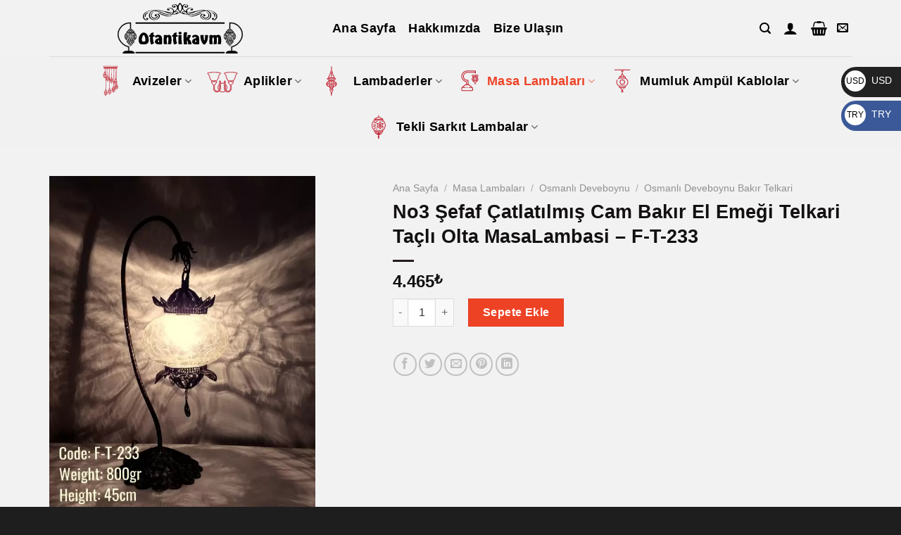

--- FILE ---
content_type: text/html; charset=UTF-8
request_url: https://www.otantikavm.com/no3-sefaf-catlatilmis-cam-bakir-el-emegi-telkari-tacli-olta-masalambasi-f-t-233/
body_size: 42383
content:
<!DOCTYPE html>
<!--[if IE 9 ]><html lang="tr" prefix="og: https://ogp.me/ns#" class="ie9 loading-site no-js"> <![endif]-->
<!--[if IE 8 ]><html lang="tr" prefix="og: https://ogp.me/ns#" class="ie8 loading-site no-js"> <![endif]-->
<!--[if (gte IE 9)|!(IE)]><!--><html lang="tr" prefix="og: https://ogp.me/ns#" class="loading-site no-js"> <!--<![endif]--><head><script data-no-optimize="1">var litespeed_docref=sessionStorage.getItem("litespeed_docref");litespeed_docref&&(Object.defineProperty(document,"referrer",{get:function(){return litespeed_docref}}),sessionStorage.removeItem("litespeed_docref"));</script> <meta charset="UTF-8" /><link rel="profile" href="http://gmpg.org/xfn/11" /><link rel="pingback" href="https://www.otantikavm.com/xmlrpc.php" /> <script type="litespeed/javascript">(function(html){html.className=html.className.replace(/\bno-js\b/,'js')})(document.documentElement)</script> <meta name="viewport" content="width=device-width, initial-scale=1, maximum-scale=1" /><title>No3 Şefaf Çatlatılmış Cam Bakır El Emeği Telkari Taçlı Olta MasaLambasi – F-T-233 | Otantik Avm</title><meta name="description" content="&#039;+90 544 433 19 61 | Mozaik Lamba İmalatı ve Toptan Satışı. Bakır No3 Şefaf Çatlatılmış Cam Bakır El Emeği Telkari Taçlı Olta MasaLambasi – F-T-233 için Karlık Turistik ile iletişime geçebilirsiniz."/><meta name="robots" content="follow, index, max-snippet:-1, max-video-preview:-1, max-image-preview:large"/><link rel="canonical" href="https://www.otantikavm.com/no3-sefaf-catlatilmis-cam-bakir-el-emegi-telkari-tacli-olta-masalambasi-f-t-233/" /><meta property="og:locale" content="tr_TR" /><meta property="og:type" content="product" /><meta property="og:title" content="No3 Şefaf Çatlatılmış Cam Bakır El Emeği Telkari Taçlı Olta MasaLambasi – F-T-233 | Otantik Avm" /><meta property="og:description" content="&#039;+90 544 433 19 61 | Mozaik Lamba İmalatı ve Toptan Satışı. Bakır No3 Şefaf Çatlatılmış Cam Bakır El Emeği Telkari Taçlı Olta MasaLambasi – F-T-233 için Karlık Turistik ile iletişime geçebilirsiniz." /><meta property="og:url" content="https://www.otantikavm.com/no3-sefaf-catlatilmis-cam-bakir-el-emegi-telkari-tacli-olta-masalambasi-f-t-233/" /><meta property="og:site_name" content="Otantik Avm" /><meta property="og:updated_time" content="2023-05-27T12:17:41+00:00" /><meta property="og:image" content="https://www.otantikavm.com/wp-content/uploads/2023/05/otantik_deveboynu_masa_lambasi-731x1024.jpg" /><meta property="og:image:secure_url" content="https://www.otantikavm.com/wp-content/uploads/2023/05/otantik_deveboynu_masa_lambasi-731x1024.jpg" /><meta property="og:image:width" content="731" /><meta property="og:image:height" content="1024" /><meta property="og:image:alt" content="No3 Şefaf Çatlatılmış Cam Bakır El Emeği Telkari Taçlı Olta MasaLambasi &#8211; F-T-233" /><meta property="og:image:type" content="image/jpeg" /><meta property="product:price:amount" content="4465" /><meta property="product:price:currency" content="TRY" /><meta property="product:availability" content="instock" /><meta name="twitter:card" content="summary_large_image" /><meta name="twitter:title" content="No3 Şefaf Çatlatılmış Cam Bakır El Emeği Telkari Taçlı Olta MasaLambasi – F-T-233 | Otantik Avm" /><meta name="twitter:description" content="&#039;+90 544 433 19 61 | Mozaik Lamba İmalatı ve Toptan Satışı. Bakır No3 Şefaf Çatlatılmış Cam Bakır El Emeği Telkari Taçlı Olta MasaLambasi – F-T-233 için Karlık Turistik ile iletişime geçebilirsiniz." /><meta name="twitter:image" content="https://www.otantikavm.com/wp-content/uploads/2023/05/otantik_deveboynu_masa_lambasi-731x1024.jpg" /><meta name="twitter:label1" content="Fiyat" /><meta name="twitter:data1" content="4.465&#8378;" /><meta name="twitter:label2" content="Uygunluk" /><meta name="twitter:data2" content="Stokta" /> <script type="application/ld+json" class="rank-math-schema">{"@context":"https://schema.org","@graph":[{"@type":["LocalBusiness","Organization"],"@id":"https://www.otantikavm.com/#organization","name":"Otantik Avm","url":"https://www.karlikturistik.com.tr","openingHours":["Monday,Tuesday,Wednesday,Thursday,Friday,Saturday,Sunday 09:00-17:00"]},{"@type":"WebSite","@id":"https://www.otantikavm.com/#website","url":"https://www.otantikavm.com","name":"Otantik Avm","publisher":{"@id":"https://www.otantikavm.com/#organization"},"inLanguage":"tr"},{"@type":"ImageObject","@id":"https://www.otantikavm.com/wp-content/uploads/2023/05/otantik_deveboynu_masa_lambasi.jpg","url":"https://www.otantikavm.com/wp-content/uploads/2023/05/otantik_deveboynu_masa_lambasi.jpg","width":"1750","height":"2450","inLanguage":"tr"},{"@type":"ItemPage","@id":"https://www.otantikavm.com/no3-sefaf-catlatilmis-cam-bakir-el-emegi-telkari-tacli-olta-masalambasi-f-t-233/#webpage","url":"https://www.otantikavm.com/no3-sefaf-catlatilmis-cam-bakir-el-emegi-telkari-tacli-olta-masalambasi-f-t-233/","name":"No3 \u015eefaf \u00c7atlat\u0131lm\u0131\u015f Cam Bak\u0131r El Eme\u011fi Telkari Ta\u00e7l\u0131 Olta MasaLambasi \u2013 F-T-233 | Otantik Avm","datePublished":"2023-05-05T14:25:27+00:00","dateModified":"2023-05-27T12:17:41+00:00","isPartOf":{"@id":"https://www.otantikavm.com/#website"},"primaryImageOfPage":{"@id":"https://www.otantikavm.com/wp-content/uploads/2023/05/otantik_deveboynu_masa_lambasi.jpg"},"inLanguage":"tr"},{"@type":"Product","name":"No3 \u015eefaf \u00c7atlat\u0131lm\u0131\u015f Cam Bak\u0131r El Eme\u011fi Telkari Ta\u00e7l\u0131 Olta MasaLambasi \u2013 F-T-233 | Otantik Avm","description":"'+90 544 433 19 61 | Mozaik Lamba \u0130malat\u0131 ve Toptan Sat\u0131\u015f\u0131. Bak\u0131r No3 \u015eefaf \u00c7atlat\u0131lm\u0131\u015f Cam Bak\u0131r El Eme\u011fi Telkari Ta\u00e7l\u0131 Olta MasaLambasi \u2013 F-T-233 i\u00e7in Karl\u0131k Turistik ile ileti\u015fime ge\u00e7ebilirsiniz.","category":"Masa Lambalar\u0131","mainEntityOfPage":{"@id":"https://www.otantikavm.com/no3-sefaf-catlatilmis-cam-bakir-el-emegi-telkari-tacli-olta-masalambasi-f-t-233/#webpage"},"image":[{"@type":"ImageObject","url":"https://www.otantikavm.com/wp-content/uploads/2023/05/otantik_deveboynu_masa_lambasi.jpg","height":"2450","width":"1750"}],"offers":{"@type":"Offer","price":"4465","priceCurrency":"TRY","priceValidUntil":"2027-12-31","availability":"https://schema.org/InStock","itemCondition":"NewCondition","url":"https://www.otantikavm.com/no3-sefaf-catlatilmis-cam-bakir-el-emegi-telkari-tacli-olta-masalambasi-f-t-233/","seller":{"@type":"Organization","@id":"https://www.otantikavm.com/","name":"Otantik Avm","url":"https://www.otantikavm.com"},"priceSpecification":{"price":"4465","priceCurrency":"TRY","valueAddedTaxIncluded":"false"}},"@id":"https://www.otantikavm.com/no3-sefaf-catlatilmis-cam-bakir-el-emegi-telkari-tacli-olta-masalambasi-f-t-233/#richSnippet"}]}</script> <link rel='dns-prefetch' href='//fonts.googleapis.com' /><link rel='dns-prefetch' href='//fonts.gstatic.com' /><link rel='dns-prefetch' href='//ajax.googleapis.com' /><link rel='dns-prefetch' href='//apis.google.com' /><link rel='dns-prefetch' href='//google-analytics.com' /><link rel='dns-prefetch' href='//www.googletagmanager.com' /><link rel="alternate" type="application/rss+xml" title="Otantik Avm &raquo; akışı" href="https://www.otantikavm.com/feed/" /><link rel="alternate" type="application/rss+xml" title="Otantik Avm &raquo; yorum akışı" href="https://www.otantikavm.com/comments/feed/" /><link rel="alternate" type="application/rss+xml" title="Otantik Avm &raquo; No3 Şefaf Çatlatılmış Cam Bakır El Emeği Telkari Taçlı Olta MasaLambasi &#8211; F-T-233 yorum akışı" href="https://www.otantikavm.com/no3-sefaf-catlatilmis-cam-bakir-el-emegi-telkari-tacli-olta-masalambasi-f-t-233/feed/" /><link rel="alternate" title="oEmbed (JSON)" type="application/json+oembed" href="https://www.otantikavm.com/wp-json/oembed/1.0/embed?url=https%3A%2F%2Fwww.otantikavm.com%2Fno3-sefaf-catlatilmis-cam-bakir-el-emegi-telkari-tacli-olta-masalambasi-f-t-233%2F" /><link rel="alternate" title="oEmbed (XML)" type="text/xml+oembed" href="https://www.otantikavm.com/wp-json/oembed/1.0/embed?url=https%3A%2F%2Fwww.otantikavm.com%2Fno3-sefaf-catlatilmis-cam-bakir-el-emegi-telkari-tacli-olta-masalambasi-f-t-233%2F&#038;format=xml" /><link data-optimized="2" rel="stylesheet" href="https://www.otantikavm.com/wp-content/litespeed/css/24502125442999dc255c395ea9c741e9.css?ver=8f5a5" /> <script type="litespeed/javascript" data-src="https://www.otantikavm.com/wp-includes/js/jquery/jquery.min.js" id="jquery-core-js"></script> <script id="wc-add-to-cart-js-extra" type="litespeed/javascript">var wc_add_to_cart_params={"ajax_url":"/wp-admin/admin-ajax.php","wc_ajax_url":"/?wc-ajax=%%endpoint%%","i18n_view_cart":"Sepetim","cart_url":"https://www.otantikavm.com/cart/","is_cart":"","cart_redirect_after_add":"no"}</script> <script id="wc-single-product-js-extra" type="litespeed/javascript">var wc_single_product_params={"i18n_required_rating_text":"L\u00fctfen bir oy belirleyin","i18n_product_gallery_trigger_text":"Tam ekran g\u00f6rsel galerisini g\u00f6r\u00fcnt\u00fcleyin","review_rating_required":"yes","flexslider":{"rtl":!1,"animation":"slide","smoothHeight":!0,"directionNav":!1,"controlNav":"thumbnails","slideshow":!1,"animationSpeed":500,"animationLoop":!1,"allowOneSlide":!1},"zoom_enabled":"","zoom_options":[],"photoswipe_enabled":"1","photoswipe_options":{"shareEl":!1,"closeOnScroll":!1,"history":!1,"hideAnimationDuration":0,"showAnimationDuration":0},"flexslider_enabled":""}</script> <script id="woocommerce-js-extra" type="litespeed/javascript">var woocommerce_params={"ajax_url":"/wp-admin/admin-ajax.php","wc_ajax_url":"/?wc-ajax=%%endpoint%%"}</script> <link rel="https://api.w.org/" href="https://www.otantikavm.com/wp-json/" /><link rel="alternate" title="JSON" type="application/json" href="https://www.otantikavm.com/wp-json/wp/v2/product/41192" /><link rel="EditURI" type="application/rsd+xml" title="RSD" href="https://www.otantikavm.com/xmlrpc.php?rsd" /><meta name="generator" content="WordPress 6.9" /><link rel='shortlink' href='https://www.otantikavm.com/?p=41192' />
<!--[if IE]><link rel="stylesheet" type="text/css" href="https://www.otantikavm.com/wp-content/themes/flatsome/assets/css/ie-fallback.css"><script src="//cdnjs.cloudflare.com/ajax/libs/html5shiv/3.6.1/html5shiv.js"></script><script>var head = document.getElementsByTagName('head')[0],style = document.createElement('style');style.type = 'text/css';style.styleSheet.cssText = ':before,:after{content:none !important';head.appendChild(style);setTimeout(function(){head.removeChild(style);}, 0);</script><script src="https://www.otantikavm.com/wp-content/themes/flatsome/assets/libs/ie-flexibility.js"></script><![endif]-->	<noscript><style>.woocommerce-product-gallery{ opacity: 1 !important; }</style></noscript><link rel="icon" href="https://www.otantikavm.com/wp-content/uploads/2023/03/cropped-otantik-favicon-32x32.png" sizes="32x32" /><link rel="icon" href="https://www.otantikavm.com/wp-content/uploads/2023/03/cropped-otantik-favicon-192x192.png" sizes="192x192" /><link rel="apple-touch-icon" href="https://www.otantikavm.com/wp-content/uploads/2023/03/cropped-otantik-favicon-180x180.png" /><meta name="msapplication-TileImage" content="https://www.otantikavm.com/wp-content/uploads/2023/03/cropped-otantik-favicon-270x270.png" /></head><body class="wp-singular product-template-default single single-product postid-41192 wp-theme-flatsome wp-child-theme-flatsome-child theme-flatsome woocommerce woocommerce-page woocommerce-no-js lightbox nav-dropdown-has-arrow nav-dropdown-has-shadow nav-dropdown-has-border currency-try"><a class="skip-link screen-reader-text" href="#main">Skip to content</a><div id="wrapper"><header id="header" class="header has-sticky sticky-jump"><div class="header-wrapper"><div id="masthead" class="header-main "><div class="header-inner flex-row container logo-left medium-logo-center" role="navigation"><div id="logo" class="flex-col logo">
<a href="https://www.otantikavm.com/" title="Otantik Avm - Mozaik Lamba İmalatı ve Toptan Satışı" rel="home">
<img data-lazyloaded="1" src="[data-uri]" width="372" height="80" data-src="https://www.otantikavm.com/wp-content/uploads/2023/03/logo-200-x-80.svg" class="header_logo header-logo" alt="Otantik Avm"/><img data-lazyloaded="1" src="[data-uri]" width="372" height="80" data-src="https://www.otantikavm.com/wp-content/uploads/2023/03/logo-200-x-80.svg" class="header-logo-dark" alt="Otantik Avm"/></a></div><div class="flex-col show-for-medium flex-left"><ul class="mobile-nav nav nav-left "><li class="nav-icon has-icon">
<a href="#" data-open="#main-menu" data-pos="left" data-bg="main-menu-overlay" data-color="" class="is-small" aria-label="Menu" aria-controls="main-menu" aria-expanded="false">
<i class="icon-menu" ></i>
</a></li></ul></div><div class="flex-col hide-for-medium flex-left
flex-grow"><ul class="header-nav header-nav-main nav nav-left  nav-size-xlarge nav-spacing-medium nav-uppercase" ><li id="menu-item-39261" class="menu-item menu-item-type-post_type menu-item-object-page menu-item-home menu-item-39261 menu-item-design-default"><a href="https://www.otantikavm.com/" class="nav-top-link">Ana Sayfa</a></li><li id="menu-item-39259" class="menu-item menu-item-type-post_type menu-item-object-page menu-item-39259 menu-item-design-default"><a href="https://www.otantikavm.com/hakkimizda/" class="nav-top-link">Hakkımızda</a></li><li id="menu-item-39260" class="menu-item menu-item-type-post_type menu-item-object-page menu-item-39260 menu-item-design-default"><a href="https://www.otantikavm.com/bize-ulasin/" class="nav-top-link">Bize Ulaşın</a></li></ul></div><div class="flex-col hide-for-medium flex-right"><ul class="header-nav header-nav-main nav nav-right  nav-size-xlarge nav-spacing-medium nav-uppercase"><li class="header-search header-search-lightbox has-icon">
<a href="#search-lightbox" aria-label="Ara" data-open="#search-lightbox" data-focus="input.search-field"
class="is-small">
<i class="icon-search" style="font-size:16px;"></i></a><div id="search-lightbox" class="mfp-hide dark text-center"><div class="searchform-wrapper ux-search-box relative form-flat is-large"><form role="search" method="get" class="searchform" action="https://www.otantikavm.com/"><div class="flex-row relative"><div class="flex-col flex-grow">
<label class="screen-reader-text" for="woocommerce-product-search-field-0">Ara:</label>
<input type="search" id="woocommerce-product-search-field-0" class="search-field mb-0" placeholder="Arayın" value="" name="s" />
<input type="hidden" name="post_type" value="product" /></div><div class="flex-col">
<button type="submit" value="Ara" class="ux-search-submit submit-button secondary button icon mb-0" aria-label="Submit">
<i class="icon-search" ></i>			</button></div></div><div class="live-search-results text-left z-top"></div></form></div></div></li><li class="account-item has-icon
"
><a href="https://www.otantikavm.com/my-account/"
class="nav-top-link nav-top-not-logged-in is-small"
data-open="#login-form-popup"  >
<i class="icon-user" ></i>
</a></li><li class="cart-item has-icon has-dropdown"><a href="https://www.otantikavm.com/cart/" title="Sepet" class="header-cart-link is-small"><i class="icon-shopping-basket"
data-icon-label="0">
</i>
</a><ul class="nav-dropdown nav-dropdown-simple"><li class="html widget_shopping_cart"><div class="widget_shopping_cart_content"><p class="woocommerce-mini-cart__empty-message">Sepetinizde ürün bulunmuyor.</p></div></li></ul></li><li class="html header-social-icons ml-0"><div class="social-icons follow-icons" ><a href="mailto:info@otantikavm.com" data-label="E-mail" rel="nofollow" class="icon plain  email tooltip" title="Bize email gönderin" aria-label="Bize email gönderin"><i class="icon-envelop" ></i></a></div></li></ul></div><div class="flex-col show-for-medium flex-right"><ul class="mobile-nav nav nav-right "><li class="header-search header-search-lightbox has-icon">
<a href="#search-lightbox" aria-label="Ara" data-open="#search-lightbox" data-focus="input.search-field"
class="is-small">
<i class="icon-search" style="font-size:16px;"></i></a><div id="search-lightbox" class="mfp-hide dark text-center"><div class="searchform-wrapper ux-search-box relative form-flat is-large"><form role="search" method="get" class="searchform" action="https://www.otantikavm.com/"><div class="flex-row relative"><div class="flex-col flex-grow">
<label class="screen-reader-text" for="woocommerce-product-search-field-1">Ara:</label>
<input type="search" id="woocommerce-product-search-field-1" class="search-field mb-0" placeholder="Arayın" value="" name="s" />
<input type="hidden" name="post_type" value="product" /></div><div class="flex-col">
<button type="submit" value="Ara" class="ux-search-submit submit-button secondary button icon mb-0" aria-label="Submit">
<i class="icon-search" ></i>			</button></div></div><div class="live-search-results text-left z-top"></div></form></div></div></li><li class="cart-item has-icon"><a href="https://www.otantikavm.com/cart/" class="header-cart-link off-canvas-toggle nav-top-link is-small" data-open="#cart-popup" data-class="off-canvas-cart" title="Sepet" data-pos="right">
<i class="icon-shopping-basket"
data-icon-label="0">
</i>
</a><div id="cart-popup" class="mfp-hide widget_shopping_cart"><div class="cart-popup-inner inner-padding"><div class="cart-popup-title text-center"><h4 class="uppercase">Sepet</h4><div class="is-divider"></div></div><div class="widget_shopping_cart_content"><p class="woocommerce-mini-cart__empty-message">Sepetinizde ürün bulunmuyor.</p></div><div class="cart-sidebar-content relative"></div></div></div></li></ul></div></div><div class="container"><div class="top-divider full-width"></div></div></div><div id="wide-nav" class="header-bottom wide-nav flex-has-center hide-for-medium"><div class="flex-row container"><div class="flex-col hide-for-medium flex-center"><ul class="nav header-nav header-bottom-nav nav-center  nav-size-xlarge nav-uppercase"><li id="menu-item-62" class="menu-item menu-item-type-taxonomy menu-item-object-product_cat menu-item-has-children menu-item-62 menu-item-design-default has-dropdown has-icon-left"><a href="https://www.otantikavm.com/avizeler/" class="nav-top-link"><img data-lazyloaded="1" src="[data-uri]" class="ux-menu-icon" width="50" height="50" data-src="https://www.otantikavm.com/wp-content/uploads/2023/03/mozaik-menu-iconlari-01-1.svg" alt="" />Avizeler<i class="icon-angle-down" ></i></a><ul class="sub-menu nav-dropdown nav-dropdown-simple"><li id="menu-item-65" class="menu-item menu-item-type-taxonomy menu-item-object-product_cat menu-item-65"><a href="https://www.otantikavm.com/mozaik-avizeler/">Mozaik Avizeler</a></li><li id="menu-item-66" class="menu-item menu-item-type-taxonomy menu-item-object-product_cat menu-item-66"><a href="https://www.otantikavm.com/osmanli-avizeler/">Osmanlı Avizeler</a></li><li id="menu-item-67" class="menu-item menu-item-type-taxonomy menu-item-object-product_cat menu-item-67"><a href="https://www.otantikavm.com/osmanli-pleksi-avizeler/">Osmanlı Pleksi Avizeler</a></li></ul></li><li id="menu-item-69" class="menu-item menu-item-type-taxonomy menu-item-object-product_cat menu-item-has-children menu-item-69 menu-item-design-default has-dropdown has-icon-left"><a href="https://www.otantikavm.com/duvar-lambalari/" class="nav-top-link"><img data-lazyloaded="1" src="[data-uri]" class="ux-menu-icon" width="50" height="50" data-src="https://www.otantikavm.com/wp-content/uploads/2023/03/mozaik-menu-iconlari-02-1.svg" alt="" />Aplikler<i class="icon-angle-down" ></i></a><ul class="sub-menu nav-dropdown nav-dropdown-simple"><li id="menu-item-70" class="menu-item menu-item-type-taxonomy menu-item-object-product_cat menu-item-70"><a href="https://www.otantikavm.com/mozaik-ciftli-aplik/">Mozaik Çiftli Aplik</a></li><li id="menu-item-101" class="menu-item menu-item-type-taxonomy menu-item-object-product_cat menu-item-101"><a href="https://www.otantikavm.com/mozaik-plafonier/">Mozaik Plafonier</a></li><li id="menu-item-102" class="menu-item menu-item-type-taxonomy menu-item-object-product_cat menu-item-102"><a href="https://www.otantikavm.com/mozaik-tekli-aplik/">Mozaik Tekli Aplik</a></li><li id="menu-item-103" class="menu-item menu-item-type-taxonomy menu-item-object-product_cat menu-item-103"><a href="https://www.otantikavm.com/osmanli-ciftli-aplik/">Osmanlı Çiftli Aplik</a></li><li id="menu-item-104" class="menu-item menu-item-type-taxonomy menu-item-object-product_cat menu-item-104"><a href="https://www.otantikavm.com/osmanli-tekli-aplik/">Osmanlı Tekli Aplik</a></li></ul></li><li id="menu-item-108" class="menu-item menu-item-type-taxonomy menu-item-object-product_cat menu-item-has-children menu-item-108 menu-item-design-default has-dropdown has-icon-left"><a href="https://www.otantikavm.com/lambaderler/" class="nav-top-link"><img data-lazyloaded="1" src="[data-uri]" class="ux-menu-icon" width="50" height="50" data-src="https://www.otantikavm.com/wp-content/uploads/2023/03/mozaik-menu-iconlari-03-1.svg" alt="" />Lambaderler<i class="icon-angle-down" ></i></a><ul class="sub-menu nav-dropdown nav-dropdown-simple"><li id="menu-item-109" class="menu-item menu-item-type-taxonomy menu-item-object-product_cat menu-item-109"><a href="https://www.otantikavm.com/mozaik-lambaderler/">Mozaik Lambaderler</a></li><li id="menu-item-110" class="menu-item menu-item-type-taxonomy menu-item-object-product_cat menu-item-110"><a href="https://www.otantikavm.com/osmanli-lambaderler/">Osmanlı Lambaderler</a></li></ul></li><li id="menu-item-111" class="menu-item menu-item-type-taxonomy menu-item-object-product_cat current-product-ancestor current-menu-parent current-product-parent menu-item-has-children menu-item-111 active menu-item-design-default has-dropdown has-icon-left"><a href="https://www.otantikavm.com/masa-lambalari/" class="nav-top-link"><img data-lazyloaded="1" src="[data-uri]" class="ux-menu-icon" width="40" height="50" data-src="https://www.otantikavm.com/wp-content/uploads/2023/03/mozaik-menu-iconlari-04-1.svg" alt="" />Masa Lambaları<i class="icon-angle-down" ></i></a><ul class="sub-menu nav-dropdown nav-dropdown-simple"><li id="menu-item-112" class="menu-item menu-item-type-taxonomy menu-item-object-product_cat menu-item-112"><a href="https://www.otantikavm.com/mozaik-deveboynu/">Mozaik Deveboynu</a></li><li id="menu-item-113" class="menu-item menu-item-type-taxonomy menu-item-object-product_cat menu-item-113"><a href="https://www.otantikavm.com/mozaik-ibrik/">Mozaik İbrik</a></li><li id="menu-item-114" class="menu-item menu-item-type-taxonomy menu-item-object-product_cat menu-item-114"><a href="https://www.otantikavm.com/mozaik-masa-ustu-klasik/">Mozaik Masa Üstü Klasik</a></li><li id="menu-item-115" class="menu-item menu-item-type-taxonomy menu-item-object-product_cat menu-item-115"><a href="https://www.otantikavm.com/mozaik-silindir-lamba/">Mozaik Silindir Lamba</a></li><li id="menu-item-116" class="menu-item menu-item-type-taxonomy menu-item-object-product_cat current-product-ancestor current-menu-parent current-product-parent menu-item-116 active"><a href="https://www.otantikavm.com/osmanli-deveboynu/">Osmanlı Deveboynu</a></li><li id="menu-item-117" class="menu-item menu-item-type-taxonomy menu-item-object-product_cat menu-item-117"><a href="https://www.otantikavm.com/osmanli-ibrik/">Osmanlı İbrik</a></li><li id="menu-item-118" class="menu-item menu-item-type-taxonomy menu-item-object-product_cat menu-item-118"><a href="https://www.otantikavm.com/osmanli-masa-ustu-klasik/">Osmanlı Masa Üstü Klasik</a></li><li id="menu-item-119" class="menu-item menu-item-type-taxonomy menu-item-object-product_cat menu-item-119"><a href="https://www.otantikavm.com/osmanli-silindir/">Osmanlı Silindir</a></li></ul></li><li id="menu-item-209" class="menu-item menu-item-type-taxonomy menu-item-object-product_cat menu-item-has-children menu-item-209 menu-item-design-default has-dropdown has-icon-left"><a href="https://www.otantikavm.com/mumluk-ampul-kablolar/" class="nav-top-link"><img data-lazyloaded="1" src="[data-uri]" class="ux-menu-icon" width="40" height="50" data-src="https://www.otantikavm.com/wp-content/uploads/2023/03/mozaik-menu-iconlari-05-1.svg" alt="" />Mumluk Ampül Kablolar<i class="icon-angle-down" ></i></a><ul class="sub-menu nav-dropdown nav-dropdown-simple"><li id="menu-item-105" class="menu-item menu-item-type-taxonomy menu-item-object-product_cat menu-item-has-children menu-item-105 nav-dropdown-col"><a href="https://www.otantikavm.com/kahve-setleri-ve-tepsi/">Tepsiler</a><ul class="sub-menu nav-column nav-dropdown-simple"><li id="menu-item-106" class="menu-item menu-item-type-taxonomy menu-item-object-product_cat menu-item-106"><a href="https://www.otantikavm.com/kahve-seti/">Kahve Seti</a></li><li id="menu-item-107" class="menu-item menu-item-type-taxonomy menu-item-object-product_cat menu-item-107"><a href="https://www.otantikavm.com/tepsi-bakir/">Tepsi Bakır</a></li></ul></li><li id="menu-item-120" class="menu-item menu-item-type-taxonomy menu-item-object-product_cat menu-item-has-children menu-item-120 nav-dropdown-col"><a href="https://www.otantikavm.com/mumluklar/">Mumluklar</a><ul class="sub-menu nav-column nav-dropdown-simple"><li id="menu-item-121" class="menu-item menu-item-type-taxonomy menu-item-object-product_cat menu-item-121"><a href="https://www.otantikavm.com/mumluklar-bakir-telkari/">Mumluklar Bakır Telkari</a></li><li id="menu-item-122" class="menu-item menu-item-type-taxonomy menu-item-object-product_cat menu-item-122"><a href="https://www.otantikavm.com/mumluklar-yalnizca-cam-mumluk-ampuller/">Mumluk ve ampül ve kablolar</a></li></ul></li><li id="menu-item-123" class="menu-item menu-item-type-taxonomy menu-item-object-product_cat menu-item-has-children menu-item-123 nav-dropdown-col"><a href="https://www.otantikavm.com/tac-ve-kemerler/">Taç ve Kemerler</a><ul class="sub-menu nav-column nav-dropdown-simple"><li id="menu-item-124" class="menu-item menu-item-type-taxonomy menu-item-object-product_cat menu-item-124"><a href="https://www.otantikavm.com/kemerler-telkari/">Kemerler Telkari</a></li><li id="menu-item-125" class="menu-item menu-item-type-taxonomy menu-item-object-product_cat menu-item-125"><a href="https://www.otantikavm.com/taclar-telkari/">Taçlar Telkari</a></li></ul></li></ul></li><li id="menu-item-126" class="menu-item menu-item-type-taxonomy menu-item-object-product_cat menu-item-has-children menu-item-126 menu-item-design-default has-dropdown has-icon-left"><a href="https://www.otantikavm.com/tekli-sarkit-lambalar/" class="nav-top-link"><img data-lazyloaded="1" src="[data-uri]" class="ux-menu-icon" width="40" height="50" data-src="https://www.otantikavm.com/wp-content/uploads/2023/03/mozaik-menu-iconlari-06-1.svg" alt="" />Tekli Sarkıt Lambalar<i class="icon-angle-down" ></i></a><ul class="sub-menu nav-dropdown nav-dropdown-simple"><li id="menu-item-127" class="menu-item menu-item-type-taxonomy menu-item-object-product_cat menu-item-127"><a href="https://www.otantikavm.com/mozaik-tekli-sarkit/">Mozaik Tekli Sarkıt</a></li><li id="menu-item-128" class="menu-item menu-item-type-taxonomy menu-item-object-product_cat menu-item-128"><a href="https://www.otantikavm.com/osmanli-tekli-sarkit/">Osmanlı Tekli Sarkıt</a></li><li id="menu-item-129" class="menu-item menu-item-type-taxonomy menu-item-object-product_cat menu-item-129"><a href="https://www.otantikavm.com/ufleme-tekli-sarkit/">Üfleme Tekli Sarkıt</a></li></ul></li></ul></div></div></div><div class="header-bg-container fill"><div class="header-bg-image fill"></div><div class="header-bg-color fill"></div></div></div></header><main id="main" class=""><div class="shop-container"><div class="container"><div class="woocommerce-notices-wrapper"></div></div><div id="product-41192" class="product type-product post-41192 status-publish first instock product_cat-masa-lambalari product_cat-osmanli-deveboynu product_cat-osmanli-deveboynu-bakir-telkari product_tag-kucukosmanlimasalambasi product_tag-mozaikdeveboynulamba product_tag-mozaiklamba product_tag-mozaiklambalar product_tag-mozaikolta product_tag-osmanlimasalambasi product_tag-telkarilamba product_tag-telkarimasaustulamba product_tag-turklambalari product_tag-turkmalielisibuyukmasalambasi product_tag-turkmalilambalar product_tag-turkmasalambalari product_tag-turkmasalambasi has-post-thumbnail taxable shipping-taxable purchasable product-type-simple"><div class="product-container"><div class="product-main"><div class="row content-row mb-0"><div class="product-gallery large-5 col"><div class="row row-small"><div class="col large-10"><div class="woocommerce-product-gallery woocommerce-product-gallery--with-images woocommerce-product-gallery--columns-4 images relative mb-half has-hover" data-columns="4"><div class="badge-container is-larger absolute left top z-1"></div><div class="image-tools absolute top show-on-hover right z-3"></div><figure class="woocommerce-product-gallery__wrapper product-gallery-slider slider slider-nav-small mb-0"
data-flickity-options='{
"cellAlign": "center",
"wrapAround": true,
"autoPlay": false,
"prevNextButtons":true,
"adaptiveHeight": true,
"imagesLoaded": true,
"lazyLoad": 1,
"dragThreshold" : 15,
"pageDots": false,
"rightToLeft": false       }'><div data-thumb="https://www.otantikavm.com/wp-content/uploads/2023/05/otantik_deveboynu_masa_lambasi-100x100.jpg" class="woocommerce-product-gallery__image slide first"><a href="https://www.otantikavm.com/wp-content/uploads/2023/05/otantik_deveboynu_masa_lambasi.jpg"><img width="600" height="840" src="https://www.otantikavm.com/wp-content/uploads/2023/05/otantik_deveboynu_masa_lambasi-600x840.jpg" class="wp-post-image skip-lazy" alt="" title="otantik_deveboynu_masa_lambasi.jpg" data-caption="" data-src="https://www.otantikavm.com/wp-content/uploads/2023/05/otantik_deveboynu_masa_lambasi.jpg" data-large_image="https://www.otantikavm.com/wp-content/uploads/2023/05/otantik_deveboynu_masa_lambasi.jpg" data-large_image_width="1750" data-large_image_height="2450" decoding="async" fetchpriority="high" srcset="https://www.otantikavm.com/wp-content/uploads/2023/05/otantik_deveboynu_masa_lambasi-600x840.jpg 600w, https://www.otantikavm.com/wp-content/uploads/2023/05/otantik_deveboynu_masa_lambasi-214x300.jpg 214w, https://www.otantikavm.com/wp-content/uploads/2023/05/otantik_deveboynu_masa_lambasi-731x1024.jpg 731w, https://www.otantikavm.com/wp-content/uploads/2023/05/otantik_deveboynu_masa_lambasi-768x1075.jpg 768w, https://www.otantikavm.com/wp-content/uploads/2023/05/otantik_deveboynu_masa_lambasi-1097x1536.jpg 1097w, https://www.otantikavm.com/wp-content/uploads/2023/05/otantik_deveboynu_masa_lambasi-1463x2048.jpg 1463w, https://www.otantikavm.com/wp-content/uploads/2023/05/otantik_deveboynu_masa_lambasi-300x420.jpg 300w, https://www.otantikavm.com/wp-content/uploads/2023/05/otantik_deveboynu_masa_lambasi.jpg 1750w" sizes="(max-width: 600px) 100vw, 600px" /></a></div></figure><div class="image-tools absolute bottom left z-3">
<a href="#product-zoom" class="zoom-button button is-outline circle icon tooltip hide-for-small" title="Yakınlaştır">
<i class="icon-expand" ></i>    </a></div></div></div></div></div><div class="product-info summary col-fit col entry-summary product-summary"><nav class="woocommerce-breadcrumb breadcrumbs uppercase"><a href="https://www.otantikavm.com">Ana Sayfa</a> <span class="divider">&#47;</span> <a href="https://www.otantikavm.com/masa-lambalari/">Masa Lambaları</a> <span class="divider">&#47;</span> <a href="https://www.otantikavm.com/osmanli-deveboynu/">Osmanlı Deveboynu</a> <span class="divider">&#47;</span> <a href="https://www.otantikavm.com/osmanli-deveboynu-bakir-telkari/">Osmanlı Deveboynu Bakır Telkari</a></nav><h1 class="product-title product_title entry-title">
No3 Şefaf Çatlatılmış Cam Bakır El Emeği Telkari Taçlı Olta MasaLambasi &#8211; F-T-233</h1><div class="is-divider small"></div><ul class="next-prev-thumbs is-small show-for-medium"><li class="prod-dropdown has-dropdown">
<a href="https://www.otantikavm.com/osmanli-deveboynu-lamba-ufo-telkari-olta-f-t-226/"  rel="next" class="button icon is-outline circle">
<i class="icon-angle-left" ></i>              </a><div class="nav-dropdown">
<a title="Osmanlı Deveboynu Lamba Ufo Telkari Olta &#8211; F-T-226" href="https://www.otantikavm.com/osmanli-deveboynu-lamba-ufo-telkari-olta-f-t-226/">
<img data-lazyloaded="1" src="[data-uri]" width="100" height="100" data-src="https://www.otantikavm.com/wp-content/uploads/2023/05/osmanli_deveboynu_minikufo_olta_telkari_masa-100x100.jpg" class="attachment-woocommerce_gallery_thumbnail size-woocommerce_gallery_thumbnail wp-post-image" alt="" decoding="async" data-srcset="https://www.otantikavm.com/wp-content/uploads/2023/05/osmanli_deveboynu_minikufo_olta_telkari_masa-100x100.jpg 100w, https://www.otantikavm.com/wp-content/uploads/2023/05/osmanli_deveboynu_minikufo_olta_telkari_masa-150x150.jpg 150w" data-sizes="(max-width: 100px) 100vw, 100px" title="Osmanlı Deveboynu Lamba Ufo Telkari Olta - F-T-226 1"></a></div></li><li class="prod-dropdown has-dropdown">
<a href="https://www.otantikavm.com/telkari-mozaik-masa-lambasi-f-t-219/" rel="next" class="button icon is-outline circle">
<i class="icon-angle-right" ></i>              </a><div class="nav-dropdown">
<a title="Telkari Mozaik Masa Lambası &#8211; F-T-219" href="https://www.otantikavm.com/telkari-mozaik-masa-lambasi-f-t-219/">
<img data-lazyloaded="1" src="[data-uri]" width="100" height="100" data-src="https://www.otantikavm.com/wp-content/uploads/2023/05/telkari_mozaik_masa_lambasi_ft219-100x100.jpg" class="attachment-woocommerce_gallery_thumbnail size-woocommerce_gallery_thumbnail wp-post-image" alt="" decoding="async" data-srcset="https://www.otantikavm.com/wp-content/uploads/2023/05/telkari_mozaik_masa_lambasi_ft219-100x100.jpg 100w, https://www.otantikavm.com/wp-content/uploads/2023/05/telkari_mozaik_masa_lambasi_ft219-150x150.jpg 150w" data-sizes="(max-width: 100px) 100vw, 100px" title="Telkari Mozaik Masa Lambası - F-T-219 2"></a></div></li></ul><div class="price-wrapper"><p class="price product-page-price ">
<span class="woocs_price_code" data-currency="" data-redraw-id="696d0865810b2"  data-product-id="41192"><span class="woocommerce-Price-amount amount"><bdi>4.465<span class="woocommerce-Price-currencySymbol">&#8378;</span></bdi></span></span></p></div><form class="cart" action="https://www.otantikavm.com/no3-sefaf-catlatilmis-cam-bakir-el-emegi-telkari-tacli-olta-masalambasi-f-t-233/" method="post" enctype='multipart/form-data'><div class="quantity buttons_added">
<input type="button" value="-" class="minus button is-form">				<label class="screen-reader-text" for="quantity_696d08658166c">No3 Şefaf Çatlatılmış Cam Bakır El Emeği Telkari Taçlı Olta MasaLambasi - F-T-233 adet</label>
<input
type="number"
id="quantity_696d08658166c"
class="input-text qty text"
step="1"
min="1"
max=""
name="quantity"
value="1"
title="Qty"
size="4"
placeholder=""
inputmode="numeric" />
<input type="button" value="+" class="plus button is-form"></div>
<button type="submit" name="add-to-cart" value="41192" class="single_add_to_cart_button button alt">Sepete Ekle</button></form><div class="social-icons share-icons share-row relative" ><a href="whatsapp://send?text=No3%20%C5%9Eefaf%20%C3%87atlat%C4%B1lm%C4%B1%C5%9F%20Cam%20Bak%C4%B1r%20El%20Eme%C4%9Fi%20Telkari%20Ta%C3%A7l%C4%B1%20Olta%20MasaLambasi%20%26%238211%3B%20F-T-233 - https://www.otantikavm.com/no3-sefaf-catlatilmis-cam-bakir-el-emegi-telkari-tacli-olta-masalambasi-f-t-233/" data-action="share/whatsapp/share" class="icon button circle is-outline tooltip whatsapp show-for-medium" title="Share on WhatsApp" aria-label="Share on WhatsApp"><i class="icon-whatsapp"></i></a><a href="https://www.facebook.com/sharer.php?u=https://www.otantikavm.com/no3-sefaf-catlatilmis-cam-bakir-el-emegi-telkari-tacli-olta-masalambasi-f-t-233/" data-label="Facebook" onclick="window.open(this.href,this.title,'width=500,height=500,top=300px,left=300px');  return false;" rel="noopener noreferrer nofollow" target="_blank" class="icon button circle is-outline tooltip facebook" title="Facebook ile Paylaş" aria-label="Facebook ile Paylaş"><i class="icon-facebook" ></i></a><a href="https://twitter.com/share?url=https://www.otantikavm.com/no3-sefaf-catlatilmis-cam-bakir-el-emegi-telkari-tacli-olta-masalambasi-f-t-233/" onclick="window.open(this.href,this.title,'width=500,height=500,top=300px,left=300px');  return false;" rel="noopener noreferrer nofollow" target="_blank" class="icon button circle is-outline tooltip twitter" title="Twitter ile Paylaş" aria-label="Twitter ile Paylaş"><i class="icon-twitter" ></i></a><a href="mailto:enteryour@addresshere.com?subject=No3%20%C5%9Eefaf%20%C3%87atlat%C4%B1lm%C4%B1%C5%9F%20Cam%20Bak%C4%B1r%20El%20Eme%C4%9Fi%20Telkari%20Ta%C3%A7l%C4%B1%20Olta%20MasaLambasi%20%26%238211%3B%20F-T-233&amp;body=Check%20this%20out:%20https://www.otantikavm.com/no3-sefaf-catlatilmis-cam-bakir-el-emegi-telkari-tacli-olta-masalambasi-f-t-233/" rel="nofollow" class="icon button circle is-outline tooltip email" title="Arkadaşına Email İle Gönder" aria-label="Arkadaşına Email İle Gönder"><i class="icon-envelop" ></i></a><a href="https://pinterest.com/pin/create/button/?url=https://www.otantikavm.com/no3-sefaf-catlatilmis-cam-bakir-el-emegi-telkari-tacli-olta-masalambasi-f-t-233/&amp;media=https://www.otantikavm.com/wp-content/uploads/2023/05/otantik_deveboynu_masa_lambasi-731x1024.jpg&amp;description=No3%20%C5%9Eefaf%20%C3%87atlat%C4%B1lm%C4%B1%C5%9F%20Cam%20Bak%C4%B1r%20El%20Eme%C4%9Fi%20Telkari%20Ta%C3%A7l%C4%B1%20Olta%20MasaLambasi%20%26%238211%3B%20F-T-233" onclick="window.open(this.href,this.title,'width=500,height=500,top=300px,left=300px');  return false;" rel="noopener noreferrer nofollow" target="_blank" class="icon button circle is-outline tooltip pinterest" title="Pinterest&rsquo; te İğnele" aria-label="Pinterest&rsquo; te İğnele"><i class="icon-pinterest" ></i></a><a href="https://www.linkedin.com/shareArticle?mini=true&url=https://www.otantikavm.com/no3-sefaf-catlatilmis-cam-bakir-el-emegi-telkari-tacli-olta-masalambasi-f-t-233/&title=No3%20%C5%9Eefaf%20%C3%87atlat%C4%B1lm%C4%B1%C5%9F%20Cam%20Bak%C4%B1r%20El%20Eme%C4%9Fi%20Telkari%20Ta%C3%A7l%C4%B1%20Olta%20MasaLambasi%20%26%238211%3B%20F-T-233" onclick="window.open(this.href,this.title,'width=500,height=500,top=300px,left=300px');  return false;"  rel="noopener noreferrer nofollow" target="_blank" class="icon button circle is-outline tooltip linkedin" title="Share on LinkedIn" aria-label="Share on LinkedIn"><i class="icon-linkedin" ></i></a></div></div><div id="product-sidebar" class="mfp-hide"><div class="sidebar-inner"><div class="hide-for-off-canvas" style="width:100%"><ul class="next-prev-thumbs is-small nav-right text-right"><li class="prod-dropdown has-dropdown">
<a href="https://www.otantikavm.com/osmanli-deveboynu-lamba-ufo-telkari-olta-f-t-226/"  rel="next" class="button icon is-outline circle">
<i class="icon-angle-left" ></i>              </a><div class="nav-dropdown">
<a title="Osmanlı Deveboynu Lamba Ufo Telkari Olta &#8211; F-T-226" href="https://www.otantikavm.com/osmanli-deveboynu-lamba-ufo-telkari-olta-f-t-226/">
<img data-lazyloaded="1" src="[data-uri]" width="100" height="100" data-src="https://www.otantikavm.com/wp-content/uploads/2023/05/osmanli_deveboynu_minikufo_olta_telkari_masa-100x100.jpg" class="attachment-woocommerce_gallery_thumbnail size-woocommerce_gallery_thumbnail wp-post-image" alt="" decoding="async" data-srcset="https://www.otantikavm.com/wp-content/uploads/2023/05/osmanli_deveboynu_minikufo_olta_telkari_masa-100x100.jpg 100w, https://www.otantikavm.com/wp-content/uploads/2023/05/osmanli_deveboynu_minikufo_olta_telkari_masa-150x150.jpg 150w" data-sizes="(max-width: 100px) 100vw, 100px" title="Osmanlı Deveboynu Lamba Ufo Telkari Olta - F-T-226 3"></a></div></li><li class="prod-dropdown has-dropdown">
<a href="https://www.otantikavm.com/telkari-mozaik-masa-lambasi-f-t-219/" rel="next" class="button icon is-outline circle">
<i class="icon-angle-right" ></i>              </a><div class="nav-dropdown">
<a title="Telkari Mozaik Masa Lambası &#8211; F-T-219" href="https://www.otantikavm.com/telkari-mozaik-masa-lambasi-f-t-219/">
<img data-lazyloaded="1" src="[data-uri]" width="100" height="100" data-src="https://www.otantikavm.com/wp-content/uploads/2023/05/telkari_mozaik_masa_lambasi_ft219-100x100.jpg" class="attachment-woocommerce_gallery_thumbnail size-woocommerce_gallery_thumbnail wp-post-image" alt="" decoding="async" data-srcset="https://www.otantikavm.com/wp-content/uploads/2023/05/telkari_mozaik_masa_lambasi_ft219-100x100.jpg 100w, https://www.otantikavm.com/wp-content/uploads/2023/05/telkari_mozaik_masa_lambasi_ft219-150x150.jpg 150w" data-sizes="(max-width: 100px) 100vw, 100px" title="Telkari Mozaik Masa Lambası - F-T-219 4"></a></div></li></ul></div><aside id="woocommerce_product_categories-5" class="widget woocommerce widget_product_categories"><span class="widget-title shop-sidebar">Ürün Kategorileri</span><div class="is-divider small"></div><ul class="product-categories"><li class="cat-item cat-item-17 cat-parent"><a href="https://www.otantikavm.com/avizeler/">Avizeler</a><ul class='children'><li class="cat-item cat-item-18 cat-parent"><a href="https://www.otantikavm.com/mozaik-avizeler/">Mozaik Avizeler</a><ul class='children'><li class="cat-item cat-item-19"><a href="https://www.otantikavm.com/mozaik-avizeler-bakir-telkari/">Mozaik Avizeler Bakır Telkari</a></li><li class="cat-item cat-item-20"><a href="https://www.otantikavm.com/mozaik-avizeler-metal-sivama/">Mozaik Avizeler Metal Sıvama</a></li></ul></li><li class="cat-item cat-item-21 cat-parent"><a href="https://www.otantikavm.com/osmanli-avizeler/">Osmanlı Avizeler</a><ul class='children'><li class="cat-item cat-item-22"><a href="https://www.otantikavm.com/osmanli-avizeler-bakir-telkari/">Osmanlı Avizeler Bakır Telkari</a></li><li class="cat-item cat-item-23"><a href="https://www.otantikavm.com/osmanli-avizeler-metal-sivama/">Osmanlı Avizeler Metal Sıvama</a></li></ul></li><li class="cat-item cat-item-24"><a href="https://www.otantikavm.com/osmanli-pleksi-avizeler/">Osmanlı Pleksi Avizeler</a></li></ul></li><li class="cat-item cat-item-25 cat-parent"><a href="https://www.otantikavm.com/duvar-lambalari/">Duvar Lambaları</a><ul class='children'><li class="cat-item cat-item-26 cat-parent"><a href="https://www.otantikavm.com/mozaik-ciftli-aplik/">Mozaik Çiftli Aplik</a><ul class='children'><li class="cat-item cat-item-27"><a href="https://www.otantikavm.com/mozaik-ciftli-aplik-bakir-telkari/">Mozaik Çiftli Aplik Bakır Telkari</a></li><li class="cat-item cat-item-28"><a href="https://www.otantikavm.com/mozaik-ciftli-aplik-metal-sivama/">Mozaik Çiftli Aplik Metal Sıvama</a></li></ul></li><li class="cat-item cat-item-29 cat-parent"><a href="https://www.otantikavm.com/mozaik-plafonier/">Mozaik Plafonier</a><ul class='children'><li class="cat-item cat-item-30"><a href="https://www.otantikavm.com/mozaik-plafonier-bakir-telkari/">Mozaik Plafonier Bakır Telkari</a></li><li class="cat-item cat-item-31"><a href="https://www.otantikavm.com/mozaik-plafonier-metal-sivama/">Mozaik Plafonier Metal Sıvama</a></li><li class="cat-item cat-item-32"><a href="https://www.otantikavm.com/mozaik-plafonier-sade/">Mozaik Plafonier Sade</a></li></ul></li><li class="cat-item cat-item-33 cat-parent"><a href="https://www.otantikavm.com/mozaik-tekli-aplik/">Mozaik Tekli Aplik</a><ul class='children'><li class="cat-item cat-item-34"><a href="https://www.otantikavm.com/mozaik-tekli-aplik-bakir-telkari/">Mozaik Tekli Aplik Bakır Telkari</a></li><li class="cat-item cat-item-35"><a href="https://www.otantikavm.com/mozaik-tekli-aplik-metal-sivama/">Mozaik Tekli Aplik Metal Sıvama</a></li></ul></li><li class="cat-item cat-item-36 cat-parent"><a href="https://www.otantikavm.com/osmanli-ciftli-aplik/">Osmanlı Çiftli Aplik</a><ul class='children'><li class="cat-item cat-item-37"><a href="https://www.otantikavm.com/osmanli-ciftli-aplik-bakir-telkari/">Osmanlı Çiftli Aplik Bakır Telkari</a></li><li class="cat-item cat-item-38"><a href="https://www.otantikavm.com/osmanli-ciftli-aplik-metal-sivama/">Osmanlı Çiftli Aplik Metal Sıvama</a></li></ul></li><li class="cat-item cat-item-39 cat-parent"><a href="https://www.otantikavm.com/osmanli-tekli-aplik/">Osmanlı Tekli Aplik</a><ul class='children'><li class="cat-item cat-item-40"><a href="https://www.otantikavm.com/osmanli-tekli-aplik-bakir-telkari/">Osmanlı Tekli Aplik Bakır Telkari</a></li><li class="cat-item cat-item-41"><a href="https://www.otantikavm.com/osmanli-tekli-aplik-metal-sivama/">Osmanlı Tekli Aplik Metal Sıvama</a></li></ul></li></ul></li><li class="cat-item cat-item-45 cat-parent"><a href="https://www.otantikavm.com/lambaderler/">Lambaderler</a><ul class='children'><li class="cat-item cat-item-46 cat-parent"><a href="https://www.otantikavm.com/mozaik-lambaderler/">Mozaik Lambaderler</a><ul class='children'><li class="cat-item cat-item-47"><a href="https://www.otantikavm.com/mozaik-lambaderler-bakir-telkari/">Mozaik Lambaderler Bakır Telkari</a></li><li class="cat-item cat-item-48"><a href="https://www.otantikavm.com/mozaik-lambaderler-metal-sivama/">Mozaik Lambaderler Metal Sıvama</a></li></ul></li><li class="cat-item cat-item-49 cat-parent"><a href="https://www.otantikavm.com/osmanli-lambaderler/">Osmanlı Lambaderler</a><ul class='children'><li class="cat-item cat-item-50"><a href="https://www.otantikavm.com/osmanli-lambaderler-bakir-telkari/">Osmanlı Lambaderler Bakır Telkari</a></li><li class="cat-item cat-item-51"><a href="https://www.otantikavm.com/osmanli-lambaderler-metal-sivama/">Osmanlı Lambaderler Metal Sıvama</a></li></ul></li></ul></li><li class="cat-item cat-item-52 cat-parent current-cat-parent"><a href="https://www.otantikavm.com/masa-lambalari/">Masa Lambaları</a><ul class='children'><li class="cat-item cat-item-53 cat-parent"><a href="https://www.otantikavm.com/mozaik-deveboynu/">Mozaik Deveboynu</a><ul class='children'><li class="cat-item cat-item-54"><a href="https://www.otantikavm.com/mozaik-deveboynu-bakir-telkari/">Mozaik Deveboynu Bakır Telkari</a></li><li class="cat-item cat-item-55"><a href="https://www.otantikavm.com/mozaik-deveboynu-metal-sivama/">Mozaik Deveboynu Metal Sıvama</a></li></ul></li><li class="cat-item cat-item-56 cat-parent"><a href="https://www.otantikavm.com/mozaik-ibrik/">Mozaik İbrik</a><ul class='children'><li class="cat-item cat-item-57"><a href="https://www.otantikavm.com/mozaik-ibrik-bakir-telkari/">Mozaik İbrik Bakır Telkari</a></li><li class="cat-item cat-item-58"><a href="https://www.otantikavm.com/mozaik-ibrik-metal-sivama/">Mozaik İbrik Metal Sıvama</a></li></ul></li><li class="cat-item cat-item-60 cat-parent"><a href="https://www.otantikavm.com/mozaik-masa-ustu-klasik/">Mozaik Masa Üstü Klasik</a><ul class='children'><li class="cat-item cat-item-61"><a href="https://www.otantikavm.com/mozaik-masa-ustu-klasik-bakir-telkari/">Mozaik Masa Üstü Klasik Bakır Telkari</a></li><li class="cat-item cat-item-62"><a href="https://www.otantikavm.com/mozaik-masa-ustu-klasik-metal-sivama/">Mozaik Masa Üstü Klasik Metal Sıvama</a></li></ul></li><li class="cat-item cat-item-63 cat-parent"><a href="https://www.otantikavm.com/mozaik-silindir-lamba/">Mozaik Silindir Lamba</a><ul class='children'><li class="cat-item cat-item-64"><a href="https://www.otantikavm.com/mozaik-silindir-lamba-bakir-telkari/">Mozaik Silindir Lamba Bakır Telkari</a></li><li class="cat-item cat-item-65"><a href="https://www.otantikavm.com/mozaik-silindir-lamba-metal-sivama/">Mozaik Silindir Lamba Metal Sıvama</a></li></ul></li><li class="cat-item cat-item-66 cat-parent current-cat-parent"><a href="https://www.otantikavm.com/osmanli-deveboynu/">Osmanlı Deveboynu</a><ul class='children'><li class="cat-item cat-item-67 current-cat"><a href="https://www.otantikavm.com/osmanli-deveboynu-bakir-telkari/">Osmanlı Deveboynu Bakır Telkari</a></li><li class="cat-item cat-item-68"><a href="https://www.otantikavm.com/osmanli-deveboynu-metal-sivama/">Osmanlı Deveboynu Metal Sıvama</a></li></ul></li><li class="cat-item cat-item-69 cat-parent"><a href="https://www.otantikavm.com/osmanli-ibrik/">Osmanlı İbrik</a><ul class='children'><li class="cat-item cat-item-70"><a href="https://www.otantikavm.com/osmanli-ibrik-bakir-telkari/">Osmanlı İbrik Bakır Telkari</a></li></ul></li><li class="cat-item cat-item-72 cat-parent"><a href="https://www.otantikavm.com/osmanli-masa-ustu-klasik/">Osmanlı Masa Üstü Klasik</a><ul class='children'><li class="cat-item cat-item-73"><a href="https://www.otantikavm.com/osmanli-masa-ustu-klasik-bakir-telkari/">Osmanlı Masa Üstü Klasik Bakır Telkari</a></li><li class="cat-item cat-item-75"><a href="https://www.otantikavm.com/osmanli-masa-ustu-klasik-metal-sivama/">Osmanlı Masa Üstü Klasik Metal Sıvama</a></li></ul></li><li class="cat-item cat-item-76"><a href="https://www.otantikavm.com/osmanli-silindir/">Osmanlı Silindir</a></li></ul></li><li class="cat-item cat-item-156 cat-parent"><a href="https://www.otantikavm.com/mumluk-ampul-kablolar/">Mumluk Ampül Kablolar</a><ul class='children'><li class="cat-item cat-item-42 cat-parent"><a href="https://www.otantikavm.com/kahve-setleri-ve-tepsi/">Kahve Setleri ve Tepsi</a><ul class='children'><li class="cat-item cat-item-43"><a href="https://www.otantikavm.com/kahve-seti/">Kahve Seti</a></li><li class="cat-item cat-item-44"><a href="https://www.otantikavm.com/tepsi-bakir/">Tepsi Bakır</a></li></ul></li><li class="cat-item cat-item-77 cat-parent"><a href="https://www.otantikavm.com/mumluklar/">Mumluklar</a><ul class='children'><li class="cat-item cat-item-79"><a href="https://www.otantikavm.com/mumluklar-yalnizca-cam-mumluk-ampuller/">Mumluk ve ampül ve kablolar</a></li><li class="cat-item cat-item-78"><a href="https://www.otantikavm.com/mumluklar-bakir-telkari/">Mumluklar Bakır Telkari</a></li></ul></li><li class="cat-item cat-item-80 cat-parent"><a href="https://www.otantikavm.com/tac-ve-kemerler/">Taç ve Kemerler</a><ul class='children'><li class="cat-item cat-item-81"><a href="https://www.otantikavm.com/kemerler-telkari/">Kemerler Telkari</a></li><li class="cat-item cat-item-82"><a href="https://www.otantikavm.com/taclar-telkari/">Taçlar Telkari</a></li></ul></li></ul></li><li class="cat-item cat-item-84 cat-parent"><a href="https://www.otantikavm.com/tekli-sarkit-lambalar/">Tekli Sarkıt Lambalar</a><ul class='children'><li class="cat-item cat-item-86 cat-parent"><a href="https://www.otantikavm.com/mozaik-tekli-sarkit/">Mozaik Tekli Sarkıt</a><ul class='children'><li class="cat-item cat-item-87"><a href="https://www.otantikavm.com/mozaik-tekli-sarkit-bakir-telkari/">Mozaik Tekli Sarkıt Bakır Telkari</a></li><li class="cat-item cat-item-88"><a href="https://www.otantikavm.com/mozaik-tekli-sarkit-metal-sivama/">Mozaik Tekli Sarkıt Metal Sıvama</a></li></ul></li><li class="cat-item cat-item-89 cat-parent"><a href="https://www.otantikavm.com/osmanli-tekli-sarkit/">Osmanlı Tekli Sarkıt</a><ul class='children'><li class="cat-item cat-item-90"><a href="https://www.otantikavm.com/osmanli-tekli-sarkit-bakir-telkari/">Osmanlı Tekli Sarkıt Bakır Telkari</a></li><li class="cat-item cat-item-91"><a href="https://www.otantikavm.com/osmanli-tekli-sarkit-metal-sivama/">Osmanlı Tekli Sarkıt Metal Sıvama</a></li></ul></li><li class="cat-item cat-item-94"><a href="https://www.otantikavm.com/ufleme-tekli-sarkit/">Üfleme Tekli Sarkıt</a></li></ul></li></ul></aside></div></div></div></div><div class="product-footer"><div class="container"><div class="woocommerce-tabs wc-tabs-wrapper container tabbed-content"><ul class="tabs wc-tabs product-tabs small-nav-collapse nav nav-uppercase nav-tabs nav-normal nav-left" role="tablist"><li class="description_tab active" id="tab-title-description" role="tab" aria-controls="tab-description">
<a href="#tab-description">
Açıklama					</a></li><li class="reviews_tab " id="tab-title-reviews" role="tab" aria-controls="tab-reviews">
<a href="#tab-reviews">
Değerlendirmeler (0)					</a></li></ul><div class="tab-panels"><div class="woocommerce-Tabs-panel woocommerce-Tabs-panel--description panel entry-content active" id="tab-description" role="tabpanel" aria-labelledby="tab-title-description"><h1>No3 Şefaf Çatlatılmış Cam Bakır El Emeği Telkari Taçlı Olta MasaLambasi &#8211; F-T-233</h1><div class="product-info"><div class="left"><div class="image"><div id="wrap"><span style="color: #555555; font-size: 14.4px;">Günümüzde ender sanatlardan biridir. Ürünün tamamı bakır olduğundan dolayı hiçbir oksit ve renk değişimi yaşamaz uzun yıllar kullanılabilir.</span><span style="color: #555555; font-size: 14.4px;">Sayılı Osmanlı sanatlarından olan tarihi telkari sanatıyla oluşmaktadır.</span></div></div></div></div><p>Tansiyonda çatlatilmiş renkli cam kullanılmıştır. Cam renkleri; Şeffaf, bal,turkuaz, lila, yeşil, kırmızı, mat beyaz, mavidir.</p><p>Ürün CE standartında olup E12 ve E14  ampulleri ile kullanılır.</p></div><div class="woocommerce-Tabs-panel woocommerce-Tabs-panel--reviews panel entry-content " id="tab-reviews" role="tabpanel" aria-labelledby="tab-title-reviews"><div id="reviews" class="woocommerce-Reviews row"><div id="comments" class="col large-12"><h3 class="woocommerce-Reviews-title normal">
Değerlendirmeler</h3><p class="woocommerce-noreviews">Henüz değerlendirme yapılmadı.</p></div><div id="review_form_wrapper" class="large-12 col"><div id="review_form" class="col-inner"><div class="review-form-inner has-border"><p class="woocommerce-verification-required">Sadece bu ürünü satın almış olan müşteriler yorum yapabilir.</p></div></div></div></div></div></div></div><div class="related related-products-wrapper product-section"><h3 class="product-section-title container-width product-section-title-related pt-half pb-half uppercase">
İlgili ürünler</h3><div class="row equalize-box large-columns-4 medium-columns-3 small-columns-2 row-small slider row-slider slider-nav-reveal slider-nav-push"  data-flickity-options='{"imagesLoaded": true, "groupCells": "100%", "dragThreshold" : 5, "cellAlign": "left","wrapAround": true,"prevNextButtons": true,"percentPosition": true,"pageDots": false, "rightToLeft": false, "autoPlay" : false}'><div class="product-small col has-hover product type-product post-40985 status-publish instock product_cat-masa-lambalari product_cat-osmanli-masa-ustu-klasik product_cat-osmanli-masa-ustu-klasik-metal-sivama product_tag-mozaikdeveboynulamba product_tag-mozaikmasaustulamba product_tag-osmanlimasaustulamba product_tag-otantiklamba product_tag-uflemecamlamba product_tag-uflemeosmanlimasalambasi has-post-thumbnail taxable shipping-taxable purchasable product-type-simple"><div class="col-inner"><div class="badge-container absolute left top z-1"></div><div class="product-small box "><div class="box-image"><div class="image-fade_in_back">
<a href="https://www.otantikavm.com/osmanli-metal-sivama-orta-ufo-masa-lambasi-abajur-i-s-t-5014/" aria-label="Osmanlı Metal Sıvama Orta Ufo Masa Lambası Abajur - I-S-T-5014">
<img data-lazyloaded="1" src="[data-uri]" width="300" height="420" data-src="https://www.otantikavm.com/wp-content/uploads/2023/05/orta_ufo_osmanli_masa_lambasi-e1644504270919-300x420.jpg" class="attachment-woocommerce_thumbnail size-woocommerce_thumbnail" alt="" decoding="async" data-srcset="https://www.otantikavm.com/wp-content/uploads/2023/05/orta_ufo_osmanli_masa_lambasi-e1644504270919-300x420.jpg 300w, https://www.otantikavm.com/wp-content/uploads/2023/05/orta_ufo_osmanli_masa_lambasi-e1644504270919-214x300.jpg 214w, https://www.otantikavm.com/wp-content/uploads/2023/05/orta_ufo_osmanli_masa_lambasi-e1644504270919-731x1024.jpg 731w, https://www.otantikavm.com/wp-content/uploads/2023/05/orta_ufo_osmanli_masa_lambasi-e1644504270919-768x1075.jpg 768w, https://www.otantikavm.com/wp-content/uploads/2023/05/orta_ufo_osmanli_masa_lambasi-e1644504270919-600x840.jpg 600w, https://www.otantikavm.com/wp-content/uploads/2023/05/orta_ufo_osmanli_masa_lambasi-e1644504270919.jpg 875w" data-sizes="(max-width: 300px) 100vw, 300px" />				</a></div><div class="image-tools is-small top right show-on-hover"></div><div class="image-tools is-small hide-for-small bottom left show-on-hover"></div><div class="image-tools grid-tools text-center hide-for-small bottom hover-slide-in show-on-hover"></div></div><div class="box-text box-text-products text-center grid-style-2"><div class="title-wrapper"><p class="name product-title woocommerce-loop-product__title"><a href="https://www.otantikavm.com/osmanli-metal-sivama-orta-ufo-masa-lambasi-abajur-i-s-t-5014/" class="woocommerce-LoopProduct-link woocommerce-loop-product__link">Osmanlı Metal Sıvama Orta Ufo Masa Lambası Abajur &#8211; I-S-T-5014</a></p></div><div class="price-wrapper">
<span class="price"><span class="woocs_price_code" data-currency="" data-redraw-id="696d086599944"  data-product-id="40985"><span class="woocommerce-Price-amount amount"><bdi>2.748<span class="woocommerce-Price-currencySymbol">&#8378;</span></bdi></span></span></span></div></div></div></div></div><div class="product-small col has-hover product type-product post-40940 status-publish instock product_cat-masa-lambalari product_cat-mozaik-silindir-lamba product_cat-mozaik-silindir-lamba-metal-sivama product_tag-mozaik-silindir-masa-lambasi-metal has-post-thumbnail sale taxable shipping-taxable purchasable product-type-simple"><div class="col-inner"><div class="badge-container absolute left top z-1"><div class="callout badge badge-circle"><div class="badge-inner secondary on-sale"><span class="onsale">İndirim!</span></div></div></div><div class="product-small box "><div class="box-image"><div class="image-fade_in_back">
<a href="https://www.otantikavm.com/mozaik-silindir-masa-lambasi-metal/" aria-label="Mozaik Silindir Masa Lambası Metal">
<img data-lazyloaded="1" src="[data-uri]" width="300" height="420" data-src="https://www.otantikavm.com/wp-content/uploads/2023/05/mosaic_table_lamp_cylinder-_small-300x420.jpg" class="attachment-woocommerce_thumbnail size-woocommerce_thumbnail" alt="" decoding="async" data-srcset="https://www.otantikavm.com/wp-content/uploads/2023/05/mosaic_table_lamp_cylinder-_small-300x420.jpg 300w, https://www.otantikavm.com/wp-content/uploads/2023/05/mosaic_table_lamp_cylinder-_small-214x300.jpg 214w, https://www.otantikavm.com/wp-content/uploads/2023/05/mosaic_table_lamp_cylinder-_small-731x1024.jpg 731w, https://www.otantikavm.com/wp-content/uploads/2023/05/mosaic_table_lamp_cylinder-_small-768x1075.jpg 768w, https://www.otantikavm.com/wp-content/uploads/2023/05/mosaic_table_lamp_cylinder-_small-1097x1536.jpg 1097w, https://www.otantikavm.com/wp-content/uploads/2023/05/mosaic_table_lamp_cylinder-_small-1463x2048.jpg 1463w, https://www.otantikavm.com/wp-content/uploads/2023/05/mosaic_table_lamp_cylinder-_small-600x840.jpg 600w, https://www.otantikavm.com/wp-content/uploads/2023/05/mosaic_table_lamp_cylinder-_small.jpg 1750w" data-sizes="(max-width: 300px) 100vw, 300px" />				</a></div><div class="image-tools is-small top right show-on-hover"></div><div class="image-tools is-small hide-for-small bottom left show-on-hover"></div><div class="image-tools grid-tools text-center hide-for-small bottom hover-slide-in show-on-hover"></div></div><div class="box-text box-text-products text-center grid-style-2"><div class="title-wrapper"><p class="name product-title woocommerce-loop-product__title"><a href="https://www.otantikavm.com/mozaik-silindir-masa-lambasi-metal/" class="woocommerce-LoopProduct-link woocommerce-loop-product__link">Mozaik Silindir Masa Lambası Metal</a></p></div><div class="price-wrapper">
<span class="price"><span class="woocs_price_code" data-currency="" data-redraw-id="696d08659ac53"  data-product-id="40940"><del aria-hidden="true"><span class="woocommerce-Price-amount amount"><bdi>2.576<span class="woocommerce-Price-currencySymbol">&#8378;</span></bdi></span></del> <span class="screen-reader-text">Orijinal fiyat: 2.576&#8378;.</span><ins aria-hidden="true"><span class="woocommerce-Price-amount amount"><bdi>2.147<span class="woocommerce-Price-currencySymbol">&#8378;</span></bdi></span></ins><span class="screen-reader-text">Şu andaki fiyat: 2.147&#8378;.</span></span></span></div></div></div></div></div><div class="product-small col has-hover product type-product post-40956 status-publish last instock product_cat-masa-lambalari product_cat-mozaik-deveboynu product_cat-mozaik-deveboynu-metal-sivama product_tag-mozaikdeveboynulamba product_tag-mozaikmasaustulamba product_tag-osmanlimasaustulamba product_tag-otantiklamba has-post-thumbnail sale taxable shipping-taxable purchasable product-type-simple"><div class="col-inner"><div class="badge-container absolute left top z-1"><div class="callout badge badge-circle"><div class="badge-inner secondary on-sale"><span class="onsale">İndirim!</span></div></div></div><div class="product-small box "><div class="box-image"><div class="image-fade_in_back">
<a href="https://www.otantikavm.com/mozaik-lamba-abajur-mozaik-masa-lambasi-osmanli-turk-mozaik-kuguboynu-lamba-i-s-t-5007/" aria-label="Mozaik Lamba Abajur ,Mozaik Masa Lambası Osmanlı Türk Mozaik Kuğuboynu Lamba I-S-T-5007">
<img data-lazyloaded="1" src="[data-uri]" width="300" height="450" data-src="https://www.otantikavm.com/wp-content/uploads/2023/05/mozaik-lamba-masa-ustu-kuguboynu-otantik-abajur18-300x450.jpg" class="attachment-woocommerce_thumbnail size-woocommerce_thumbnail" alt="" decoding="async" data-srcset="https://www.otantikavm.com/wp-content/uploads/2023/05/mozaik-lamba-masa-ustu-kuguboynu-otantik-abajur18-300x450.jpg 300w, https://www.otantikavm.com/wp-content/uploads/2023/05/mozaik-lamba-masa-ustu-kuguboynu-otantik-abajur18-200x300.jpg 200w, https://www.otantikavm.com/wp-content/uploads/2023/05/mozaik-lamba-masa-ustu-kuguboynu-otantik-abajur18-682x1024.jpg 682w, https://www.otantikavm.com/wp-content/uploads/2023/05/mozaik-lamba-masa-ustu-kuguboynu-otantik-abajur18-768x1152.jpg 768w, https://www.otantikavm.com/wp-content/uploads/2023/05/mozaik-lamba-masa-ustu-kuguboynu-otantik-abajur18-600x900.jpg 600w, https://www.otantikavm.com/wp-content/uploads/2023/05/mozaik-lamba-masa-ustu-kuguboynu-otantik-abajur18.jpg 875w" data-sizes="(max-width: 300px) 100vw, 300px" /><img data-lazyloaded="1" src="[data-uri]" width="300" height="450" data-src="https://www.otantikavm.com/wp-content/uploads/2023/05/mozaik-lamba-masa-ustu-kuguboynu-otantik-abajur19-300x450.jpg" class="show-on-hover absolute fill hide-for-small back-image" alt="" decoding="async" data-srcset="https://www.otantikavm.com/wp-content/uploads/2023/05/mozaik-lamba-masa-ustu-kuguboynu-otantik-abajur19-300x450.jpg 300w, https://www.otantikavm.com/wp-content/uploads/2023/05/mozaik-lamba-masa-ustu-kuguboynu-otantik-abajur19-200x300.jpg 200w, https://www.otantikavm.com/wp-content/uploads/2023/05/mozaik-lamba-masa-ustu-kuguboynu-otantik-abajur19-682x1024.jpg 682w, https://www.otantikavm.com/wp-content/uploads/2023/05/mozaik-lamba-masa-ustu-kuguboynu-otantik-abajur19-768x1152.jpg 768w, https://www.otantikavm.com/wp-content/uploads/2023/05/mozaik-lamba-masa-ustu-kuguboynu-otantik-abajur19-600x900.jpg 600w, https://www.otantikavm.com/wp-content/uploads/2023/05/mozaik-lamba-masa-ustu-kuguboynu-otantik-abajur19.jpg 875w" data-sizes="(max-width: 300px) 100vw, 300px" />				</a></div><div class="image-tools is-small top right show-on-hover"></div><div class="image-tools is-small hide-for-small bottom left show-on-hover"></div><div class="image-tools grid-tools text-center hide-for-small bottom hover-slide-in show-on-hover"></div></div><div class="box-text box-text-products text-center grid-style-2"><div class="title-wrapper"><p class="name product-title woocommerce-loop-product__title"><a href="https://www.otantikavm.com/mozaik-lamba-abajur-mozaik-masa-lambasi-osmanli-turk-mozaik-kuguboynu-lamba-i-s-t-5007/" class="woocommerce-LoopProduct-link woocommerce-loop-product__link">Mozaik Lamba Abajur ,Mozaik Masa Lambası Osmanlı Türk Mozaik Kuğuboynu Lamba I-S-T-5007</a></p></div><div class="price-wrapper">
<span class="price"><span class="woocs_price_code" data-currency="" data-redraw-id="696d08659c47c"  data-product-id="40956"><del aria-hidden="true"><span class="woocommerce-Price-amount amount"><bdi>859<span class="woocommerce-Price-currencySymbol">&#8378;</span></bdi></span></del> <span class="screen-reader-text">Orijinal fiyat: 859&#8378;.</span><ins aria-hidden="true"><span class="woocommerce-Price-amount amount"><bdi>773<span class="woocommerce-Price-currencySymbol">&#8378;</span></bdi></span></ins><span class="screen-reader-text">Şu andaki fiyat: 773&#8378;.</span></span></span></div></div></div></div></div><div class="product-small col has-hover product type-product post-40987 status-publish first instock product_cat-masa-lambalari product_cat-mozaik-masa-ustu-klasik product_cat-mozaik-masa-ustu-klasik-metal-sivama product_tag-dekoratifmasalambasi product_tag-mozaik-abajur-lamba product_tag-mozaikmasalambasi product_tag-mozaikotantiklamba product_tag-osmanlimasa-ambasi product_tag-osmanlimasalambasi product_tag-sarksofrasilambasi has-post-thumbnail sale taxable shipping-taxable purchasable product-type-simple"><div class="col-inner"><div class="badge-container absolute left top z-1"><div class="callout badge badge-circle"><div class="badge-inner secondary on-sale"><span class="onsale">İndirim!</span></div></div></div><div class="product-small box "><div class="box-image"><div class="image-fade_in_back">
<a href="https://www.otantikavm.com/osmanli-lamba-mozaik-masa-ustu-lamba-metal-sivama-i-s-t-5003/" aria-label="Osmanlı Lamba ,mozaik Masa Üstü Lamba Metal Sıvama I-S-T-5003">
<img data-lazyloaded="1" src="[data-uri]" width="300" height="450" data-src="https://www.otantikavm.com/wp-content/uploads/2023/05/osmanli-sefaf-masa-lambasi-no34-300x450.jpg" class="attachment-woocommerce_thumbnail size-woocommerce_thumbnail" alt="" decoding="async" data-srcset="https://www.otantikavm.com/wp-content/uploads/2023/05/osmanli-sefaf-masa-lambasi-no34-300x450.jpg 300w, https://www.otantikavm.com/wp-content/uploads/2023/05/osmanli-sefaf-masa-lambasi-no34-200x300.jpg 200w, https://www.otantikavm.com/wp-content/uploads/2023/05/osmanli-sefaf-masa-lambasi-no34-683x1024.jpg 683w, https://www.otantikavm.com/wp-content/uploads/2023/05/osmanli-sefaf-masa-lambasi-no34-768x1152.jpg 768w, https://www.otantikavm.com/wp-content/uploads/2023/05/osmanli-sefaf-masa-lambasi-no34-600x900.jpg 600w, https://www.otantikavm.com/wp-content/uploads/2023/05/osmanli-sefaf-masa-lambasi-no34.jpg 817w" data-sizes="(max-width: 300px) 100vw, 300px" /><img data-lazyloaded="1" src="[data-uri]" width="300" height="420" data-src="https://www.otantikavm.com/wp-content/uploads/2023/05/osmanli-sefaf-masa-lambasi-no32-300x420.jpg" class="show-on-hover absolute fill hide-for-small back-image" alt="" decoding="async" data-srcset="https://www.otantikavm.com/wp-content/uploads/2023/05/osmanli-sefaf-masa-lambasi-no32-300x420.jpg 300w, https://www.otantikavm.com/wp-content/uploads/2023/05/osmanli-sefaf-masa-lambasi-no32-214x300.jpg 214w, https://www.otantikavm.com/wp-content/uploads/2023/05/osmanli-sefaf-masa-lambasi-no32-731x1024.jpg 731w, https://www.otantikavm.com/wp-content/uploads/2023/05/osmanli-sefaf-masa-lambasi-no32-768x1075.jpg 768w, https://www.otantikavm.com/wp-content/uploads/2023/05/osmanli-sefaf-masa-lambasi-no32-600x840.jpg 600w, https://www.otantikavm.com/wp-content/uploads/2023/05/osmanli-sefaf-masa-lambasi-no32.jpg 875w" data-sizes="(max-width: 300px) 100vw, 300px" />				</a></div><div class="image-tools is-small top right show-on-hover"></div><div class="image-tools is-small hide-for-small bottom left show-on-hover"></div><div class="image-tools grid-tools text-center hide-for-small bottom hover-slide-in show-on-hover"></div></div><div class="box-text box-text-products text-center grid-style-2"><div class="title-wrapper"><p class="name product-title woocommerce-loop-product__title"><a href="https://www.otantikavm.com/osmanli-lamba-mozaik-masa-ustu-lamba-metal-sivama-i-s-t-5003/" class="woocommerce-LoopProduct-link woocommerce-loop-product__link">Osmanlı Lamba ,mozaik Masa Üstü Lamba Metal Sıvama I-S-T-5003</a></p></div><div class="price-wrapper">
<span class="price"><span class="woocs_price_code" data-currency="" data-redraw-id="696d08659dcc9"  data-product-id="40987"><del aria-hidden="true"><span class="woocommerce-Price-amount amount"><bdi>644<span class="woocommerce-Price-currencySymbol">&#8378;</span></bdi></span></del> <span class="screen-reader-text">Orijinal fiyat: 644&#8378;.</span><ins aria-hidden="true"><span class="woocommerce-Price-amount amount"><bdi>601<span class="woocommerce-Price-currencySymbol">&#8378;</span></bdi></span></ins><span class="screen-reader-text">Şu andaki fiyat: 601&#8378;.</span></span></span></div></div></div></div></div><div class="product-small col has-hover product type-product post-40938 status-publish instock product_cat-masa-lambalari product_cat-mozaik-masa-ustu-klasik product_cat-mozaik-masa-ustu-klasik-bakir-telkari product_tag-bakir-telkari-mozaik-masa-ustu-lamba-klasik has-post-thumbnail taxable shipping-taxable purchasable product-type-simple"><div class="col-inner"><div class="badge-container absolute left top z-1"></div><div class="product-small box "><div class="box-image"><div class="image-fade_in_back">
<a href="https://www.otantikavm.com/bakir-telkari-mozaik-masa-ustu-lamba-klasik/" aria-label="Bakır Telkari Mozaik Masa Üstü Lamba Klasik">
<img data-lazyloaded="1" src="[data-uri]" width="300" height="420" data-src="https://www.otantikavm.com/wp-content/uploads/2023/05/mozaik_masa_lambasi_telkari_no_1-300x420.jpg" class="attachment-woocommerce_thumbnail size-woocommerce_thumbnail" alt="" decoding="async" data-srcset="https://www.otantikavm.com/wp-content/uploads/2023/05/mozaik_masa_lambasi_telkari_no_1-300x420.jpg 300w, https://www.otantikavm.com/wp-content/uploads/2023/05/mozaik_masa_lambasi_telkari_no_1-214x300.jpg 214w, https://www.otantikavm.com/wp-content/uploads/2023/05/mozaik_masa_lambasi_telkari_no_1-731x1024.jpg 731w, https://www.otantikavm.com/wp-content/uploads/2023/05/mozaik_masa_lambasi_telkari_no_1-768x1075.jpg 768w, https://www.otantikavm.com/wp-content/uploads/2023/05/mozaik_masa_lambasi_telkari_no_1-1097x1536.jpg 1097w, https://www.otantikavm.com/wp-content/uploads/2023/05/mozaik_masa_lambasi_telkari_no_1-1463x2048.jpg 1463w, https://www.otantikavm.com/wp-content/uploads/2023/05/mozaik_masa_lambasi_telkari_no_1-600x840.jpg 600w, https://www.otantikavm.com/wp-content/uploads/2023/05/mozaik_masa_lambasi_telkari_no_1.jpg 1750w" data-sizes="(max-width: 300px) 100vw, 300px" />				</a></div><div class="image-tools is-small top right show-on-hover"></div><div class="image-tools is-small hide-for-small bottom left show-on-hover"></div><div class="image-tools grid-tools text-center hide-for-small bottom hover-slide-in show-on-hover"></div></div><div class="box-text box-text-products text-center grid-style-2"><div class="title-wrapper"><p class="name product-title woocommerce-loop-product__title"><a href="https://www.otantikavm.com/bakir-telkari-mozaik-masa-ustu-lamba-klasik/" class="woocommerce-LoopProduct-link woocommerce-loop-product__link">Bakır Telkari Mozaik Masa Üstü Lamba Klasik</a></p></div><div class="price-wrapper">
<span class="price"><span class="woocs_price_code" data-currency="" data-redraw-id="696d08659ed3f"  data-product-id="40938"><span class="woocommerce-Price-amount amount"><bdi>1.717<span class="woocommerce-Price-currencySymbol">&#8378;</span></bdi></span></span></span></div></div></div></div></div><div class="product-small col has-hover product type-product post-40984 status-publish instock product_cat-masa-lambalari product_cat-osmanli-masa-ustu-klasik product_cat-osmanli-masa-ustu-klasik-metal-sivama product_tag-mozaikdeveboynulamba product_tag-mozaikmasaustulamba product_tag-osmanlimasaustulamba product_tag-otantiklamba product_tag-uflemecamlamba product_tag-uflemeosmanlimasalambasi has-post-thumbnail taxable shipping-taxable purchasable product-type-simple"><div class="col-inner"><div class="badge-container absolute left top z-1"></div><div class="product-small box "><div class="box-image"><div class="image-fade_in_back">
<a href="https://www.otantikavm.com/osmanli-metal-sivama-buyuk-ufo-masa-lambasi-abajur-i-s-t-5015/" aria-label="Osmanlı Metal Sıvama Büyük Ufo Masa Lambası Abajur - I-S-T-5015">
<img data-lazyloaded="1" src="[data-uri]" width="300" height="420" data-src="https://www.otantikavm.com/wp-content/uploads/2023/05/buyuk_ufo_osmanli_masa_lambasi_i-s-t-5015-e1644504435593-300x420.jpg" class="attachment-woocommerce_thumbnail size-woocommerce_thumbnail" alt="" decoding="async" data-srcset="https://www.otantikavm.com/wp-content/uploads/2023/05/buyuk_ufo_osmanli_masa_lambasi_i-s-t-5015-e1644504435593-300x420.jpg 300w, https://www.otantikavm.com/wp-content/uploads/2023/05/buyuk_ufo_osmanli_masa_lambasi_i-s-t-5015-e1644504435593-214x300.jpg 214w, https://www.otantikavm.com/wp-content/uploads/2023/05/buyuk_ufo_osmanli_masa_lambasi_i-s-t-5015-e1644504435593-731x1024.jpg 731w, https://www.otantikavm.com/wp-content/uploads/2023/05/buyuk_ufo_osmanli_masa_lambasi_i-s-t-5015-e1644504435593-768x1075.jpg 768w, https://www.otantikavm.com/wp-content/uploads/2023/05/buyuk_ufo_osmanli_masa_lambasi_i-s-t-5015-e1644504435593-600x840.jpg 600w, https://www.otantikavm.com/wp-content/uploads/2023/05/buyuk_ufo_osmanli_masa_lambasi_i-s-t-5015-e1644504435593.jpg 875w" data-sizes="(max-width: 300px) 100vw, 300px" />				</a></div><div class="image-tools is-small top right show-on-hover"></div><div class="image-tools is-small hide-for-small bottom left show-on-hover"></div><div class="image-tools grid-tools text-center hide-for-small bottom hover-slide-in show-on-hover"></div></div><div class="box-text box-text-products text-center grid-style-2"><div class="title-wrapper"><p class="name product-title woocommerce-loop-product__title"><a href="https://www.otantikavm.com/osmanli-metal-sivama-buyuk-ufo-masa-lambasi-abajur-i-s-t-5015/" class="woocommerce-LoopProduct-link woocommerce-loop-product__link">Osmanlı Metal Sıvama Büyük Ufo Masa Lambası Abajur &#8211; I-S-T-5015</a></p></div><div class="price-wrapper">
<span class="price"><span class="woocs_price_code" data-currency="" data-redraw-id="696d08659ff22"  data-product-id="40984"><span class="woocommerce-Price-amount amount"><bdi>3.950<span class="woocommerce-Price-currencySymbol">&#8378;</span></bdi></span></span></span></div></div></div></div></div><div class="product-small col has-hover product type-product post-40988 status-publish last instock product_cat-masa-lambalari product_cat-mozaik-masa-ustu-klasik product_cat-mozaik-masa-ustu-klasik-metal-sivama product_tag-dekoratifmasalambasi product_tag-mozaik-abajur-lamba product_tag-mozaikmasalambasi product_tag-mozaikotantiklamba product_tag-osmanlimasa-ambasi product_tag-osmanlimasalambasi product_tag-sarksofrasilambasi has-post-thumbnail sale taxable shipping-taxable purchasable product-type-simple"><div class="col-inner"><div class="badge-container absolute left top z-1"><div class="callout badge badge-circle"><div class="badge-inner secondary on-sale"><span class="onsale">İndirim!</span></div></div></div><div class="product-small box "><div class="box-image"><div class="image-fade_in_back">
<a href="https://www.otantikavm.com/osmanli-lamba-mozaik-masa-ustu-lamba-metal-sivama-i-s-t-5003-lazerli/" aria-label="Osmanlı Lamba ,mozaik Masa Üstü Lamba Metal Sıvama I-S-T-5003 lazerli">
<img data-lazyloaded="1" src="[data-uri]" width="300" height="450" data-src="https://www.otantikavm.com/wp-content/uploads/2023/05/osmanli-sefaf-masa-lambasi-no35-300x450.jpg" class="attachment-woocommerce_thumbnail size-woocommerce_thumbnail" alt="" decoding="async" data-srcset="https://www.otantikavm.com/wp-content/uploads/2023/05/osmanli-sefaf-masa-lambasi-no35-300x450.jpg 300w, https://www.otantikavm.com/wp-content/uploads/2023/05/osmanli-sefaf-masa-lambasi-no35-200x300.jpg 200w, https://www.otantikavm.com/wp-content/uploads/2023/05/osmanli-sefaf-masa-lambasi-no35-683x1024.jpg 683w, https://www.otantikavm.com/wp-content/uploads/2023/05/osmanli-sefaf-masa-lambasi-no35-768x1152.jpg 768w, https://www.otantikavm.com/wp-content/uploads/2023/05/osmanli-sefaf-masa-lambasi-no35-600x900.jpg 600w, https://www.otantikavm.com/wp-content/uploads/2023/05/osmanli-sefaf-masa-lambasi-no35.jpg 817w" data-sizes="(max-width: 300px) 100vw, 300px" /><img data-lazyloaded="1" src="[data-uri]" width="300" height="420" data-src="https://www.otantikavm.com/wp-content/uploads/2023/05/osmanli-sefaf-masa-lambasi-no33-300x420.jpg" class="show-on-hover absolute fill hide-for-small back-image" alt="" decoding="async" data-srcset="https://www.otantikavm.com/wp-content/uploads/2023/05/osmanli-sefaf-masa-lambasi-no33-300x420.jpg 300w, https://www.otantikavm.com/wp-content/uploads/2023/05/osmanli-sefaf-masa-lambasi-no33-214x300.jpg 214w, https://www.otantikavm.com/wp-content/uploads/2023/05/osmanli-sefaf-masa-lambasi-no33-731x1024.jpg 731w, https://www.otantikavm.com/wp-content/uploads/2023/05/osmanli-sefaf-masa-lambasi-no33-768x1075.jpg 768w, https://www.otantikavm.com/wp-content/uploads/2023/05/osmanli-sefaf-masa-lambasi-no33-600x840.jpg 600w, https://www.otantikavm.com/wp-content/uploads/2023/05/osmanli-sefaf-masa-lambasi-no33.jpg 875w" data-sizes="(max-width: 300px) 100vw, 300px" />				</a></div><div class="image-tools is-small top right show-on-hover"></div><div class="image-tools is-small hide-for-small bottom left show-on-hover"></div><div class="image-tools grid-tools text-center hide-for-small bottom hover-slide-in show-on-hover"></div></div><div class="box-text box-text-products text-center grid-style-2"><div class="title-wrapper"><p class="name product-title woocommerce-loop-product__title"><a href="https://www.otantikavm.com/osmanli-lamba-mozaik-masa-ustu-lamba-metal-sivama-i-s-t-5003-lazerli/" class="woocommerce-LoopProduct-link woocommerce-loop-product__link">Osmanlı Lamba ,mozaik Masa Üstü Lamba Metal Sıvama I-S-T-5003 lazerli</a></p></div><div class="price-wrapper">
<span class="price"><span class="woocs_price_code" data-currency="" data-redraw-id="696d0865a25ac"  data-product-id="40988"><del aria-hidden="true"><span class="woocommerce-Price-amount amount"><bdi>816<span class="woocommerce-Price-currencySymbol">&#8378;</span></bdi></span></del> <span class="screen-reader-text">Orijinal fiyat: 816&#8378;.</span><ins aria-hidden="true"><span class="woocommerce-Price-amount amount"><bdi>773<span class="woocommerce-Price-currencySymbol">&#8378;</span></bdi></span></ins><span class="screen-reader-text">Şu andaki fiyat: 773&#8378;.</span></span></span></div></div></div></div></div><div class="product-small col has-hover product type-product post-40957 status-publish first instock product_cat-masa-lambalari product_cat-mozaik-deveboynu product_cat-mozaik-deveboynu-metal-sivama product_tag-mozaikhilallamba product_tag-mozaiklamba product_tag-mozaikmasalambasi has-post-thumbnail sale taxable shipping-taxable purchasable product-type-simple"><div class="col-inner"><div class="badge-container absolute left top z-1"><div class="callout badge badge-circle"><div class="badge-inner secondary on-sale"><span class="onsale">İndirim!</span></div></div></div><div class="product-small box "><div class="box-image"><div class="image-fade_in_back">
<a href="https://www.otantikavm.com/mozaik-masa-lambasi-hilalturk-yapimi-masa-lambasi-yarim-ay-mozaik-masa-lambasi/" aria-label="Mozaik Masa Lambası Hilal,Türk Yapımı Masa Lambası Yarım Ay, Mozaik Masa Lambası">
<img data-lazyloaded="1" src="[data-uri]" width="300" height="450" data-src="https://www.otantikavm.com/wp-content/uploads/2023/05/mozaik-lamba-ay-masa-ustu-hilal-otantik-abajur-19-300x450.jpg" class="attachment-woocommerce_thumbnail size-woocommerce_thumbnail" alt="" decoding="async" data-srcset="https://www.otantikavm.com/wp-content/uploads/2023/05/mozaik-lamba-ay-masa-ustu-hilal-otantik-abajur-19-300x450.jpg 300w, https://www.otantikavm.com/wp-content/uploads/2023/05/mozaik-lamba-ay-masa-ustu-hilal-otantik-abajur-19-200x300.jpg 200w, https://www.otantikavm.com/wp-content/uploads/2023/05/mozaik-lamba-ay-masa-ustu-hilal-otantik-abajur-19-682x1024.jpg 682w, https://www.otantikavm.com/wp-content/uploads/2023/05/mozaik-lamba-ay-masa-ustu-hilal-otantik-abajur-19-768x1152.jpg 768w, https://www.otantikavm.com/wp-content/uploads/2023/05/mozaik-lamba-ay-masa-ustu-hilal-otantik-abajur-19-600x900.jpg 600w, https://www.otantikavm.com/wp-content/uploads/2023/05/mozaik-lamba-ay-masa-ustu-hilal-otantik-abajur-19.jpg 875w" data-sizes="(max-width: 300px) 100vw, 300px" /><img data-lazyloaded="1" src="[data-uri]" width="300" height="450" data-src="https://www.otantikavm.com/wp-content/uploads/2023/05/mozaik-lamba-ay-masa-ustu-hilal-otantik-abajur-2-300x450.jpg" class="show-on-hover absolute fill hide-for-small back-image" alt="" decoding="async" data-srcset="https://www.otantikavm.com/wp-content/uploads/2023/05/mozaik-lamba-ay-masa-ustu-hilal-otantik-abajur-2-300x450.jpg 300w, https://www.otantikavm.com/wp-content/uploads/2023/05/mozaik-lamba-ay-masa-ustu-hilal-otantik-abajur-2-200x300.jpg 200w, https://www.otantikavm.com/wp-content/uploads/2023/05/mozaik-lamba-ay-masa-ustu-hilal-otantik-abajur-2-682x1024.jpg 682w, https://www.otantikavm.com/wp-content/uploads/2023/05/mozaik-lamba-ay-masa-ustu-hilal-otantik-abajur-2-768x1152.jpg 768w, https://www.otantikavm.com/wp-content/uploads/2023/05/mozaik-lamba-ay-masa-ustu-hilal-otantik-abajur-2-600x900.jpg 600w, https://www.otantikavm.com/wp-content/uploads/2023/05/mozaik-lamba-ay-masa-ustu-hilal-otantik-abajur-2.jpg 875w" data-sizes="(max-width: 300px) 100vw, 300px" />				</a></div><div class="image-tools is-small top right show-on-hover"></div><div class="image-tools is-small hide-for-small bottom left show-on-hover"></div><div class="image-tools grid-tools text-center hide-for-small bottom hover-slide-in show-on-hover"></div></div><div class="box-text box-text-products text-center grid-style-2"><div class="title-wrapper"><p class="name product-title woocommerce-loop-product__title"><a href="https://www.otantikavm.com/mozaik-masa-lambasi-hilalturk-yapimi-masa-lambasi-yarim-ay-mozaik-masa-lambasi/" class="woocommerce-LoopProduct-link woocommerce-loop-product__link">Mozaik Masa Lambası Hilal,Türk Yapımı Masa Lambası Yarım Ay, Mozaik Masa Lambası</a></p></div><div class="price-wrapper">
<span class="price"><span class="woocs_price_code" data-currency="" data-redraw-id="696d0865a3db3"  data-product-id="40957"><del aria-hidden="true"><span class="woocommerce-Price-amount amount"><bdi>1.932<span class="woocommerce-Price-currencySymbol">&#8378;</span></bdi></span></del> <span class="screen-reader-text">Orijinal fiyat: 1.932&#8378;.</span><ins aria-hidden="true"><span class="woocommerce-Price-amount amount"><bdi>1.717<span class="woocommerce-Price-currencySymbol">&#8378;</span></bdi></span></ins><span class="screen-reader-text">Şu andaki fiyat: 1.717&#8378;.</span></span></span></div></div></div></div></div></div></div></div></div></div></div></div></main><footer id="footer" class="footer-wrapper"><div class="footer-widgets footer footer-1"><div class="row large-columns-1 mb-0"><div id="block_widget-3" class="col pb-0 widget block_widget"><div id="gap-412433875" class="gap-element clearfix" style="display:block; height:auto;"><style>#gap-412433875 {
  padding-top: 60px;
}</style></div><div class="row align-center"  id="row-1718647618"><div id="col-851882843" class="col medium-10 small-12 large-10"  ><div class="col-inner box-shadow-2" style="background-color:rgb(242, 242, 242);" ><div class="is-border is-dashed"
style="border-color:rgb(238, 66, 37);border-radius:20px;border-width:1px 1px 1px 1px;margin:5px 5px 5px 5px;"></div><div class="row"  id="row-1662517638"><div id="col-749012659" class="col medium-8 small-12 large-8"  ><div class="col-inner"  ><div id="text-642831006" class="text"><h2>Formu Doldurarak Bize Ulaşabilirsiniz!</h2><h3 class="thin-font">Formu Doldurun En Kısa Sürede Size Dönüş Yapalım.</h3><style>#text-642831006 {
  color: rgb(0,0,0);
}
#text-642831006 > * {
  color: rgb(0,0,0);
}</style></div><div class="img has-hover x md-x lg-x y md-y lg-y" id="image_1508845510"><div class="img-inner dark" >
<img data-lazyloaded="1" src="[data-uri]" width="1" height="1" data-src="https://www.otantikavm.com/wp-content/uploads/2023/03/logo-200-x-80.svg" class="attachment-large size-large" alt="" decoding="async" /></div><style>#image_1508845510 {
  width: 70%;
}</style></div></div></div><div id="col-1063497437" class="col medium-4 small-12 large-4"  ><div class="col-inner"  ><div class="wpcf7 no-js" id="wpcf7-f44560-o1" lang="tr-TR" dir="ltr" data-wpcf7-id="44560"><div class="screen-reader-response"><p role="status" aria-live="polite" aria-atomic="true"></p><ul></ul></div><form action="/no3-sefaf-catlatilmis-cam-bakir-el-emegi-telkari-tacli-olta-masalambasi-f-t-233/#wpcf7-f44560-o1" method="post" class="wpcf7-form init" aria-label="İletişim Formu" novalidate="novalidate" data-status="init"><div style="display: none;">
<input type="hidden" name="_wpcf7" value="44560" />
<input type="hidden" name="_wpcf7_version" value="6.0.3" />
<input type="hidden" name="_wpcf7_locale" value="tr_TR" />
<input type="hidden" name="_wpcf7_unit_tag" value="wpcf7-f44560-o1" />
<input type="hidden" name="_wpcf7_container_post" value="0" />
<input type="hidden" name="_wpcf7_posted_data_hash" value="" /></div><p><label> Adınız<br />
<span class="wpcf7-form-control-wrap" data-name="your-name"><input size="40" maxlength="400" class="wpcf7-form-control wpcf7-text wpcf7-validates-as-required" autocomplete="name" aria-required="true" aria-invalid="false" value="" type="text" name="your-name" /></span> </label></p><p><label> Telefonunuz<br />
<span class="wpcf7-form-control-wrap" data-name="your-tel"><input size="40" maxlength="400" class="wpcf7-form-control wpcf7-tel wpcf7-validates-as-required wpcf7-text wpcf7-validates-as-tel" autocomplete="tel" aria-required="true" aria-invalid="false" value="" type="tel" name="your-tel" /></span> </label></p><p><label> Konu<br />
<span class="wpcf7-form-control-wrap" data-name="your-subject"><input size="40" maxlength="400" class="wpcf7-form-control wpcf7-text wpcf7-validates-as-required" aria-required="true" aria-invalid="false" value="" type="text" name="your-subject" /></span> </label></p><p><input class="wpcf7-form-control wpcf7-submit has-spinner" type="submit" value="Gönder" /></p><div class="wpcf7-response-output" aria-hidden="true"></div></form></div></div></div></div></div><style>#col-851882843 > .col-inner {
  padding: 40px 40px 0px 40px;
  border-radius: 20px;
}</style></div></div><div class="row row-collapse align-middle align-center"  id="row-1992184319"><div id="col-1257126075" class="col medium-8 small-12 large-8"  ><div class="col-inner text-center box-shadow-2" style="background-color:rgb(235, 235, 235);" ><div class="row row-collapse align-middle align-center"  id="row-205859574"><div id="col-1871433848" class="col medium-6 small-12 large-6"  ><div class="col-inner text-center"  ><div class="ux-logo has-hover align-middle ux_logo inline-block" style="max-width: 100%!important; width: auto!important"><div class="ux-logo-link block image-" title=""  href="" style="padding: 15px;"><img data-lazyloaded="1" src="[data-uri]" data-src="https://www.otantikavm.com/wp-content/uploads/2023/03/logo-200-x-80.svg" title="" alt="" class="ux-logo-image block" style="height:100px;" /></div></div><div id="text-1566801308" class="text"><p>Güvenli Alışverişin Adresi</p><style>#text-1566801308 {
  font-size: 1.3rem;
}</style></div></div></div><div id="col-810228381" class="col medium-6 small-12 large-6"  ><div class="col-inner text-center"  ><div class="img has-hover x md-x lg-x y md-y lg-y" id="image_251750474"><div class="img-inner dark" >
<img data-lazyloaded="1" src="[data-uri]" width="1050" height="155" data-src="https://www.otantikavm.com/wp-content/uploads/2023/06/iyzico_ile_ode_colored_horizontal.png" class="attachment-original size-original" alt="" decoding="async" data-srcset="https://www.otantikavm.com/wp-content/uploads/2023/06/iyzico_ile_ode_colored_horizontal.png 1050w, https://www.otantikavm.com/wp-content/uploads/2023/06/iyzico_ile_ode_colored_horizontal-300x44.png 300w, https://www.otantikavm.com/wp-content/uploads/2023/06/iyzico_ile_ode_colored_horizontal-1024x151.png 1024w, https://www.otantikavm.com/wp-content/uploads/2023/06/iyzico_ile_ode_colored_horizontal-768x113.png 768w, https://www.otantikavm.com/wp-content/uploads/2023/06/iyzico_ile_ode_colored_horizontal-600x89.png 600w" data-sizes="(max-width: 1050px) 100vw, 1050px" /></div><style>#image_251750474 {
  width: 100%;
}</style></div></div><style>#col-810228381 > .col-inner {
  padding: 0px 10px 0px 0px;
}</style></div></div></div></div></div></div></div></div><div class="footer-widgets footer footer-2 dark"><div class="row dark large-columns-4 mb-0"><div id="block_widget-5" class="col pb-0 widget block_widget">
<span class="widget-title">Hakkımızda</span><div class="is-divider small"></div><div class="row"  id="row-1955331158"><div id="col-456878326" class="col small-12 large-12"  ><div class="col-inner"  ><p>Karlık Turistik, Halil Usta Tarafından 1985 yılında kurulmuştur. Sayılı Osmanlı el işçiliklerinden biri olan tarihi bakır telkari sanatını gerçekleştirip toptan satışını yapmaktayız.</p><p>İmalatımızda kullanılan malzemenin tamamı bakırdır. Bakır ve camda hiçbir oksit ve renk değişimi olmadan ürünlerimiz uzun yıllar kullanılabilir.</p></div></div></div></div><div id="woocommerce_product_categories-3" class="col pb-0 widget woocommerce widget_product_categories"><span class="widget-title">Ürün kategorileri</span><div class="is-divider small"></div><ul class="product-categories"><li class="cat-item cat-item-17 cat-parent"><a href="https://www.otantikavm.com/avizeler/">Avizeler</a><ul class='children'><li class="cat-item cat-item-18 cat-parent"><a href="https://www.otantikavm.com/mozaik-avizeler/">Mozaik Avizeler</a><ul class='children'><li class="cat-item cat-item-19"><a href="https://www.otantikavm.com/mozaik-avizeler-bakir-telkari/">Mozaik Avizeler Bakır Telkari</a></li><li class="cat-item cat-item-20"><a href="https://www.otantikavm.com/mozaik-avizeler-metal-sivama/">Mozaik Avizeler Metal Sıvama</a></li></ul></li><li class="cat-item cat-item-21 cat-parent"><a href="https://www.otantikavm.com/osmanli-avizeler/">Osmanlı Avizeler</a><ul class='children'><li class="cat-item cat-item-22"><a href="https://www.otantikavm.com/osmanli-avizeler-bakir-telkari/">Osmanlı Avizeler Bakır Telkari</a></li><li class="cat-item cat-item-23"><a href="https://www.otantikavm.com/osmanli-avizeler-metal-sivama/">Osmanlı Avizeler Metal Sıvama</a></li></ul></li><li class="cat-item cat-item-24"><a href="https://www.otantikavm.com/osmanli-pleksi-avizeler/">Osmanlı Pleksi Avizeler</a></li></ul></li><li class="cat-item cat-item-25 cat-parent"><a href="https://www.otantikavm.com/duvar-lambalari/">Duvar Lambaları</a><ul class='children'><li class="cat-item cat-item-26 cat-parent"><a href="https://www.otantikavm.com/mozaik-ciftli-aplik/">Mozaik Çiftli Aplik</a><ul class='children'><li class="cat-item cat-item-27"><a href="https://www.otantikavm.com/mozaik-ciftli-aplik-bakir-telkari/">Mozaik Çiftli Aplik Bakır Telkari</a></li><li class="cat-item cat-item-28"><a href="https://www.otantikavm.com/mozaik-ciftli-aplik-metal-sivama/">Mozaik Çiftli Aplik Metal Sıvama</a></li></ul></li><li class="cat-item cat-item-29 cat-parent"><a href="https://www.otantikavm.com/mozaik-plafonier/">Mozaik Plafonier</a><ul class='children'><li class="cat-item cat-item-30"><a href="https://www.otantikavm.com/mozaik-plafonier-bakir-telkari/">Mozaik Plafonier Bakır Telkari</a></li><li class="cat-item cat-item-31"><a href="https://www.otantikavm.com/mozaik-plafonier-metal-sivama/">Mozaik Plafonier Metal Sıvama</a></li><li class="cat-item cat-item-32"><a href="https://www.otantikavm.com/mozaik-plafonier-sade/">Mozaik Plafonier Sade</a></li></ul></li><li class="cat-item cat-item-33 cat-parent"><a href="https://www.otantikavm.com/mozaik-tekli-aplik/">Mozaik Tekli Aplik</a><ul class='children'><li class="cat-item cat-item-34"><a href="https://www.otantikavm.com/mozaik-tekli-aplik-bakir-telkari/">Mozaik Tekli Aplik Bakır Telkari</a></li><li class="cat-item cat-item-35"><a href="https://www.otantikavm.com/mozaik-tekli-aplik-metal-sivama/">Mozaik Tekli Aplik Metal Sıvama</a></li></ul></li><li class="cat-item cat-item-36 cat-parent"><a href="https://www.otantikavm.com/osmanli-ciftli-aplik/">Osmanlı Çiftli Aplik</a><ul class='children'><li class="cat-item cat-item-37"><a href="https://www.otantikavm.com/osmanli-ciftli-aplik-bakir-telkari/">Osmanlı Çiftli Aplik Bakır Telkari</a></li><li class="cat-item cat-item-38"><a href="https://www.otantikavm.com/osmanli-ciftli-aplik-metal-sivama/">Osmanlı Çiftli Aplik Metal Sıvama</a></li></ul></li><li class="cat-item cat-item-39 cat-parent"><a href="https://www.otantikavm.com/osmanli-tekli-aplik/">Osmanlı Tekli Aplik</a><ul class='children'><li class="cat-item cat-item-40"><a href="https://www.otantikavm.com/osmanli-tekli-aplik-bakir-telkari/">Osmanlı Tekli Aplik Bakır Telkari</a></li><li class="cat-item cat-item-41"><a href="https://www.otantikavm.com/osmanli-tekli-aplik-metal-sivama/">Osmanlı Tekli Aplik Metal Sıvama</a></li></ul></li></ul></li><li class="cat-item cat-item-45 cat-parent"><a href="https://www.otantikavm.com/lambaderler/">Lambaderler</a><ul class='children'><li class="cat-item cat-item-46 cat-parent"><a href="https://www.otantikavm.com/mozaik-lambaderler/">Mozaik Lambaderler</a><ul class='children'><li class="cat-item cat-item-47"><a href="https://www.otantikavm.com/mozaik-lambaderler-bakir-telkari/">Mozaik Lambaderler Bakır Telkari</a></li><li class="cat-item cat-item-48"><a href="https://www.otantikavm.com/mozaik-lambaderler-metal-sivama/">Mozaik Lambaderler Metal Sıvama</a></li></ul></li><li class="cat-item cat-item-49 cat-parent"><a href="https://www.otantikavm.com/osmanli-lambaderler/">Osmanlı Lambaderler</a><ul class='children'><li class="cat-item cat-item-50"><a href="https://www.otantikavm.com/osmanli-lambaderler-bakir-telkari/">Osmanlı Lambaderler Bakır Telkari</a></li><li class="cat-item cat-item-51"><a href="https://www.otantikavm.com/osmanli-lambaderler-metal-sivama/">Osmanlı Lambaderler Metal Sıvama</a></li></ul></li></ul></li><li class="cat-item cat-item-52 cat-parent current-cat-parent"><a href="https://www.otantikavm.com/masa-lambalari/">Masa Lambaları</a><ul class='children'><li class="cat-item cat-item-53 cat-parent"><a href="https://www.otantikavm.com/mozaik-deveboynu/">Mozaik Deveboynu</a><ul class='children'><li class="cat-item cat-item-54"><a href="https://www.otantikavm.com/mozaik-deveboynu-bakir-telkari/">Mozaik Deveboynu Bakır Telkari</a></li><li class="cat-item cat-item-55"><a href="https://www.otantikavm.com/mozaik-deveboynu-metal-sivama/">Mozaik Deveboynu Metal Sıvama</a></li></ul></li><li class="cat-item cat-item-56 cat-parent"><a href="https://www.otantikavm.com/mozaik-ibrik/">Mozaik İbrik</a><ul class='children'><li class="cat-item cat-item-57"><a href="https://www.otantikavm.com/mozaik-ibrik-bakir-telkari/">Mozaik İbrik Bakır Telkari</a></li><li class="cat-item cat-item-58"><a href="https://www.otantikavm.com/mozaik-ibrik-metal-sivama/">Mozaik İbrik Metal Sıvama</a></li></ul></li><li class="cat-item cat-item-60 cat-parent"><a href="https://www.otantikavm.com/mozaik-masa-ustu-klasik/">Mozaik Masa Üstü Klasik</a><ul class='children'><li class="cat-item cat-item-61"><a href="https://www.otantikavm.com/mozaik-masa-ustu-klasik-bakir-telkari/">Mozaik Masa Üstü Klasik Bakır Telkari</a></li><li class="cat-item cat-item-62"><a href="https://www.otantikavm.com/mozaik-masa-ustu-klasik-metal-sivama/">Mozaik Masa Üstü Klasik Metal Sıvama</a></li></ul></li><li class="cat-item cat-item-63 cat-parent"><a href="https://www.otantikavm.com/mozaik-silindir-lamba/">Mozaik Silindir Lamba</a><ul class='children'><li class="cat-item cat-item-64"><a href="https://www.otantikavm.com/mozaik-silindir-lamba-bakir-telkari/">Mozaik Silindir Lamba Bakır Telkari</a></li><li class="cat-item cat-item-65"><a href="https://www.otantikavm.com/mozaik-silindir-lamba-metal-sivama/">Mozaik Silindir Lamba Metal Sıvama</a></li></ul></li><li class="cat-item cat-item-66 cat-parent current-cat-parent"><a href="https://www.otantikavm.com/osmanli-deveboynu/">Osmanlı Deveboynu</a><ul class='children'><li class="cat-item cat-item-67 current-cat"><a href="https://www.otantikavm.com/osmanli-deveboynu-bakir-telkari/">Osmanlı Deveboynu Bakır Telkari</a></li><li class="cat-item cat-item-68"><a href="https://www.otantikavm.com/osmanli-deveboynu-metal-sivama/">Osmanlı Deveboynu Metal Sıvama</a></li></ul></li><li class="cat-item cat-item-69 cat-parent"><a href="https://www.otantikavm.com/osmanli-ibrik/">Osmanlı İbrik</a><ul class='children'><li class="cat-item cat-item-70"><a href="https://www.otantikavm.com/osmanli-ibrik-bakir-telkari/">Osmanlı İbrik Bakır Telkari</a></li></ul></li><li class="cat-item cat-item-72 cat-parent"><a href="https://www.otantikavm.com/osmanli-masa-ustu-klasik/">Osmanlı Masa Üstü Klasik</a><ul class='children'><li class="cat-item cat-item-73"><a href="https://www.otantikavm.com/osmanli-masa-ustu-klasik-bakir-telkari/">Osmanlı Masa Üstü Klasik Bakır Telkari</a></li><li class="cat-item cat-item-75"><a href="https://www.otantikavm.com/osmanli-masa-ustu-klasik-metal-sivama/">Osmanlı Masa Üstü Klasik Metal Sıvama</a></li></ul></li><li class="cat-item cat-item-76"><a href="https://www.otantikavm.com/osmanli-silindir/">Osmanlı Silindir</a></li></ul></li><li class="cat-item cat-item-156 cat-parent"><a href="https://www.otantikavm.com/mumluk-ampul-kablolar/">Mumluk Ampül Kablolar</a><ul class='children'><li class="cat-item cat-item-42 cat-parent"><a href="https://www.otantikavm.com/kahve-setleri-ve-tepsi/">Kahve Setleri ve Tepsi</a><ul class='children'><li class="cat-item cat-item-43"><a href="https://www.otantikavm.com/kahve-seti/">Kahve Seti</a></li><li class="cat-item cat-item-44"><a href="https://www.otantikavm.com/tepsi-bakir/">Tepsi Bakır</a></li></ul></li><li class="cat-item cat-item-77 cat-parent"><a href="https://www.otantikavm.com/mumluklar/">Mumluklar</a><ul class='children'><li class="cat-item cat-item-79"><a href="https://www.otantikavm.com/mumluklar-yalnizca-cam-mumluk-ampuller/">Mumluk ve ampül ve kablolar</a></li><li class="cat-item cat-item-78"><a href="https://www.otantikavm.com/mumluklar-bakir-telkari/">Mumluklar Bakır Telkari</a></li></ul></li><li class="cat-item cat-item-80 cat-parent"><a href="https://www.otantikavm.com/tac-ve-kemerler/">Taç ve Kemerler</a><ul class='children'><li class="cat-item cat-item-81"><a href="https://www.otantikavm.com/kemerler-telkari/">Kemerler Telkari</a></li><li class="cat-item cat-item-82"><a href="https://www.otantikavm.com/taclar-telkari/">Taçlar Telkari</a></li></ul></li></ul></li><li class="cat-item cat-item-84 cat-parent"><a href="https://www.otantikavm.com/tekli-sarkit-lambalar/">Tekli Sarkıt Lambalar</a><ul class='children'><li class="cat-item cat-item-86 cat-parent"><a href="https://www.otantikavm.com/mozaik-tekli-sarkit/">Mozaik Tekli Sarkıt</a><ul class='children'><li class="cat-item cat-item-87"><a href="https://www.otantikavm.com/mozaik-tekli-sarkit-bakir-telkari/">Mozaik Tekli Sarkıt Bakır Telkari</a></li><li class="cat-item cat-item-88"><a href="https://www.otantikavm.com/mozaik-tekli-sarkit-metal-sivama/">Mozaik Tekli Sarkıt Metal Sıvama</a></li></ul></li><li class="cat-item cat-item-89 cat-parent"><a href="https://www.otantikavm.com/osmanli-tekli-sarkit/">Osmanlı Tekli Sarkıt</a><ul class='children'><li class="cat-item cat-item-90"><a href="https://www.otantikavm.com/osmanli-tekli-sarkit-bakir-telkari/">Osmanlı Tekli Sarkıt Bakır Telkari</a></li><li class="cat-item cat-item-91"><a href="https://www.otantikavm.com/osmanli-tekli-sarkit-metal-sivama/">Osmanlı Tekli Sarkıt Metal Sıvama</a></li></ul></li><li class="cat-item cat-item-94"><a href="https://www.otantikavm.com/ufleme-tekli-sarkit/">Üfleme Tekli Sarkıt</a></li></ul></li></ul></div><div id="nav_menu-5" class="col pb-0 widget widget_nav_menu"><span class="widget-title">Kurumsal</span><div class="is-divider small"></div><div class="menu-top_bar-container"><ul id="menu-top_bar-1" class="menu"><li class="menu-item menu-item-type-post_type menu-item-object-page menu-item-home menu-item-39261"><a href="https://www.otantikavm.com/">Ana Sayfa</a></li><li class="menu-item menu-item-type-post_type menu-item-object-page menu-item-39259"><a href="https://www.otantikavm.com/hakkimizda/">Hakkımızda</a></li><li class="menu-item menu-item-type-post_type menu-item-object-page menu-item-39260"><a href="https://www.otantikavm.com/bize-ulasin/">Bize Ulaşın</a></li></ul></div></div><div id="block_widget-6" class="col pb-0 widget block_widget">
<span class="widget-title">İletişim</span><div class="is-divider small"></div><div class="row"  id="row-2027680742"><div id="col-1740522188" class="col small-12 large-12"  ><div class="col-inner"  ><p><b>Adres:</b> Altıntepsi Mahallesi Aslantepe Sokak 18/A Bayrampaşa / İSTANBUL / TÜRKİYE</p><p><b>Telefon:</b> <a href="tel:+902125657366">+90 212 565 73 66</a></p><p><b>Mobil:</b> <a href="tel:+905444331961">+90 544 433 19 61</a></p><p><b>Mail:</b> info@otantikavm.com</p></div></div></div></div></div></div><div class="absolute-footer dark medium-text-center text-center"><div class="container clearfix"><div class="footer-secondary pull-right"><div class="payment-icons inline-block"><div class="payment-icon"><svg version="1.1" xmlns="http://www.w3.org/2000/svg" xmlns:xlink="http://www.w3.org/1999/xlink"  viewBox="0 0 64 32">
<path d="M8.498 23.915h-1.588l1.322-5.127h-1.832l0.286-1.099h5.259l-0.287 1.099h-1.837l-1.323 5.127zM13.935 21.526l-0.62 2.389h-1.588l1.608-6.226h1.869c0.822 0 1.44 0.145 1.853 0.435 0.412 0.289 0.62 0.714 0.62 1.273 0 0.449-0.145 0.834-0.432 1.156-0.289 0.322-0.703 0.561-1.245 0.717l1.359 2.645h-1.729l-1.077-2.389h-0.619zM14.21 20.452h0.406c0.454 0 0.809-0.081 1.062-0.243s0.38-0.409 0.38-0.741c0-0.233-0.083-0.407-0.248-0.523s-0.424-0.175-0.778-0.175h-0.385l-0.438 1.682zM22.593 22.433h-2.462l-0.895 1.482h-1.666l3.987-6.252h1.942l0.765 6.252h-1.546l-0.125-1.482zM22.515 21.326l-0.134-1.491c-0.035-0.372-0.052-0.731-0.052-1.077v-0.154c-0.153 0.34-0.342 0.701-0.567 1.081l-0.979 1.64h1.732zM31.663 23.915h-1.78l-1.853-4.71h-0.032l-0.021 0.136c-0.111 0.613-0.226 1.161-0.343 1.643l-0.755 2.93h-1.432l1.608-6.226h1.859l1.77 4.586h0.021c0.042-0.215 0.109-0.524 0.204-0.924s0.406-1.621 0.937-3.662h1.427l-1.609 6.225zM38.412 22.075c0 0.593-0.257 1.062-0.771 1.407s-1.21 0.517-2.088 0.517c-0.768 0-1.386-0.128-1.853-0.383v-1.167c0.669 0.307 1.291 0.46 1.863 0.46 0.389 0 0.693-0.060 0.911-0.181s0.328-0.285 0.328-0.495c0-0.122-0.024-0.229-0.071-0.322s-0.114-0.178-0.2-0.257c-0.088-0.079-0.303-0.224-0.646-0.435-0.479-0.28-0.817-0.559-1.011-0.835-0.195-0.275-0.292-0.572-0.292-0.89 0-0.366 0.108-0.693 0.323-0.982 0.214-0.288 0.522-0.512 0.918-0.673 0.398-0.16 0.854-0.24 1.372-0.24 0.753 0 1.442 0.14 2.067 0.421l-0.567 0.993c-0.541-0.21-1.041-0.316-1.499-0.316-0.289 0-0.525 0.064-0.708 0.192-0.185 0.128-0.276 0.297-0.276 0.506 0 0.173 0.057 0.325 0.172 0.454 0.114 0.129 0.371 0.3 0.771 0.513 0.419 0.227 0.733 0.477 0.942 0.752 0.21 0.273 0.314 0.593 0.314 0.959zM41.266 23.915h-1.588l1.608-6.226h4.238l-0.281 1.082h-2.645l-0.412 1.606h2.463l-0.292 1.077h-2.463l-0.63 2.461zM49.857 23.915h-4.253l1.608-6.226h4.259l-0.281 1.082h-2.666l-0.349 1.367h2.484l-0.286 1.081h-2.484l-0.417 1.606h2.666l-0.28 1.091zM53.857 21.526l-0.62 2.389h-1.588l1.608-6.226h1.869c0.822 0 1.44 0.145 1.853 0.435s0.62 0.714 0.62 1.273c0 0.449-0.145 0.834-0.432 1.156-0.289 0.322-0.703 0.561-1.245 0.717l1.359 2.645h-1.729l-1.077-2.389h-0.619zM54.133 20.452h0.406c0.454 0 0.809-0.081 1.062-0.243s0.38-0.409 0.38-0.741c0-0.233-0.083-0.407-0.248-0.523s-0.424-0.175-0.778-0.175h-0.385l-0.438 1.682zM30.072 8.026c0.796 0 1.397 0.118 1.804 0.355s0.61 0.591 0.61 1.061c0 0.436-0.144 0.796-0.433 1.080-0.289 0.283-0.699 0.472-1.231 0.564v0.026c0.348 0.076 0.625 0.216 0.831 0.421 0.207 0.205 0.31 0.467 0.31 0.787 0 0.666-0.266 1.179-0.797 1.539s-1.267 0.541-2.206 0.541h-2.72l1.611-6.374h2.221zM28.111 13.284h0.938c0.406 0 0.726-0.084 0.957-0.253s0.347-0.403 0.347-0.701c0-0.471-0.317-0.707-0.954-0.707h-0.86l-0.428 1.661zM28.805 10.55h0.776c0.421 0 0.736-0.071 0.946-0.212s0.316-0.344 0.316-0.608c0-0.398-0.296-0.598-0.886-0.598h-0.792l-0.36 1.418zM37.242 12.883h-2.466l-0.897 1.517h-1.669l3.993-6.4h1.945l0.766 6.4h-1.548l-0.125-1.517zM37.163 11.749l-0.135-1.526c-0.035-0.381-0.053-0.748-0.053-1.103v-0.157c-0.153 0.349-0.342 0.718-0.568 1.107l-0.98 1.679h1.736zM46.325 14.4h-1.782l-1.856-4.822h-0.032l-0.021 0.14c-0.111 0.628-0.226 1.188-0.344 1.683l-0.756 3h-1.434l1.611-6.374h1.861l1.773 4.695h0.021c0.042-0.22 0.11-0.536 0.203-0.946s0.406-1.66 0.938-3.749h1.428l-1.611 6.374zM54.1 14.4h-1.763l-1.099-2.581-0.652 0.305-0.568 2.276h-1.59l1.611-6.374h1.596l-0.792 3.061 0.824-0.894 2.132-2.166h1.882l-3.097 3.052 1.517 3.322zM23.040 8.64c0-0.353-0.287-0.64-0.64-0.64h-14.080c-0.353 0-0.64 0.287-0.64 0.64v0c0 0.353 0.287 0.64 0.64 0.64h14.080c0.353 0 0.64-0.287 0.64-0.64v0zM19.2 11.2c0-0.353-0.287-0.64-0.64-0.64h-10.24c-0.353 0-0.64 0.287-0.64 0.64v0c0 0.353 0.287 0.64 0.64 0.64h10.24c0.353 0 0.64-0.287 0.64-0.64v0zM15.36 13.76c0-0.353-0.287-0.64-0.64-0.64h-6.4c-0.353 0-0.64 0.287-0.64 0.64v0c0 0.353 0.287 0.64 0.64 0.64h6.4c0.353 0 0.64-0.287 0.64-0.64v0z"></path>
</svg></div><div class="payment-icon"><svg version="1.1" xmlns="http://www.w3.org/2000/svg" xmlns:xlink="http://www.w3.org/1999/xlink"  viewBox="0 0 64 32">
<path d="M42.667-0c-4.099 0-7.836 1.543-10.667 4.077-2.831-2.534-6.568-4.077-10.667-4.077-8.836 0-16 7.163-16 16s7.164 16 16 16c4.099 0 7.835-1.543 10.667-4.077 2.831 2.534 6.568 4.077 10.667 4.077 8.837 0 16-7.163 16-16s-7.163-16-16-16zM11.934 19.828l0.924-5.809-2.112 5.809h-1.188v-5.809l-1.056 5.809h-1.584l1.32-7.657h2.376v4.753l1.716-4.753h2.508l-1.32 7.657h-1.585zM19.327 18.244c-0.088 0.528-0.178 0.924-0.264 1.188v0.396h-1.32v-0.66c-0.353 0.528-0.924 0.792-1.716 0.792-0.442 0-0.792-0.132-1.056-0.396-0.264-0.351-0.396-0.792-0.396-1.32 0-0.792 0.218-1.364 0.66-1.716 0.614-0.44 1.364-0.66 2.244-0.66h0.66v-0.396c0-0.351-0.353-0.528-1.056-0.528-0.442 0-1.012 0.088-1.716 0.264 0.086-0.351 0.175-0.792 0.264-1.32 0.703-0.264 1.32-0.396 1.848-0.396 1.496 0 2.244 0.616 2.244 1.848 0 0.353-0.046 0.749-0.132 1.188-0.089 0.616-0.179 1.188-0.264 1.716zM24.079 15.076c-0.264-0.086-0.66-0.132-1.188-0.132s-0.792 0.177-0.792 0.528c0 0.177 0.044 0.31 0.132 0.396l0.528 0.264c0.792 0.442 1.188 1.012 1.188 1.716 0 1.409-0.838 2.112-2.508 2.112-0.792 0-1.366-0.044-1.716-0.132 0.086-0.351 0.175-0.836 0.264-1.452 0.703 0.177 1.188 0.264 1.452 0.264 0.614 0 0.924-0.175 0.924-0.528 0-0.175-0.046-0.308-0.132-0.396-0.178-0.175-0.396-0.308-0.66-0.396-0.792-0.351-1.188-0.924-1.188-1.716 0-1.407 0.792-2.112 2.376-2.112 0.792 0 1.32 0.045 1.584 0.132l-0.265 1.451zM27.512 15.208h-0.924c0 0.442-0.046 0.838-0.132 1.188 0 0.088-0.022 0.264-0.066 0.528-0.046 0.264-0.112 0.442-0.198 0.528v0.528c0 0.353 0.175 0.528 0.528 0.528 0.175 0 0.35-0.044 0.528-0.132l-0.264 1.452c-0.264 0.088-0.66 0.132-1.188 0.132-0.881 0-1.32-0.44-1.32-1.32 0-0.528 0.086-1.099 0.264-1.716l0.66-4.225h1.584l-0.132 0.924h0.792l-0.132 1.585zM32.66 17.32h-3.3c0 0.442 0.086 0.749 0.264 0.924 0.264 0.264 0.66 0.396 1.188 0.396s1.1-0.175 1.716-0.528l-0.264 1.584c-0.442 0.177-1.012 0.264-1.716 0.264-1.848 0-2.772-0.924-2.772-2.773 0-1.142 0.264-2.024 0.792-2.64 0.528-0.703 1.188-1.056 1.98-1.056 0.703 0 1.274 0.22 1.716 0.66 0.35 0.353 0.528 0.881 0.528 1.584 0.001 0.617-0.046 1.145-0.132 1.585zM35.3 16.132c-0.264 0.97-0.484 2.201-0.66 3.697h-1.716l0.132-0.396c0.35-2.463 0.614-4.4 0.792-5.809h1.584l-0.132 0.924c0.264-0.44 0.528-0.703 0.792-0.792 0.264-0.264 0.528-0.308 0.792-0.132-0.088 0.088-0.31 0.706-0.66 1.848-0.353-0.086-0.661 0.132-0.925 0.66zM41.241 19.697c-0.353 0.177-0.838 0.264-1.452 0.264-0.881 0-1.584-0.308-2.112-0.924-0.528-0.528-0.792-1.32-0.792-2.376 0-1.32 0.35-2.42 1.056-3.3 0.614-0.879 1.496-1.32 2.64-1.32 0.44 0 1.056 0.132 1.848 0.396l-0.264 1.584c-0.528-0.264-1.012-0.396-1.452-0.396-0.707 0-1.235 0.264-1.584 0.792-0.353 0.442-0.528 1.144-0.528 2.112 0 0.616 0.132 1.056 0.396 1.32 0.264 0.353 0.614 0.528 1.056 0.528 0.44 0 0.924-0.132 1.452-0.396l-0.264 1.717zM47.115 15.868c-0.046 0.264-0.066 0.484-0.066 0.66-0.088 0.442-0.178 1.035-0.264 1.782-0.088 0.749-0.178 1.254-0.264 1.518h-1.32v-0.66c-0.353 0.528-0.924 0.792-1.716 0.792-0.442 0-0.792-0.132-1.056-0.396-0.264-0.351-0.396-0.792-0.396-1.32 0-0.792 0.218-1.364 0.66-1.716 0.614-0.44 1.32-0.66 2.112-0.66h0.66c0.086-0.086 0.132-0.218 0.132-0.396 0-0.351-0.353-0.528-1.056-0.528-0.442 0-1.012 0.088-1.716 0.264 0-0.351 0.086-0.792 0.264-1.32 0.703-0.264 1.32-0.396 1.848-0.396 1.496 0 2.245 0.616 2.245 1.848 0.001 0.089-0.021 0.264-0.065 0.529zM49.69 16.132c-0.178 0.528-0.396 1.762-0.66 3.697h-1.716l0.132-0.396c0.35-1.935 0.614-3.872 0.792-5.809h1.584c0 0.353-0.046 0.66-0.132 0.924 0.264-0.44 0.528-0.703 0.792-0.792 0.35-0.175 0.614-0.218 0.792-0.132-0.353 0.442-0.574 1.056-0.66 1.848-0.353-0.086-0.66 0.132-0.925 0.66zM54.178 19.828l0.132-0.528c-0.353 0.442-0.838 0.66-1.452 0.66-0.707 0-1.188-0.218-1.452-0.66-0.442-0.614-0.66-1.232-0.66-1.848 0-1.142 0.308-2.067 0.924-2.773 0.44-0.703 1.056-1.056 1.848-1.056 0.528 0 1.056 0.264 1.584 0.792l0.264-2.244h1.716l-1.32 7.657h-1.585zM16.159 17.98c0 0.442 0.175 0.66 0.528 0.66 0.35 0 0.614-0.132 0.792-0.396 0.264-0.264 0.396-0.66 0.396-1.188h-0.397c-0.881 0-1.32 0.31-1.32 0.924zM31.076 15.076c-0.088 0-0.178-0.043-0.264-0.132h-0.264c-0.528 0-0.881 0.353-1.056 1.056h1.848v-0.396l-0.132-0.264c-0.001-0.086-0.047-0.175-0.133-0.264zM43.617 17.98c0 0.442 0.175 0.66 0.528 0.66 0.35 0 0.614-0.132 0.792-0.396 0.264-0.264 0.396-0.66 0.396-1.188h-0.396c-0.881 0-1.32 0.31-1.32 0.924zM53.782 15.076c-0.353 0-0.66 0.22-0.924 0.66-0.178 0.264-0.264 0.749-0.264 1.452 0 0.792 0.264 1.188 0.792 1.188 0.35 0 0.66-0.175 0.924-0.528 0.264-0.351 0.396-0.879 0.396-1.584-0.001-0.792-0.311-1.188-0.925-1.188z"></path>
</svg></div><div class="payment-icon"><svg version="1.1" xmlns="http://www.w3.org/2000/svg" xmlns:xlink="http://www.w3.org/1999/xlink"  viewBox="0 0 64 32">
<path d="M10.781 7.688c-0.251-1.283-1.219-1.688-2.344-1.688h-8.376l-0.061 0.405c5.749 1.469 10.469 4.595 12.595 10.501l-1.813-9.219zM13.125 19.688l-0.531-2.781c-1.096-2.907-3.752-5.594-6.752-6.813l4.219 15.939h5.469l8.157-20.032h-5.501l-5.062 13.688zM27.72 26.061l3.248-20.061h-5.187l-3.251 20.061h5.189zM41.875 5.656c-5.125 0-8.717 2.72-8.749 6.624-0.032 2.877 2.563 4.469 4.531 5.439 2.032 0.968 2.688 1.624 2.688 2.499 0 1.344-1.624 1.939-3.093 1.939-2.093 0-3.219-0.251-4.875-1.032l-0.688-0.344-0.719 4.499c1.219 0.563 3.437 1.064 5.781 1.064 5.437 0.032 8.97-2.688 9.032-6.843 0-2.282-1.405-4-4.376-5.439-1.811-0.904-2.904-1.563-2.904-2.499 0-0.843 0.936-1.72 2.968-1.72 1.688-0.029 2.936 0.314 3.875 0.752l0.469 0.248 0.717-4.344c-1.032-0.406-2.656-0.844-4.656-0.844zM55.813 6c-1.251 0-2.189 0.376-2.72 1.688l-7.688 18.374h5.437c0.877-2.467 1.096-3 1.096-3 0.592 0 5.875 0 6.624 0 0 0 0.157 0.688 0.624 3h4.813l-4.187-20.061h-4zM53.405 18.938c0 0 0.437-1.157 2.064-5.594-0.032 0.032 0.437-1.157 0.688-1.907l0.374 1.72c0.968 4.781 1.189 5.781 1.189 5.781-0.813 0-3.283 0-4.315 0z"></path>
</svg></div></div></div><div class="footer-primary pull-left"><div class="menu-servisler-container"><ul id="menu-servisler" class="links footer-nav uppercase"><li id="menu-item-41828" class="menu-item menu-item-type-post_type menu-item-object-page menu-item-privacy-policy menu-item-41828"><a rel="privacy-policy" href="https://www.otantikavm.com/gizlilik-politikasi/">Gizlilik Politikası</a></li><li id="menu-item-41829" class="menu-item menu-item-type-post_type menu-item-object-page menu-item-41829"><a href="https://www.otantikavm.com/uyelik-sozlesmesi/">Üyelik Sözleşmesi</a></li><li id="menu-item-41830" class="menu-item menu-item-type-post_type menu-item-object-page menu-item-41830"><a href="https://www.otantikavm.com/aydinlatma-metni/">Aydınlatma Metni</a></li><li id="menu-item-41831" class="menu-item menu-item-type-post_type menu-item-object-page menu-item-41831"><a href="https://www.otantikavm.com/teslimat-ve-iade-sartlari/">Teslimat ve İade Şartları</a></li><li id="menu-item-41832" class="menu-item menu-item-type-post_type menu-item-object-page menu-item-41832"><a href="https://www.otantikavm.com/mesafeli-satis-sozlesmesi/">Mesafeli Satış Sözleşmesi</a></li></ul></div><div class="copyright-footer">
2026 © Tüm Hakları Saklıdır, Otantik Avm| <a href="https://www.binbirsoft.com/" target="blank"> Binbirsoft</a> Tarafından Tasarlanmıştır.</div></div></div></div><a href="#top" class="back-to-top button icon invert plain fixed bottom z-1 is-outline hide-for-medium circle" id="top-link" aria-label="Go to top"><i class="icon-angle-up" ></i></a></footer></div><div id="main-menu" class="mobile-sidebar no-scrollbar mfp-hide"><div class="sidebar-menu no-scrollbar "><ul class="nav nav-sidebar nav-vertical nav-uppercase"><li class="account-item has-icon menu-item">
<a href="https://www.otantikavm.com/my-account/"
class="nav-top-link nav-top-not-logged-in">
<span class="header-account-title">
Giriş Yap  </span>
</a></li><li class="menu-item menu-item-type-taxonomy menu-item-object-product_cat menu-item-has-children menu-item-62 has-icon-left"><a href="https://www.otantikavm.com/avizeler/"><img data-lazyloaded="1" src="[data-uri]" class="ux-sidebar-menu-icon" width="50" height="50" data-src="https://www.otantikavm.com/wp-content/uploads/2023/03/mozaik-menu-iconlari-01-1.svg" alt="" />Avizeler</a><ul class="sub-menu nav-sidebar-ul children"><li class="menu-item menu-item-type-taxonomy menu-item-object-product_cat menu-item-65"><a href="https://www.otantikavm.com/mozaik-avizeler/">Mozaik Avizeler</a></li><li class="menu-item menu-item-type-taxonomy menu-item-object-product_cat menu-item-66"><a href="https://www.otantikavm.com/osmanli-avizeler/">Osmanlı Avizeler</a></li><li class="menu-item menu-item-type-taxonomy menu-item-object-product_cat menu-item-67"><a href="https://www.otantikavm.com/osmanli-pleksi-avizeler/">Osmanlı Pleksi Avizeler</a></li></ul></li><li class="menu-item menu-item-type-taxonomy menu-item-object-product_cat menu-item-has-children menu-item-69 has-icon-left"><a href="https://www.otantikavm.com/duvar-lambalari/"><img data-lazyloaded="1" src="[data-uri]" class="ux-sidebar-menu-icon" width="50" height="50" data-src="https://www.otantikavm.com/wp-content/uploads/2023/03/mozaik-menu-iconlari-02-1.svg" alt="" />Aplikler</a><ul class="sub-menu nav-sidebar-ul children"><li class="menu-item menu-item-type-taxonomy menu-item-object-product_cat menu-item-70"><a href="https://www.otantikavm.com/mozaik-ciftli-aplik/">Mozaik Çiftli Aplik</a></li><li class="menu-item menu-item-type-taxonomy menu-item-object-product_cat menu-item-101"><a href="https://www.otantikavm.com/mozaik-plafonier/">Mozaik Plafonier</a></li><li class="menu-item menu-item-type-taxonomy menu-item-object-product_cat menu-item-102"><a href="https://www.otantikavm.com/mozaik-tekli-aplik/">Mozaik Tekli Aplik</a></li><li class="menu-item menu-item-type-taxonomy menu-item-object-product_cat menu-item-103"><a href="https://www.otantikavm.com/osmanli-ciftli-aplik/">Osmanlı Çiftli Aplik</a></li><li class="menu-item menu-item-type-taxonomy menu-item-object-product_cat menu-item-104"><a href="https://www.otantikavm.com/osmanli-tekli-aplik/">Osmanlı Tekli Aplik</a></li></ul></li><li class="menu-item menu-item-type-taxonomy menu-item-object-product_cat menu-item-has-children menu-item-108 has-icon-left"><a href="https://www.otantikavm.com/lambaderler/"><img data-lazyloaded="1" src="[data-uri]" class="ux-sidebar-menu-icon" width="50" height="50" data-src="https://www.otantikavm.com/wp-content/uploads/2023/03/mozaik-menu-iconlari-03-1.svg" alt="" />Lambaderler</a><ul class="sub-menu nav-sidebar-ul children"><li class="menu-item menu-item-type-taxonomy menu-item-object-product_cat menu-item-109"><a href="https://www.otantikavm.com/mozaik-lambaderler/">Mozaik Lambaderler</a></li><li class="menu-item menu-item-type-taxonomy menu-item-object-product_cat menu-item-110"><a href="https://www.otantikavm.com/osmanli-lambaderler/">Osmanlı Lambaderler</a></li></ul></li><li class="menu-item menu-item-type-taxonomy menu-item-object-product_cat current-product-ancestor current-menu-parent current-product-parent menu-item-has-children menu-item-111 has-icon-left"><a href="https://www.otantikavm.com/masa-lambalari/"><img data-lazyloaded="1" src="[data-uri]" class="ux-sidebar-menu-icon" width="40" height="50" data-src="https://www.otantikavm.com/wp-content/uploads/2023/03/mozaik-menu-iconlari-04-1.svg" alt="" />Masa Lambaları</a><ul class="sub-menu nav-sidebar-ul children"><li class="menu-item menu-item-type-taxonomy menu-item-object-product_cat menu-item-112"><a href="https://www.otantikavm.com/mozaik-deveboynu/">Mozaik Deveboynu</a></li><li class="menu-item menu-item-type-taxonomy menu-item-object-product_cat menu-item-113"><a href="https://www.otantikavm.com/mozaik-ibrik/">Mozaik İbrik</a></li><li class="menu-item menu-item-type-taxonomy menu-item-object-product_cat menu-item-114"><a href="https://www.otantikavm.com/mozaik-masa-ustu-klasik/">Mozaik Masa Üstü Klasik</a></li><li class="menu-item menu-item-type-taxonomy menu-item-object-product_cat menu-item-115"><a href="https://www.otantikavm.com/mozaik-silindir-lamba/">Mozaik Silindir Lamba</a></li><li class="menu-item menu-item-type-taxonomy menu-item-object-product_cat current-product-ancestor current-menu-parent current-product-parent menu-item-116"><a href="https://www.otantikavm.com/osmanli-deveboynu/">Osmanlı Deveboynu</a></li><li class="menu-item menu-item-type-taxonomy menu-item-object-product_cat menu-item-117"><a href="https://www.otantikavm.com/osmanli-ibrik/">Osmanlı İbrik</a></li><li class="menu-item menu-item-type-taxonomy menu-item-object-product_cat menu-item-118"><a href="https://www.otantikavm.com/osmanli-masa-ustu-klasik/">Osmanlı Masa Üstü Klasik</a></li><li class="menu-item menu-item-type-taxonomy menu-item-object-product_cat menu-item-119"><a href="https://www.otantikavm.com/osmanli-silindir/">Osmanlı Silindir</a></li></ul></li><li class="menu-item menu-item-type-taxonomy menu-item-object-product_cat menu-item-has-children menu-item-209 has-icon-left"><a href="https://www.otantikavm.com/mumluk-ampul-kablolar/"><img data-lazyloaded="1" src="[data-uri]" class="ux-sidebar-menu-icon" width="40" height="50" data-src="https://www.otantikavm.com/wp-content/uploads/2023/03/mozaik-menu-iconlari-05-1.svg" alt="" />Mumluk Ampül Kablolar</a><ul class="sub-menu nav-sidebar-ul children"><li class="menu-item menu-item-type-taxonomy menu-item-object-product_cat menu-item-has-children menu-item-105"><a href="https://www.otantikavm.com/kahve-setleri-ve-tepsi/">Tepsiler</a><ul class="sub-menu nav-sidebar-ul"><li class="menu-item menu-item-type-taxonomy menu-item-object-product_cat menu-item-106"><a href="https://www.otantikavm.com/kahve-seti/">Kahve Seti</a></li><li class="menu-item menu-item-type-taxonomy menu-item-object-product_cat menu-item-107"><a href="https://www.otantikavm.com/tepsi-bakir/">Tepsi Bakır</a></li></ul></li><li class="menu-item menu-item-type-taxonomy menu-item-object-product_cat menu-item-has-children menu-item-120"><a href="https://www.otantikavm.com/mumluklar/">Mumluklar</a><ul class="sub-menu nav-sidebar-ul"><li class="menu-item menu-item-type-taxonomy menu-item-object-product_cat menu-item-121"><a href="https://www.otantikavm.com/mumluklar-bakir-telkari/">Mumluklar Bakır Telkari</a></li><li class="menu-item menu-item-type-taxonomy menu-item-object-product_cat menu-item-122"><a href="https://www.otantikavm.com/mumluklar-yalnizca-cam-mumluk-ampuller/">Mumluk ve ampül ve kablolar</a></li></ul></li><li class="menu-item menu-item-type-taxonomy menu-item-object-product_cat menu-item-has-children menu-item-123"><a href="https://www.otantikavm.com/tac-ve-kemerler/">Taç ve Kemerler</a><ul class="sub-menu nav-sidebar-ul"><li class="menu-item menu-item-type-taxonomy menu-item-object-product_cat menu-item-124"><a href="https://www.otantikavm.com/kemerler-telkari/">Kemerler Telkari</a></li><li class="menu-item menu-item-type-taxonomy menu-item-object-product_cat menu-item-125"><a href="https://www.otantikavm.com/taclar-telkari/">Taçlar Telkari</a></li></ul></li></ul></li><li class="menu-item menu-item-type-taxonomy menu-item-object-product_cat menu-item-has-children menu-item-126 has-icon-left"><a href="https://www.otantikavm.com/tekli-sarkit-lambalar/"><img data-lazyloaded="1" src="[data-uri]" class="ux-sidebar-menu-icon" width="40" height="50" data-src="https://www.otantikavm.com/wp-content/uploads/2023/03/mozaik-menu-iconlari-06-1.svg" alt="" />Tekli Sarkıt Lambalar</a><ul class="sub-menu nav-sidebar-ul children"><li class="menu-item menu-item-type-taxonomy menu-item-object-product_cat menu-item-127"><a href="https://www.otantikavm.com/mozaik-tekli-sarkit/">Mozaik Tekli Sarkıt</a></li><li class="menu-item menu-item-type-taxonomy menu-item-object-product_cat menu-item-128"><a href="https://www.otantikavm.com/osmanli-tekli-sarkit/">Osmanlı Tekli Sarkıt</a></li><li class="menu-item menu-item-type-taxonomy menu-item-object-product_cat menu-item-129"><a href="https://www.otantikavm.com/ufleme-tekli-sarkit/">Üfleme Tekli Sarkıt</a></li></ul></li><li class="menu-item menu-item-type-post_type menu-item-object-page menu-item-home menu-item-39261"><a href="https://www.otantikavm.com/">Ana Sayfa</a></li><li class="menu-item menu-item-type-post_type menu-item-object-page menu-item-39259"><a href="https://www.otantikavm.com/hakkimizda/">Hakkımızda</a></li><li class="menu-item menu-item-type-post_type menu-item-object-page menu-item-39260"><a href="https://www.otantikavm.com/bize-ulasin/">Bize Ulaşın</a></li><li class="html header-social-icons ml-0"><div class="social-icons follow-icons" ><a href="mailto:info@otantikavm.com" data-label="E-mail" rel="nofollow" class="icon plain  email tooltip" title="Bize email gönderin" aria-label="Bize email gönderin"><i class="icon-envelop" ></i></a></div></li></ul></div></div> <script type="speculationrules">{"prefetch":[{"source":"document","where":{"and":[{"href_matches":"/*"},{"not":{"href_matches":["/wp-*.php","/wp-admin/*","/wp-content/uploads/*","/wp-content/*","/wp-content/plugins/*","/wp-content/themes/flatsome-child/*","/wp-content/themes/flatsome/*","/*\\?(.+)"]}},{"not":{"selector_matches":"a[rel~=\"nofollow\"]"}},{"not":{"selector_matches":".no-prefetch, .no-prefetch a"}}]},"eagerness":"conservative"}]}</script> <div class="gtranslate_wrapper" id="gt-wrapper-69900105"></div><nav class="woocs_auto_switcher right" data-view="roll_blocks"><ul><li class="woocs_auto_bg_">
<a data-currency="USD" class="woocs_auto_switcher_link " href="#">
<span class="woocs_add_field">USD &#036;</span>
USD
</a></li><li class="woocs_auto_bg_woocs_curr_curr">
<a data-currency="TRY" class="woocs_auto_switcher_link woocs_curr_curr" href="#">
<span class="woocs_add_field">TRY &#8378;</span>
TRY
</a></li></ul></nav><div id="login-form-popup" class="lightbox-content mfp-hide"><div class="woocommerce-notices-wrapper"></div><div class="account-container lightbox-inner"><div class="col2-set row row-divided row-large" id="customer_login"><div class="col-1 large-6 col pb-0"><div class="account-login-inner"><h3 class="uppercase">Giriş Yap</h3><form class="woocommerce-form woocommerce-form-login login" method="post"><p class="woocommerce-form-row woocommerce-form-row--wide form-row form-row-wide">
<label for="username">Kullanıcı adı veya e-posta adresi&nbsp;<span class="required">*</span></label>
<input type="text" class="woocommerce-Input woocommerce-Input--text input-text" name="username" id="username" autocomplete="username" value="" /></p><p class="woocommerce-form-row woocommerce-form-row--wide form-row form-row-wide">
<label for="password">Parola&nbsp;<span class="required">*</span></label>
<input class="woocommerce-Input woocommerce-Input--text input-text" type="password" name="password" id="password" autocomplete="current-password" /></p><p class="form-row">
<label class="woocommerce-form__label woocommerce-form__label-for-checkbox woocommerce-form-login__rememberme">
<input class="woocommerce-form__input woocommerce-form__input-checkbox" name="rememberme" type="checkbox" id="rememberme" value="forever" /> <span>Beni hatırla</span>
</label>
<input type="hidden" id="woocommerce-login-nonce" name="woocommerce-login-nonce" value="6e7ec508de" /><input type="hidden" name="_wp_http_referer" value="/no3-sefaf-catlatilmis-cam-bakir-el-emegi-telkari-tacli-olta-masalambasi-f-t-233/" />						<button type="submit" class="woocommerce-button button woocommerce-form-login__submit" name="login" value="Giriş Yap">Giriş Yap</button></p><p class="woocommerce-LostPassword lost_password">
<a href="https://www.otantikavm.com/my-account/lost-password/">Parolanızı mı unuttunuz?</a></p></form></div></div><div class="col-2 large-6 col pb-0"><div class="account-register-inner"><h3 class="uppercase">Üye Ol</h3><form method="post" class="woocommerce-form woocommerce-form-register register"  ><p class="woocommerce-form-row woocommerce-form-row--wide form-row form-row-wide">
<label for="reg_email">E-posta adresi&nbsp;<span class="required">*</span></label>
<input type="email" class="woocommerce-Input woocommerce-Input--text input-text" name="email" id="reg_email" autocomplete="email" value="" /></p><p>A password will be sent to your email address.</p>
<wc-order-attribution-inputs></wc-order-attribution-inputs><div class="woocommerce-privacy-policy-text"><p>Kişisel bilgileriniz siparişinizi gerçekleştirmeniz, size daha iyi site kullanımı, hesabınıza erişim ve <a href="https://www.otantikavm.com/gizlilik-politikasi/" class="woocommerce-privacy-policy-link" target="_blank">Gizlilik ilkesi</a>'de belirtilen diğer amaçlar için kullanılacaktır.</p></div><p class="woocommerce-form-row form-row">
<input type="hidden" id="woocommerce-register-nonce" name="woocommerce-register-nonce" value="16e6b4d9c1" /><input type="hidden" name="_wp_http_referer" value="/no3-sefaf-catlatilmis-cam-bakir-el-emegi-telkari-tacli-olta-masalambasi-f-t-233/" />						<button type="submit" class="woocommerce-Button woocommerce-button button woocommerce-form-register__submit" name="register" value="Üye Ol">Üye Ol</button></p></form></div></div></div></div></div><div class="ht-ctc ht-ctc-chat ctc-analytics ctc_wp_desktop style-8  " id="ht-ctc-chat"
style="display: none;  position: fixed; bottom: 35px; left: 15px;"   ><div class="ht_ctc_style ht_ctc_chat_style"><div class = "ht-ctc-style-8 ctc_s_8 ctc-analytics" >
<span class="s_8 ctc-analytics" style="display: flex;  padding: 0 2rem;letter-spacing: .5px;transition: .2s ease-out;text-align:center; justify-content: center;align-items: center;border-radius:2px;height:36px;line-height:36px;vertical-align:middle;box-shadow:0 2px 2px 0 rgba(0,0,0,.14), 0 1px 5px 0 rgba(0,0,0,.12), 0 3px 1px -2px rgba(0,0,0,.2);box-sizing:inherit;background-color:#26a69a; overflow:hidden;">
<span class="s_8_icon">
<svg style="display:block;" height="16px" version="1.1" viewBox="0 0 509 512" width="16px">
<g fill="none" fill-rule="evenodd" id="Page-1" stroke="none" stroke-width="1">
<path style="fill: #ffffff;" d="M259.253137,0.00180389396 C121.502859,0.00180389396 9.83730687,111.662896 9.83730687,249.413175 C9.83730687,296.530232 22.9142299,340.597122 45.6254897,378.191325 L0.613226597,512.001804 L138.700183,467.787757 C174.430395,487.549184 215.522926,498.811168 259.253137,498.811168 C396.994498,498.811168 508.660049,387.154535 508.660049,249.415405 C508.662279,111.662896 396.996727,0.00180389396 259.253137,0.00180389396 L259.253137,0.00180389396 Z M259.253137,459.089875 C216.65782,459.089875 176.998957,446.313956 143.886359,424.41206 L63.3044195,450.21808 L89.4939401,372.345171 C64.3924908,337.776609 49.5608297,295.299463 49.5608297,249.406486 C49.5608297,133.783298 143.627719,39.7186378 259.253137,39.7186378 C374.871867,39.7186378 468.940986,133.783298 468.940986,249.406486 C468.940986,365.025215 374.874096,459.089875 259.253137,459.089875 Z M200.755924,146.247066 C196.715791,136.510165 193.62103,136.180176 187.380228,135.883632 C185.239759,135.781068 182.918689,135.682963 180.379113,135.682963 C172.338979,135.682963 164.002301,138.050856 158.97889,143.19021 C152.865178,149.44439 137.578667,164.09322 137.578667,194.171258 C137.578667,224.253755 159.487251,253.321759 162.539648,257.402027 C165.600963,261.477835 205.268745,324.111057 266.985579,349.682963 C315.157262,369.636141 329.460495,367.859106 340.450462,365.455539 C356.441543,361.9639 376.521811,350.186865 381.616571,335.917077 C386.711331,321.63837 386.711331,309.399797 385.184018,306.857991 C383.654475,304.305037 379.578667,302.782183 373.464955,299.716408 C367.351242,296.659552 337.288812,281.870254 331.68569,279.83458 C326.080339,277.796676 320.898622,278.418749 316.5887,284.378615 C310.639982,292.612729 304.918689,301.074268 300.180674,306.09099 C296.46161,310.02856 290.477218,310.577055 285.331175,308.389764 C278.564174,305.506821 259.516237,298.869139 236.160607,278.048627 C217.988923,261.847958 205.716906,241.83458 202.149458,235.711949 C198.582011,229.598236 201.835077,225.948292 204.584241,222.621648 C207.719135,218.824546 210.610997,216.097679 213.667853,212.532462 C216.724709,208.960555 218.432625,207.05866 220.470529,202.973933 C222.508433,198.898125 221.137195,194.690767 219.607652,191.629452 C218.07588,188.568136 205.835077,158.494558 200.755924,146.247066 Z"
fill="#ffffff" id="htwaicon-chat"/>
</g>
</svg>    </span>
<span class="ht-ctc-s8-text s8_span ctc-analytics ctc_cta" style="height: 100%; color:#ffffff;  ">
Sipariş Hattı    </span>
</span></div></div></div>
<span class="ht_ctc_chat_data"
data-no_number=""
data-settings="{&quot;number&quot;:&quot;905444331961&quot;,&quot;pre_filled&quot;:&quot;Merhaba,\r\nSizlere Otanatikavm.com&amp;#039;dan ula\u015f\u0131yorum.Lambalar\u0131n\u0131z hakk\u0131nda bilgi alabilirmiyiz?&quot;,&quot;dis_m&quot;:&quot;show&quot;,&quot;dis_d&quot;:&quot;show&quot;,&quot;css&quot;:&quot;display: none; cursor: pointer; z-index: 99999999;&quot;,&quot;pos_d&quot;:&quot;position: fixed; bottom: 35px; left: 15px;&quot;,&quot;pos_m&quot;:&quot;position: fixed; bottom: 35px; left: 15px;&quot;,&quot;schedule&quot;:&quot;no&quot;,&quot;se&quot;:150,&quot;ani&quot;:&quot;no-animations&quot;,&quot;url_structure_d&quot;:&quot;web&quot;,&quot;url_target_d&quot;:&quot;_blank&quot;,&quot;ga&quot;:&quot;yes&quot;,&quot;fb&quot;:&quot;yes&quot;,&quot;g_init&quot;:&quot;default&quot;,&quot;g_an_event_name&quot;:&quot;chat: {number}&quot;,&quot;pixel_event_name&quot;:&quot;Click to Chat by HoliThemes&quot;}"
></span><div class="pswp" tabindex="-1" role="dialog" aria-hidden="true"><div class="pswp__bg"></div><div class="pswp__scroll-wrap"><div class="pswp__container"><div class="pswp__item"></div><div class="pswp__item"></div><div class="pswp__item"></div></div><div class="pswp__ui pswp__ui--hidden"><div class="pswp__top-bar"><div class="pswp__counter"></div><button class="pswp__button pswp__button--close" aria-label="Kapat (Esc)"></button><button class="pswp__button pswp__button--zoom" aria-label="Yakınlaştır/uzaklaştır"></button><div class="pswp__preloader"><div class="loading-spin"></div></div></div><div class="pswp__share-modal pswp__share-modal--hidden pswp__single-tap"><div class="pswp__share-tooltip"></div></div><button class="pswp__button--arrow--left" aria-label="Önceki (sol ok)"></button><button class="pswp__button--arrow--right" aria-label="Sonraki (sağ ok)"></button><div class="pswp__caption"><div class="pswp__caption__center"></div></div></div></div></div> <script type="litespeed/javascript">(function(){var c=document.body.className;c=c.replace(/woocommerce-no-js/,'woocommerce-js');document.body.className=c})()</script> <script id="ht_ctc_app_js-js-extra" type="litespeed/javascript">var ht_ctc_chat_var={"number":"905444331961","pre_filled":"Merhaba,\r\nSizlere Otanatikavm.com'dan ula\u015f\u0131yorum.Lambalar\u0131n\u0131z hakk\u0131nda bilgi alabilirmiyiz?","dis_m":"show","dis_d":"show","css":"display: none; cursor: pointer; z-index: 99999999;","pos_d":"position: fixed; bottom: 35px; left: 15px;","pos_m":"position: fixed; bottom: 35px; left: 15px;","schedule":"no","se":"150","ani":"no-animations","url_structure_d":"web","url_target_d":"_blank","ga":"yes","fb":"yes","g_init":"default","g_an_event_name":"chat: {number}","pixel_event_name":"Click to Chat by HoliThemes"};var ht_ctc_variables={"g_an_event_name":"chat: {number}","pixel_event_type":"trackCustom","pixel_event_name":"Click to Chat by HoliThemes","g_an_params":["g_an_param_1","g_an_param_2","g_an_param_3"],"g_an_param_1":{"key":"number","value":"{number}"},"g_an_param_2":{"key":"title","value":"{title}"},"g_an_param_3":{"key":"url","value":"{url}"},"pixel_params":["pixel_param_1","pixel_param_2","pixel_param_3","pixel_param_4"],"pixel_param_1":{"key":"Category","value":"Click to Chat for WhatsApp"},"pixel_param_2":{"key":"ID","value":"{number}"},"pixel_param_3":{"key":"Title","value":"{title}"},"pixel_param_4":{"key":"URL","value":"{url}"}}</script> <script id="wp-i18n-js-after" type="litespeed/javascript">wp.i18n.setLocaleData({'text direction\u0004ltr':['ltr']})</script> <script id="contact-form-7-js-translations" type="litespeed/javascript">(function(domain,translations){var localeData=translations.locale_data[domain]||translations.locale_data.messages;localeData[""].domain=domain;wp.i18n.setLocaleData(localeData,domain)})("contact-form-7",{"translation-revision-date":"2024-07-22 17:28:11+0000","generator":"GlotPress\/4.0.1","domain":"messages","locale_data":{"messages":{"":{"domain":"messages","plural-forms":"nplurals=2; plural=n > 1;","lang":"tr"},"This contact form is placed in the wrong place.":["Bu ileti\u015fim formu yanl\u0131\u015f yere yerle\u015ftirilmi\u015f."],"Error:":["Hata:"]}},"comment":{"reference":"includes\/js\/index.js"}})</script> <script id="contact-form-7-js-before" type="litespeed/javascript">var wpcf7={"api":{"root":"https:\/\/www.otantikavm.com\/wp-json\/","namespace":"contact-form-7\/v1"},"cached":1}</script> <script id="wc-order-attribution-js-extra" type="litespeed/javascript">var wc_order_attribution={"params":{"lifetime":1.0e-5,"session":30,"base64":!1,"ajaxurl":"https://www.otantikavm.com/wp-admin/admin-ajax.php","prefix":"wc_order_attribution_","allowTracking":!0},"fields":{"source_type":"current.typ","referrer":"current_add.rf","utm_campaign":"current.cmp","utm_source":"current.src","utm_medium":"current.mdm","utm_content":"current.cnt","utm_id":"current.id","utm_term":"current.trm","utm_source_platform":"current.plt","utm_creative_format":"current.fmt","utm_marketing_tactic":"current.tct","session_entry":"current_add.ep","session_start_time":"current_add.fd","session_pages":"session.pgs","session_count":"udata.vst","user_agent":"udata.uag"}}</script> <script id="flatsome-js-js-extra" type="litespeed/javascript">var flatsomeVars={"theme":{"version":"3.14.3"},"ajaxurl":"https://www.otantikavm.com/wp-admin/admin-ajax.php","rtl":"","sticky_height":"70","assets_url":"https://www.otantikavm.com/wp-content/themes/flatsome/assets/js/","lightbox":{"close_markup":"\u003Cbutton title=\"%title%\" type=\"button\" class=\"mfp-close\"\u003E\u003Csvg xmlns=\"http://www.w3.org/2000/svg\" width=\"28\" height=\"28\" viewBox=\"0 0 24 24\" fill=\"none\" stroke=\"currentColor\" stroke-width=\"2\" stroke-linecap=\"round\" stroke-linejoin=\"round\" class=\"feather feather-x\"\u003E\u003Cline x1=\"18\" y1=\"6\" x2=\"6\" y2=\"18\"\u003E\u003C/line\u003E\u003Cline x1=\"6\" y1=\"6\" x2=\"18\" y2=\"18\"\u003E\u003C/line\u003E\u003C/svg\u003E\u003C/button\u003E","close_btn_inside":!1},"user":{"can_edit_pages":!1},"i18n":{"mainMenu":"Ana Men\u00fc"},"options":{"cookie_notice_version":"1","swatches_layout":!1,"swatches_box_select_event":!1,"swatches_box_behavior_selected":!1,"swatches_box_update_urls":"1","swatches_box_reset":!1,"swatches_box_reset_extent":!1,"swatches_box_reset_time":300,"search_result_latency":"0"},"is_mini_cart_reveal":"1"}</script> <script id="woocommerce-currency-switcher-js-before" type="litespeed/javascript">var woocs_is_mobile=0;var woocs_special_ajax_mode=0;var woocs_drop_down_view="ddslick";var woocs_current_currency={"name":"TRY","rate":42.933650970459,"symbol":"&#8378;","position":"right","is_etalon":0,"hide_cents":1,"hide_on_front":0,"rate_plus":"","decimals":0,"separators":"1","description":"","flag":"https:\/\/www.otantikavm.com\/wp-content\/uploads\/2024\/08\/turk-lirasi-tl-isareti_vdyx.jpg"};var woocs_default_currency={"name":"USD","rate":1,"symbol":"&#36;","position":"right","is_etalon":1,"hide_cents":1,"hide_on_front":0,"rate_plus":"","decimals":2,"separators":"1","description":"","flag":"https:\/\/www.otantikavm.com\/wp-content\/uploads\/2024\/08\/dollar-usd-currency-icon-symbol-illustration-vector.jpg"};var woocs_redraw_cart=1;var woocs_array_of_get='{}';woocs_array_no_cents='["JPY","TWD"]';var woocs_ajaxurl="https://www.otantikavm.com/wp-admin/admin-ajax.php";var woocs_lang_loading="loading";var woocs_shop_is_cached=0</script> <script id="gt_widget_script_69900105-js-before" type="litespeed/javascript">window.gtranslateSettings=window.gtranslateSettings||{};window.gtranslateSettings['69900105']={"default_language":"tr","languages":["tr","en","ja","ko","it","ru","hi","es","ar","pt","kk","uz","id","vi","ms","zh-TW"],"url_structure":"none","native_language_names":1,"detect_browser_language":1,"flag_style":"2d","flag_size":32,"wrapper_selector":"#gt-wrapper-69900105","alt_flags":[],"horizontal_position":"right","vertical_position":"bottom","flags_location":"\/wp-content\/plugins\/gtranslate\/flags\/"}</script><script src="https://www.otantikavm.com/wp-content/plugins/gtranslate/js/popup.js" data-no-optimize="1" data-no-minify="1" data-gt-orig-url="/no3-sefaf-catlatilmis-cam-bakir-el-emegi-telkari-tacli-olta-masalambasi-f-t-233/" data-gt-orig-domain="www.otantikavm.com" data-gt-widget-id="69900105" defer></script> <script data-no-optimize="1">window.lazyLoadOptions=Object.assign({},{threshold:300},window.lazyLoadOptions||{});!function(t,e){"object"==typeof exports&&"undefined"!=typeof module?module.exports=e():"function"==typeof define&&define.amd?define(e):(t="undefined"!=typeof globalThis?globalThis:t||self).LazyLoad=e()}(this,function(){"use strict";function e(){return(e=Object.assign||function(t){for(var e=1;e<arguments.length;e++){var n,a=arguments[e];for(n in a)Object.prototype.hasOwnProperty.call(a,n)&&(t[n]=a[n])}return t}).apply(this,arguments)}function o(t){return e({},at,t)}function l(t,e){return t.getAttribute(gt+e)}function c(t){return l(t,vt)}function s(t,e){return function(t,e,n){e=gt+e;null!==n?t.setAttribute(e,n):t.removeAttribute(e)}(t,vt,e)}function i(t){return s(t,null),0}function r(t){return null===c(t)}function u(t){return c(t)===_t}function d(t,e,n,a){t&&(void 0===a?void 0===n?t(e):t(e,n):t(e,n,a))}function f(t,e){et?t.classList.add(e):t.className+=(t.className?" ":"")+e}function _(t,e){et?t.classList.remove(e):t.className=t.className.replace(new RegExp("(^|\\s+)"+e+"(\\s+|$)")," ").replace(/^\s+/,"").replace(/\s+$/,"")}function g(t){return t.llTempImage}function v(t,e){!e||(e=e._observer)&&e.unobserve(t)}function b(t,e){t&&(t.loadingCount+=e)}function p(t,e){t&&(t.toLoadCount=e)}function n(t){for(var e,n=[],a=0;e=t.children[a];a+=1)"SOURCE"===e.tagName&&n.push(e);return n}function h(t,e){(t=t.parentNode)&&"PICTURE"===t.tagName&&n(t).forEach(e)}function a(t,e){n(t).forEach(e)}function m(t){return!!t[lt]}function E(t){return t[lt]}function I(t){return delete t[lt]}function y(e,t){var n;m(e)||(n={},t.forEach(function(t){n[t]=e.getAttribute(t)}),e[lt]=n)}function L(a,t){var o;m(a)&&(o=E(a),t.forEach(function(t){var e,n;e=a,(t=o[n=t])?e.setAttribute(n,t):e.removeAttribute(n)}))}function k(t,e,n){f(t,e.class_loading),s(t,st),n&&(b(n,1),d(e.callback_loading,t,n))}function A(t,e,n){n&&t.setAttribute(e,n)}function O(t,e){A(t,rt,l(t,e.data_sizes)),A(t,it,l(t,e.data_srcset)),A(t,ot,l(t,e.data_src))}function w(t,e,n){var a=l(t,e.data_bg_multi),o=l(t,e.data_bg_multi_hidpi);(a=nt&&o?o:a)&&(t.style.backgroundImage=a,n=n,f(t=t,(e=e).class_applied),s(t,dt),n&&(e.unobserve_completed&&v(t,e),d(e.callback_applied,t,n)))}function x(t,e){!e||0<e.loadingCount||0<e.toLoadCount||d(t.callback_finish,e)}function M(t,e,n){t.addEventListener(e,n),t.llEvLisnrs[e]=n}function N(t){return!!t.llEvLisnrs}function z(t){if(N(t)){var e,n,a=t.llEvLisnrs;for(e in a){var o=a[e];n=e,o=o,t.removeEventListener(n,o)}delete t.llEvLisnrs}}function C(t,e,n){var a;delete t.llTempImage,b(n,-1),(a=n)&&--a.toLoadCount,_(t,e.class_loading),e.unobserve_completed&&v(t,n)}function R(i,r,c){var l=g(i)||i;N(l)||function(t,e,n){N(t)||(t.llEvLisnrs={});var a="VIDEO"===t.tagName?"loadeddata":"load";M(t,a,e),M(t,"error",n)}(l,function(t){var e,n,a,o;n=r,a=c,o=u(e=i),C(e,n,a),f(e,n.class_loaded),s(e,ut),d(n.callback_loaded,e,a),o||x(n,a),z(l)},function(t){var e,n,a,o;n=r,a=c,o=u(e=i),C(e,n,a),f(e,n.class_error),s(e,ft),d(n.callback_error,e,a),o||x(n,a),z(l)})}function T(t,e,n){var a,o,i,r,c;t.llTempImage=document.createElement("IMG"),R(t,e,n),m(c=t)||(c[lt]={backgroundImage:c.style.backgroundImage}),i=n,r=l(a=t,(o=e).data_bg),c=l(a,o.data_bg_hidpi),(r=nt&&c?c:r)&&(a.style.backgroundImage='url("'.concat(r,'")'),g(a).setAttribute(ot,r),k(a,o,i)),w(t,e,n)}function G(t,e,n){var a;R(t,e,n),a=e,e=n,(t=Et[(n=t).tagName])&&(t(n,a),k(n,a,e))}function D(t,e,n){var a;a=t,(-1<It.indexOf(a.tagName)?G:T)(t,e,n)}function S(t,e,n){var a;t.setAttribute("loading","lazy"),R(t,e,n),a=e,(e=Et[(n=t).tagName])&&e(n,a),s(t,_t)}function V(t){t.removeAttribute(ot),t.removeAttribute(it),t.removeAttribute(rt)}function j(t){h(t,function(t){L(t,mt)}),L(t,mt)}function F(t){var e;(e=yt[t.tagName])?e(t):m(e=t)&&(t=E(e),e.style.backgroundImage=t.backgroundImage)}function P(t,e){var n;F(t),n=e,r(e=t)||u(e)||(_(e,n.class_entered),_(e,n.class_exited),_(e,n.class_applied),_(e,n.class_loading),_(e,n.class_loaded),_(e,n.class_error)),i(t),I(t)}function U(t,e,n,a){var o;n.cancel_on_exit&&(c(t)!==st||"IMG"===t.tagName&&(z(t),h(o=t,function(t){V(t)}),V(o),j(t),_(t,n.class_loading),b(a,-1),i(t),d(n.callback_cancel,t,e,a)))}function $(t,e,n,a){var o,i,r=(i=t,0<=bt.indexOf(c(i)));s(t,"entered"),f(t,n.class_entered),_(t,n.class_exited),o=t,i=a,n.unobserve_entered&&v(o,i),d(n.callback_enter,t,e,a),r||D(t,n,a)}function q(t){return t.use_native&&"loading"in HTMLImageElement.prototype}function H(t,o,i){t.forEach(function(t){return(a=t).isIntersecting||0<a.intersectionRatio?$(t.target,t,o,i):(e=t.target,n=t,a=o,t=i,void(r(e)||(f(e,a.class_exited),U(e,n,a,t),d(a.callback_exit,e,n,t))));var e,n,a})}function B(e,n){var t;tt&&!q(e)&&(n._observer=new IntersectionObserver(function(t){H(t,e,n)},{root:(t=e).container===document?null:t.container,rootMargin:t.thresholds||t.threshold+"px"}))}function J(t){return Array.prototype.slice.call(t)}function K(t){return t.container.querySelectorAll(t.elements_selector)}function Q(t){return c(t)===ft}function W(t,e){return e=t||K(e),J(e).filter(r)}function X(e,t){var n;(n=K(e),J(n).filter(Q)).forEach(function(t){_(t,e.class_error),i(t)}),t.update()}function t(t,e){var n,a,t=o(t);this._settings=t,this.loadingCount=0,B(t,this),n=t,a=this,Y&&window.addEventListener("online",function(){X(n,a)}),this.update(e)}var Y="undefined"!=typeof window,Z=Y&&!("onscroll"in window)||"undefined"!=typeof navigator&&/(gle|ing|ro)bot|crawl|spider/i.test(navigator.userAgent),tt=Y&&"IntersectionObserver"in window,et=Y&&"classList"in document.createElement("p"),nt=Y&&1<window.devicePixelRatio,at={elements_selector:".lazy",container:Z||Y?document:null,threshold:300,thresholds:null,data_src:"src",data_srcset:"srcset",data_sizes:"sizes",data_bg:"bg",data_bg_hidpi:"bg-hidpi",data_bg_multi:"bg-multi",data_bg_multi_hidpi:"bg-multi-hidpi",data_poster:"poster",class_applied:"applied",class_loading:"litespeed-loading",class_loaded:"litespeed-loaded",class_error:"error",class_entered:"entered",class_exited:"exited",unobserve_completed:!0,unobserve_entered:!1,cancel_on_exit:!0,callback_enter:null,callback_exit:null,callback_applied:null,callback_loading:null,callback_loaded:null,callback_error:null,callback_finish:null,callback_cancel:null,use_native:!1},ot="src",it="srcset",rt="sizes",ct="poster",lt="llOriginalAttrs",st="loading",ut="loaded",dt="applied",ft="error",_t="native",gt="data-",vt="ll-status",bt=[st,ut,dt,ft],pt=[ot],ht=[ot,ct],mt=[ot,it,rt],Et={IMG:function(t,e){h(t,function(t){y(t,mt),O(t,e)}),y(t,mt),O(t,e)},IFRAME:function(t,e){y(t,pt),A(t,ot,l(t,e.data_src))},VIDEO:function(t,e){a(t,function(t){y(t,pt),A(t,ot,l(t,e.data_src))}),y(t,ht),A(t,ct,l(t,e.data_poster)),A(t,ot,l(t,e.data_src)),t.load()}},It=["IMG","IFRAME","VIDEO"],yt={IMG:j,IFRAME:function(t){L(t,pt)},VIDEO:function(t){a(t,function(t){L(t,pt)}),L(t,ht),t.load()}},Lt=["IMG","IFRAME","VIDEO"];return t.prototype={update:function(t){var e,n,a,o=this._settings,i=W(t,o);{if(p(this,i.length),!Z&&tt)return q(o)?(e=o,n=this,i.forEach(function(t){-1!==Lt.indexOf(t.tagName)&&S(t,e,n)}),void p(n,0)):(t=this._observer,o=i,t.disconnect(),a=t,void o.forEach(function(t){a.observe(t)}));this.loadAll(i)}},destroy:function(){this._observer&&this._observer.disconnect(),K(this._settings).forEach(function(t){I(t)}),delete this._observer,delete this._settings,delete this.loadingCount,delete this.toLoadCount},loadAll:function(t){var e=this,n=this._settings;W(t,n).forEach(function(t){v(t,e),D(t,n,e)})},restoreAll:function(){var e=this._settings;K(e).forEach(function(t){P(t,e)})}},t.load=function(t,e){e=o(e);D(t,e)},t.resetStatus=function(t){i(t)},t}),function(t,e){"use strict";function n(){e.body.classList.add("litespeed_lazyloaded")}function a(){console.log("[LiteSpeed] Start Lazy Load"),o=new LazyLoad(Object.assign({},t.lazyLoadOptions||{},{elements_selector:"[data-lazyloaded]",callback_finish:n})),i=function(){o.update()},t.MutationObserver&&new MutationObserver(i).observe(e.documentElement,{childList:!0,subtree:!0,attributes:!0})}var o,i;t.addEventListener?t.addEventListener("load",a,!1):t.attachEvent("onload",a)}(window,document);</script><script data-no-optimize="1">window.litespeed_ui_events=window.litespeed_ui_events||["mouseover","click","keydown","wheel","touchmove","touchstart"];var urlCreator=window.URL||window.webkitURL;function litespeed_load_delayed_js_force(){console.log("[LiteSpeed] Start Load JS Delayed"),litespeed_ui_events.forEach(e=>{window.removeEventListener(e,litespeed_load_delayed_js_force,{passive:!0})}),document.querySelectorAll("iframe[data-litespeed-src]").forEach(e=>{e.setAttribute("src",e.getAttribute("data-litespeed-src"))}),"loading"==document.readyState?window.addEventListener("DOMContentLoaded",litespeed_load_delayed_js):litespeed_load_delayed_js()}litespeed_ui_events.forEach(e=>{window.addEventListener(e,litespeed_load_delayed_js_force,{passive:!0})});async function litespeed_load_delayed_js(){let t=[];for(var d in document.querySelectorAll('script[type="litespeed/javascript"]').forEach(e=>{t.push(e)}),t)await new Promise(e=>litespeed_load_one(t[d],e));document.dispatchEvent(new Event("DOMContentLiteSpeedLoaded")),window.dispatchEvent(new Event("DOMContentLiteSpeedLoaded"))}function litespeed_load_one(t,e){console.log("[LiteSpeed] Load ",t);var d=document.createElement("script");d.addEventListener("load",e),d.addEventListener("error",e),t.getAttributeNames().forEach(e=>{"type"!=e&&d.setAttribute("data-src"==e?"src":e,t.getAttribute(e))});let a=!(d.type="text/javascript");!d.src&&t.textContent&&(d.src=litespeed_inline2src(t.textContent),a=!0),t.after(d),t.remove(),a&&e()}function litespeed_inline2src(t){try{var d=urlCreator.createObjectURL(new Blob([t.replace(/^(?:<!--)?(.*?)(?:-->)?$/gm,"$1")],{type:"text/javascript"}))}catch(e){d="data:text/javascript;base64,"+btoa(t.replace(/^(?:<!--)?(.*?)(?:-->)?$/gm,"$1"))}return d}</script><script data-no-optimize="1">var litespeed_vary=document.cookie.replace(/(?:(?:^|.*;\s*)_lscache_vary\s*\=\s*([^;]*).*$)|^.*$/,"");litespeed_vary||fetch("/wp-content/plugins/litespeed-cache/guest.vary.php",{method:"POST",cache:"no-cache",redirect:"follow"}).then(e=>e.json()).then(e=>{console.log(e),e.hasOwnProperty("reload")&&"yes"==e.reload&&(sessionStorage.setItem("litespeed_docref",document.referrer),window.location.reload(!0))});</script><script data-optimized="1" type="litespeed/javascript" data-src="https://www.otantikavm.com/wp-content/litespeed/js/70d3c0bf8c75aadd75f3d5bfb7bf1fb1.js?ver=8f5a5"></script></body></html>
<!-- Page optimized by LiteSpeed Cache @2026-01-18 16:20:54 -->

<!-- Page cached by LiteSpeed Cache 7.7 on 2026-01-18 16:20:53 -->
<!-- Guest Mode -->
<!-- QUIC.cloud UCSS in queue -->

--- FILE ---
content_type: image/svg+xml
request_url: https://www.otantikavm.com/wp-content/uploads/2023/03/mozaik-menu-iconlari-01-1.svg
body_size: 19523
content:
<?xml version="1.0" encoding="utf-8"?>
<!-- Generator: Adobe Illustrator 16.0.0, SVG Export Plug-In . SVG Version: 6.00 Build 0)  -->
<!DOCTYPE svg PUBLIC "-//W3C//DTD SVG 1.1//EN" "http://www.w3.org/Graphics/SVG/1.1/DTD/svg11.dtd">
<svg version="1.1" id="Layer_1" xmlns="http://www.w3.org/2000/svg" xmlns:xlink="http://www.w3.org/1999/xlink" x="0px" y="0px"
	 width="200px" height="200px" viewBox="0 0 200 200" style="enable-background:new 0 0 200 200;" xml:space="preserve">
<g>
	<path style="fill-rule:evenodd;clip-rule:evenodd;fill:#BE1E2D;" d="M64.21,153.68c0.25-1.66,3.05-3.17,0.3-5.26
		c0.83-0.34,1.44-0.63,2.09-0.84c1.12-0.37,1.43-1,1.33-1.99c-0.15-1.41-0.1-2.83-0.12-4.24c-0.02-1.54-0.01-3.09-0.02-4.63
		c0-1.41,0.01-2.82,0-4.23c-0.01-1.54-0.06-3.09-0.03-4.63c0.03-1.48,0.18-2.96,0.19-4.44c0-1.44-0.14-2.87-0.17-4.31
		c-0.03-1.39,0.01-2.78,0.02-4.18c0.01-1.49,0.02-2.98,0.03-4.46c0.02-1.52,0.06-3.05,0.07-4.58c0.01-1.4-0.02-2.8-0.03-4.2
		c-0.02-1.45-0.06-2.89-0.07-4.34c-0.01-1.49,0.01-2.98,0.03-4.46c0.02-1.53,0.08-3.06,0.07-4.59c-0.01-1.47-0.11-2.93-0.15-4.4
		c-0.02-0.77,0.02-1.53,0.02-2.3c0-0.6,0-1.19,0-1.81c-1.62,0.19-1.61,0.19-1.12,1.18c0.08,0.16,0.14,0.34,0.17,0.51
		c0.18,0.95-2.22,4.2-3.3,4.58c-0.62-0.74-1.15-1.5-1.84-2.17c-1.56-1.51-1.64-1.81-0.4-3.66c-0.68-0.31-1.32-0.81-2.04-0.91
		c-2.38-0.32-3.24-1.98-4.31-3.36c-0.73-0.94-1.25-2.09-1.43-3.2c-0.35-2.2,0.62-4.04,3.23-5.43c-0.84-0.96-1.56-1.93-2.46-2.78
		c-1.33-1.25-1.12-2.1,0.37-3.22c0.95-0.72,1.53-1.83,2.1-2.84c1.29-2.28,2.51-4.59,3.65-6.93c0.22-0.46,0.1-1.18-0.17-1.64
		c-0.37-0.63-0.38-1.12,0.41-1.28c2.16-0.44,2.17-1.68,2.12-3.19c-0.11-3.47,0.02-6.94,0.01-10.41c0-1.24-0.06-2.49-0.22-3.73
		c-0.04-0.3-0.58-0.73-0.95-0.78c-2.56-0.36-3.78-1.53-3.89-3.69c-0.07-1.24-0.16-2.51-0.54-3.7c-0.27-0.87-0.96-1.68-1.58-2.44
		c-1.66-2.02-1.5-4.1,0.71-5.29c0.83-0.44,2.02-0.58,3.04-0.58c11.74-0.04,23.49-0.03,35.23-0.02c12.87,0,25.75,0.02,38.62-0.01
		c1.85,0,3.36,0.44,4.09,1.87c0.7,1.38,0.61,2.81-0.72,4.02c-2.01,1.83-2.02,4.17-2.25,6.43c-0.22,2.26-0.86,2.85-3.56,3.41
		c-0.46,0.09-1.04,0.81-1.04,1.25c-0.07,5.79-0.06,11.59-0.03,17.39c0.04,7.74,0.16,15.49,0.19,23.24
		c0.02,5.06-0.06,10.13-0.07,15.19c0,3.14-0.22,6.31,0.19,9.41c0.21,1.63,1.06,3.37,2.96,4.47c1.49,0.85,1.51,1.71,0.22,2.72
		c-0.28,0.21-0.58,0.4-0.82,0.64c-1.73,1.76-1.78,1.81,0.03,3.43c1.36,1.21,2.22,4.87,0.49,6.81c-1.22,1.36-0.55,2.43,0,3.56
		c0.94,1.95,1.98,3.88,3.13,5.75c0.49,0.8,1.26,1.56,2.1,2.14c1.47,1.01,1.62,1.9,0.27,3c-0.5,0.4-0.98,0.83-1.4,1.29
		c-0.81,0.91-1.08,1.63,0.25,2.6c2.4,1.74,2.52,5.08,0.61,7.5c-0.58,0.73-1.02,1.53-1.62,2.25c-0.21,0.25-0.68,0.37-1.05,0.51
		c-1.25,0.49-2.51,0.96-3.93,1.49c1.57,1.75,0.67,2.96-0.83,4.16c-0.61,0.49-0.91,1.25-1.45,2.05c-1.17-1.36-2.35-2.51-3.17-3.82
		c-0.33-0.52,0.14-1.39,0.3-2.43c-0.42-0.2-1.16-0.59-1.96-0.9c-0.21-0.08-0.69,0.01-0.83,0.16c-1.01,1.08-2.03,2.16-2.89,3.33
		c-0.23,0.32-0.13,1.09,0.18,1.37c3.07,2.75,2.92,5.81,0.48,8.94c-1.5,1.93-3.95,2.13-5.86,3.44c1.38,1.57,0.64,2.77-0.86,3.95
		c-0.64,0.51-0.97,1.3-1.51,2.07c-1.14-1.32-2.31-2.38-3.05-3.63c-0.36-0.6,0.07-1.54,0.17-2.65c-0.9-0.35-2.18-0.85-3.46-1.35
		c-0.24-0.09-0.65-0.08-0.73-0.22c-1.16-2.05-3.47-3.65-3.34-6.21c0.08-1.66,0.66-3.12,2.25-4.12c0.93-0.58,0.92-1.12,0.35-1.77
		c-0.63-0.72-1.31-1.41-2.03-2.06c-0.81-0.74-1.07-1.68-0.16-2.25c2.99-1.86,3.46-4.85,5-7.35c0.65-1.04,1.2-2.13,1.65-3.25
		c0.18-0.43,0.16-1.11-0.14-1.44c-0.89-1-0.21-1.41,0.77-1.64c1.53-0.37,2.03-0.94,1.67-2.38c-0.33-1.32,0.09-2.76,0.11-4.15
		c0.02-1.41-0.07-2.82-0.07-4.22c0-1.5,0.03-3,0.07-4.5c0.02-0.75,0.12-1.49,0.13-2.24c0.01-1.61,0-3.22-0.02-4.82
		c-0.01-0.79-0.1-1.57-0.14-2.36c-0.02-0.5,0-1,0-1.67c-1.17,1.48-2.26,2.87-3.39,4.31c-1.39,0.53-2.93,1.11-4.64,1.75
		c1.67,1.42,1.13,2.51-0.19,3.61c-0.55,0.45-0.82,1.13-1.27,1.67c-0.19,0.23-0.49,0.48-0.79,0.54c-0.16,0.03-0.48-0.29-0.64-0.49
		c-0.48-0.59-0.82-1.28-1.39-1.79c-1.19-1.07-1.86-2.11-0.03-3.54c-3.24-0.97-5.94-2.27-7.23-4.99c-0.14,0.08-0.27,0.16-0.4,0.24
		c-0.06,0.73-0.16,1.46-0.16,2.19c-0.02,2.82-0.06,5.65,0,8.46c0.05,2.55,0.28,5.1,0.32,7.64c0.06,2.8,0.03,5.6-0.03,8.4
		c-0.04,2-0.21,3.99-0.3,5.99c-0.03,0.62-0.19,1.31,0.06,1.86c0.24,0.54,0.85,1.02,1.42,1.4c0.47,0.32,1.11,0.46,1.35,0.55
		c-0.23,1.21-0.73,2.25-0.54,3.2c0.22,1.07,1.05,2.06,1.63,3.08c1.01,1.75,2,3.51,3.08,5.24c0.26,0.42,0.74,0.82,1.23,1.08
		c1.66,0.87,1.81,1.72,0.43,2.88c-0.34,0.29-0.68,0.57-0.98,0.89c-1.72,1.79-1.76,1.83,0.03,3.46c1.89,1.73,2.04,5.57,0.22,7.46
		c-1.43,1.48-2.66,3.01-5.03,3.51c-0.44,0.09-0.81,0.41-1.35,0.7c1.63,1.48,0.59,2.6-0.56,3.74c-0.44,0.43-0.68,0.99-1.08,1.45
		c-0.19,0.21-0.52,0.48-0.79,0.47c-0.25,0-0.55-0.29-0.74-0.51c-0.47-0.53-0.81-1.15-1.33-1.63c-1.53-1.43-1.61-1.85-0.28-3.51
		c-0.67-0.34-1.3-0.78-2.02-1c-3.8-1.2-5.4-3.75-5.87-6.84c-0.23-1.51,0.27-2.97,1.91-4.04c1.7-1.11,1.66-1.39,0.18-2.75
		c-0.54-0.5-1.15-0.95-1.69-1.44c-0.88-0.79-1.01-1.72,0.1-2.31c1.93-1.01,2.36-2.71,3.25-4.21c1.07-1.83,2.06-3.69,3.13-5.51
		c0.46-0.79,0.32-1.75-0.68-3.2c0.6-0.26,1.28-0.44,1.78-0.78c0.56-0.38,1.38-0.9,1.4-1.38c0.07-1.98-0.18-3.96-0.18-5.95
		c0-1.95,0.21-3.9,0.23-5.85c0.02-1.39-0.13-2.77-0.17-4.16c-0.03-1.35-0.03-2.7-0.02-4.04c0.01-1.43,0.04-2.87,0.07-4.3
		c0.03-1.51,0.1-3.02,0.1-4.53c0-1.35-0.13-2.69-0.13-4.03c0-1.46,0.08-2.92,0.1-4.38c0.03-1.25,0.03-2.51,0.04-3.76
		c0.01-1.13,0.04-2.25,0.02-3.38c0-0.19-0.19-0.37-0.4-0.72c-0.83,0.87-1.96,1.55-2.17,2.38c-0.28,1.14-1.21,1.19-2.07,1.52
		c-1.04,0.41-2.09,0.8-3.27,1.25c1.3,1.38,1.12,2.44-0.12,3.51c-0.59,0.5-0.92,1.2-1.41,1.79c-0.2,0.24-0.48,0.56-0.76,0.58
		c-0.22,0.02-0.52-0.34-0.72-0.58c-0.49-0.58-0.84-1.27-1.41-1.78c-1.18-1.05-1.63-2.09-0.06-3.56c-3.25-0.89-5.93-2.19-7.21-5.25
		c-0.42,0.65-0.79,0.96-0.79,1.28c-0.04,2.28-0.04,4.56,0.02,6.85c0.04,1.44,0.28,2.88,0.29,4.32c0.01,1.44-0.16,2.88-0.23,4.32
		c-0.04,0.7-0.07,1.4-0.08,2.1c-0.01,2.32-0.05,4.64,0.01,6.95c0.06,2.04,0.31,4.06,0.34,6.1c0.02,1.43-0.28,2.86-0.29,4.28
		c-0.01,1.43,0.16,2.87,0.23,4.3c0.03,0.79,0.01,1.58,0.01,2.36c0.01,1.57,0.05,3.15,0.01,4.72c-0.04,1.46-0.17,2.91-0.25,4.36
		c-0.05,0.96,0.45,1.67,1.57,1.9c1.52,0.31,1.63,0.84,0.81,1.89c-0.33,0.43-0.31,1.23-0.07,1.75c0.84,1.85,1.63,3.75,2.83,5.43
		c1.04,1.46,1.46,3.25,3.33,4.33c1.29,0.75,1.16,1.57,0.14,2.64c-0.88,0.93-1.67,1.94-2.13,2.48c1.08,1.75,2.25,3.06,2.67,4.52
		c0.32,1.11,0.04,2.56-0.59,3.59c-1.11,1.82-2.2,3.81-5.04,4.37c-0.73,0.14-1.37,0.62-2.05,0.93c1.2,1.61,1.11,2.14-0.24,3.54
		c-0.56,0.58-0.89,1.31-1.48,1.85c-0.22,0.2-1.12,0.23-1.3,0.05c-0.64-0.64-1.04-1.43-1.63-2.1c-0.93-1.04-1.61-2.05-0.07-3.25
		c-0.71-0.38-1.24-0.83-1.87-0.96c-3.1-0.65-4.29-2.83-5.5-4.86c-1.27-2.12-0.38-4.81,1.76-6.4c0.64-0.48,0.95-0.94,0.32-1.61
		c-0.73-0.77-1.32-1.63-2.09-2.36c-1.01-0.96-0.59-1.65,0.33-2.41c0.6-0.5,1.09-1.1,1.54-1.71c0.72-0.99,1.51-1.97,2-3.04
		c0.44-0.97,0.56-2,2.22-1.96c0.11,0,0.23-0.34,0.34-0.52C65.05,153.8,64.63,153.74,64.21,153.68z M95.17,157.99
		c-3.4,0.06-6.86-0.51-10.48,0.87c4.31,0,8.27,0,12.42,0c-0.76-0.34-1.37-0.63-1.99-0.9c0.62,0.03,1.24,0.07,1.88,0.11
		c0-0.77,0-1.45,0-2.13c-0.21-0.05-0.41-0.1-0.62-0.14C95.98,156.52,95.57,157.25,95.17,157.99z M70.58,74.45
		c-0.27,0.17-0.55,0.48-0.82,0.47c-1.1-0.04-1.36,0.5-1.44,1.22c1.98,0.68,2.38,0.47,3.83-1.98c-0.36,0.03-0.65,0.05-0.94,0.07
		c-0.8-1.6-1.01-3.2,0.29-4.91c-1.02-0.54-1.99-1.04-2.95-1.55c-0.15,0.11-0.3,0.21-0.45,0.32c1.74,0.83,1.36,2.18,1.44,3.4
		c0.05,0.71,0.02,1.43-0.07,2.14C69.39,74.38,69.75,74.61,70.58,74.45z M98.17,166.58c-0.52,0.12-1.05,0.24-1.94,0.45
		c-0.17,0.2-0.58,0.69-1.21,1.44c0.97,0.14,1.95,0.52,2.28,0.28c0.83-0.61,1.36-1.49,2.02-2.27c-0.14-0.09-0.28-0.18-0.42-0.26
		c-0.25,0.13-0.51,0.26-0.77,0.39c-0.15-1.53-1.48-3.13,0.4-4.55c0.13-0.1,0.06-0.59-0.09-0.69c-0.95-0.56-1.95-1.05-2.93-1.57
		c-0.27,0.49-0.31,0.75-0.2,0.81c2.09,1.05,1.42,2.82,1.32,4.25C96.54,166.08,96.9,166.47,98.17,166.58z M109.09,101.69
		c-1.25-1.18-0.42-2.2,0.64-3.33c-1.18-0.54-2.23-1.02-3.27-1.51c-0.12,0.17-0.25,0.33-0.37,0.5c0.54,0.32,1.09,0.65,1.38,0.82
		c0,1.94,0,3.84,0,5.55c-0.59,0.56-1.04,0.99-1.62,1.54c2.14,0.47,2.18,0.43,3.28-0.6c0.88-0.83,0.95-1.62,0.11-2.46
		c0.39,0.16,0.77,0.32,1.53,0.63c-0.26-1.42-0.45-2.48-0.65-3.54c-0.17,0.01-0.34,0.02-0.51,0.03
		C109,100.03,108.49,100.75,109.09,101.69z M92.24,161.22c0.45-0.29,0.9-0.58,1.35-0.86c0-0.1,0.01-0.2,0.01-0.3
		c-1.74,0-3.48,0-5.44,0c0.46,0.43,0.85,0.8,1.24,1.17c-2.13-0.21-3.24,0.43-3.29,2.15c-0.03,0.95,0.39,1.91,0.6,2.86
		c0.32,1.48,1.67,1.04,3.23,0.9c-0.97,0.48-1.52,0.76-2.08,1.04c0.03,0.08,0.07,0.16,0.1,0.25c0.81-0.07,1.62-0.14,2.44-0.21
		c-0.02-0.13-0.06-0.33-0.08-0.43c1.12,0.25,2.15,0.48,3.18,0.71c0.06-0.15,0.12-0.29,0.18-0.43c-0.59-0.23-1.18-0.46-1.52-0.6
		c0.83-0.24,2.13-0.3,2.4-0.77c0.6-1.04,0.97-2.31,0.9-3.46C95.36,161.31,94.52,160.92,92.24,161.22z M78.08,87.85
		c-1.17-0.01-2.4,0.05-2.54,1.29c-0.14,1.18-0.23,2.42,0.03,3.58c0.33,1.43,1.42,1.79,3.04,1.3c-0.04,0.22-0.09,0.44-0.13,0.66
		c0.86,0.02,1.71,0.03,2.57,0.05c0-0.15,0.01-0.3-0.02-0.44c-0.01-0.09-0.07-0.18-0.14-0.34c1.7,0.56,2.83,0.17,3.15-1.22
		c0.24-1.02,0.18-2.11,0.09-3.16c-0.09-1.01-0.64-1.8-2.35-1.67c0.42-0.3,0.64-0.46,1.05-0.75c-0.4-0.31-0.77-0.59-1.2-0.92
		c-0.5,1.27-1.55,0.97-2.22,0.57c-1.2-0.72-1.84-0.33-2.56,0.49c0.45,0.24,0.81,0.42,1.17,0.61L78.08,87.85z M100.94,97.75
		c-0.82,0-1.9-0.27-2.42,0.06c-1.61,1.02-1.72,2.59-1.46,4.14c0.19,1.14,0.6,2.18,2.96,1.84c-0.64,0.36-0.89,0.43-0.92,0.54
		c-0.07,0.25-0.03,0.52-0.04,0.78c1.21-0.05,2.41-0.11,3.61-0.15c0.62-0.02,1.24,0,1.87,0c0.02-0.1,0.04-0.19,0.06-0.29
		c-0.38-0.22-0.76-0.45-1.17-0.69c0.76-0.18,1.75-0.16,2-0.5c1.04-1.46,1-3.03,0.22-4.62c-0.57-1.17-1.55-1.45-3.35-0.96
		c0.85-0.56,1.26-0.83,1.84-1.21c-1.81,0-3.34,0-5.3,0c0.89,0.47,1.48,0.78,2.08,1.09L100.94,97.75z M119.39,88.75
		c0.82-0.32,1.47-0.46,1.93-0.78c0.58-0.41,1.41-0.96,1.44-1.48c0.08-1.36-0.29-2.73-0.35-4.1c-0.07-1.66-0.03-3.32,0-4.97
		c0.01-0.69,0.11-1.39,0.15-2.08c0.05-0.8,0.13-1.6,0.1-2.4c-0.04-1.37-0.21-2.73-0.2-4.1c0.02-1.36,0.28-2.72,0.27-4.09
		c-0.01-1.37-0.3-2.74-0.33-4.11c-0.02-0.76,0.28-1.52,0.36-2.28c0.06-0.63,0.01-1.28,0.01-1.91c-0.02-1.53-0.04-3.06-0.05-4.59
		c-0.01-0.69-0.02-1.39-0.03-2.08c-0.03-1.48-0.07-2.96-0.09-4.44c-0.02-1.36-0.01-2.72-0.04-4.08c-0.03-1.33-0.15-2.66-0.13-3.99
		c0.03-1.88,0.24-3.76,0.21-5.64c-0.01-0.54-0.35-1.16-1.43-1.12c-2.1,0.08-4.2,0.06-6.3,0.02c-0.94-0.02-1.27,0.39-1.31,1.04
		c-0.05,0.74-0.05,1.49-0.03,2.23c0.04,2.06,0.13,4.12,0.14,6.18c0.01,2.12-0.08,4.25-0.08,6.37c0.01,1.89,0.14,3.78,0.12,5.67
		c-0.02,1.47-0.28,2.94-0.31,4.41c-0.03,1.67,0.1,3.35,0.12,5.02c0.01,1.83-0.05,3.65-0.02,5.48c0.02,1.49,0.18,2.99,0.2,4.48
		c0.02,2.12-0.04,4.25-0.04,6.38c0,1.92,0.1,3.83,0.08,5.75c-0.03,2.06-0.25,4.12-0.19,6.18c0.05,1.53,0.5,3.07-1.28,4.16
		c1.27,1.04,2.05,6.41,1.34,6.77c-0.63,0.04-0.99,0.07-1.71,0.12c0.74,0.51,1.17,0.79,1.61,1.1c0.58-0.31,1.37-0.48,1.62-0.89
		c1.07-1.77,1.99-3.61,2.96-5.43c0.34-0.64,0.65-1.29,1.07-1.89C120.24,92.12,121.49,90.64,119.39,88.75z M110.81,90.95
		c0.31-0.08,0.62-0.15,0.94-0.23c0-1.7,0-3.39,0-5.09c0-1.46-0.01-2.93-0.02-4.4c0-1.47-0.01-2.93-0.02-4.4
		c-0.01-1.43-0.04-2.87-0.05-4.3c0-1.5,0.02-2.99,0.03-4.49c0.01-1.45,0.05-2.9,0.05-4.35c0-1.43-0.03-2.87-0.05-4.3
		c-0.02-1.44-0.07-2.89-0.05-4.33c0.02-1.43,0.15-2.85,0.18-4.28c0.03-1.53-0.03-3.07-0.03-4.61c0-1.34,0.04-2.68,0.01-4.02
		c-0.04-1.49-0.21-2.98-0.19-4.47c0.02-1.97,0.22-3.93,0.2-5.9c-0.01-0.78-0.45-1.37-1.73-1.3c-1.98,0.11-3.99,0.05-5.98,0
		c-1.38-0.03-1.73,0.51-1.66,1.58c0.1,1.4,0.04,2.82,0.04,4.22c0,2.02,0.01,4.04,0,6.06c-0.01,1.84-0.08,3.68-0.09,5.52
		c0,1.23,0.06,2.46,0.08,3.69c0.03,1.4,0.06,2.81,0.07,4.21c0.02,1.37,0,2.74,0.03,4.1c0.03,1.31,0.14,2.62,0.16,3.94
		c0.02,1.49-0.01,2.99-0.01,4.48c0,1.22,0.05,2.45,0.01,3.67c-0.05,1.35-0.29,2.7-0.21,4.04c0.03,0.44,0.78,0.89,1.31,1.23
		c0.49,0.32,1.11,0.49,1.46,0.64c-0.27,1.08-0.85,2.06-0.64,2.9c0.31,1.24,1.16,2.4,1.82,3.58c0.75,1.32,1.49,2.65,2.33,3.94
		C109.4,89.23,110.14,90.07,110.81,90.95z M97.31,78.16c0.92-0.41,1.45-0.79,2.04-0.88c1.4-0.22,1.48-0.95,1.28-1.88
		c-0.06-0.29,0.03-0.59,0.03-0.89c-0.01-1.89-0.02-3.78-0.05-5.67c-0.03-1.81-0.15-3.62-0.13-5.43c0.03-2.43,0.18-4.86,0.23-7.3
		c0.04-2.09,0.01-4.18,0-6.27c0-0.71-0.02-1.42-0.06-2.13c-0.04-0.82-0.15-1.65-0.15-2.47c0.01-1.43,0.15-2.85,0.13-4.27
		c-0.02-1.21-0.27-2.43-0.26-3.64c0.02-1.9,0.27-3.79,0.24-5.69c0-0.38-0.79-1.04-1.26-1.07c-2.09-0.12-4.19-0.05-6.29-0.06
		c-1.25-0.01-1.48,0.65-1.44,1.5c0.06,1.41,0.15,2.82,0.16,4.23c0.02,1.54-0.02,3.08-0.05,4.63c-0.02,1.4-0.09,2.8-0.09,4.21
		c-0.01,1.89,0.02,3.79,0.02,5.68c0.01,2.05,0.03,4.09,0.03,6.14c0,1.93-0.05,3.86-0.03,5.8c0.01,1.4,0.12,2.8,0.14,4.2
		c0.02,1.53-0.02,3.06-0.02,4.58c0,1.32,0.04,2.64,0.02,3.96c-0.02,1.45-0.09,2.89-0.11,4.34c-0.02,1.48-0.01,2.96-0.01,4.44
		c0,1.35-0.04,2.69,0,4.04c0.02,0.76,0.15,1.52,0.28,2.69c0.75-0.58,1.25-0.81,1.45-1.15c1.37-2.34,2.8-4.66,3.95-7.08
		C98.01,81.31,99.85,79.84,97.31,78.16z M83.96,67.97c-1.41,1.29-1.34,2.39-0.5,3.7c1.1,1.72,1.88,3.59,2.84,5.38
		c0.49,0.91,0.99,1.84,1.65,2.67c0.26,0.33,0.95,0.41,1.44,0.61c0.15-0.43,0.34-0.86,0.43-1.29c0.05-0.23-0.12-0.49-0.12-0.74
		c0.01-1.48,0.05-2.96,0.05-4.44c0-1.36-0.05-2.72-0.04-4.09c0.01-1.44,0.09-2.89,0.09-4.33c0-1.4-0.11-2.81-0.09-4.21
		c0.02-1.39,0.21-2.78,0.19-4.17c-0.03-1.38-0.32-2.76-0.31-4.14c0.01-1.39,0.28-2.78,0.39-4.17c0.05-0.64,0.01-1.28-0.05-1.92
		c-0.07-0.88-0.28-1.75-0.27-2.62c0.01-1.02,0.2-2.03,0.29-2.89c0.44,0,0.84,0,1.31,0c-0.68-0.69-1.39-1.14-1.63-1.73
		c-0.26-0.62-0.11-1.37-0.07-2.06c0.1-1.96,0.31-3.92,0.3-5.89c0-0.37-0.81-1.03-1.29-1.06c-2.25-0.11-4.52-0.09-6.78-0.03
		c-1.03,0.03-1.33,0.6-1.18,1.44c0.16,0.85,0.2,1.72,0.23,2.58c0.02,0.64-0.05,1.28-0.1,1.92c-0.08,0.93-0.23,1.85-0.25,2.78
		c-0.04,1.58,0.02,3.16,0.01,4.74c0,0.73-0.15,1.46-0.1,2.18c0.1,1.49,0.38,2.98,0.4,4.47c0.01,1.47-0.3,2.94-0.3,4.4
		c0,1.48,0.3,2.96,0.32,4.45c0.02,2.08-0.18,4.16-0.08,6.23c0.02,0.5,0.77,1.04,1.32,1.43C82.52,67.5,83.17,67.65,83.96,67.97z
		 M75.53,67.98c1.01-0.39,1.8-0.54,2.3-0.94c0.53-0.42,1.04-1.06,1.13-1.65c0.13-0.81-0.25-1.67-0.24-2.5
		c0.03-2.07,0.19-4.13,0.25-6.2c0.07-2.93,0.1-5.86,0.14-8.79c0.01-0.68,0.01-1.36-0.05-2.04c-0.09-0.91-0.37-1.83-0.34-2.73
		c0.09-2.05,0.35-4.1,0.48-6.15c0.04-0.64-0.06-1.29-0.13-1.93c-0.09-0.95-0.38-1.92-0.28-2.85c0.13-1.22-0.11-1.65-1.5-1.66
		c-2.04-0.02-4.1,0.06-6.14-0.04c-1.14-0.05-1.44,0.58-1.6,1.18c-0.17,0.68,0.04,1.42,0.04,2.14c0,0.56-0.16,1.13-0.11,1.69
		c0.08,0.9,0.38,1.79,0.37,2.68c-0.01,1.41-0.3,2.82-0.3,4.23c0.01,1.44,0.32,2.88,0.32,4.33c0,1.49-0.3,2.97-0.3,4.46
		c0,1.46,0.41,2.94,0.3,4.38c-0.2,2.51,0.99,4.43,3.19,5.99c1.36,0.96,1.46,1.71,0.28,2.81c-0.71,0.66-1.34,1.38-1.96,2.1
		c-0.52,0.6-0.4,1.05,0.33,1.59c2.24,1.66,2.86,4.13,1.69,6.47c-0.8,1.6-1.87,3.07-3.44,4.26c-0.21,0.16-0.26,0.54-0.26,0.81
		c0.01,0.39,0.14,0.77,0.22,1.15c0.13,0.07,0.25,0.13,0.37,0.2c0.75-0.9,1.64-1.75,2.24-2.72c1.12-1.83,2.17-3.69,3.05-5.61
		C76.22,71.19,77.92,69.72,75.53,67.98z M96.31,19.31C96.31,19.31,96.31,19.31,96.31,19.31c6.89,0,13.78,0.01,20.67,0
		c5.81,0,11.63-0.02,17.44,0c0.98,0,1.5-0.18,1.46-1.12c-0.07-1.27-1.03-2-2.96-2c-24.55,0-49.1,0-73.66,0.02
		c-0.62,0-1.48,0.06-1.8,0.38c-0.55,0.56-0.86,1.33-1.04,2.05c-0.03,0.11,1.15,0.63,1.78,0.63C70.9,19.32,83.6,19.31,96.31,19.31z
		 M127.53,88.6c0.16-0.37,0.38-0.65,0.38-0.93c0.01-5.34,0-10.68-0.01-16.03c-0.01-7.5,0-15.01-0.01-22.51
		c0-5.78-0.04-11.55-0.04-17.33c0-1.1-0.69-1.3-1.86-1.3c-1.22,0-1.61,0.41-1.59,1.35c0.05,2.63,0.07,5.26,0.08,7.89
		c0.03,4.67,0.03,9.34,0.06,14.01c0.02,2.91,0.1,5.81,0.11,8.71c0.01,2.7-0.04,5.4-0.04,8.1c0,2.89,0.06,5.78,0.05,8.67
		c-0.02,2.5-0.17,4.99-0.09,7.49c0.01,0.43,0.78,0.9,1.3,1.25C126.27,88.24,126.82,88.34,127.53,88.6z M118.08,137.04
		c0.74-1.13,1.38-2.61,2.53-3.71c0.93-0.89,0.96-1.47,0.2-2.28c-0.36-0.39-0.68-0.81-1.08-1.17c-1.94-1.72-1.88-2.27,0.41-3.63
		c1.05-0.62,1.81-2.35,1.15-2.93c-1.25-1.1-1.46-2.13,0.23-3.45c-3.56-0.69-5.94-2.39-7.68-4.86c-0.2,0.71-0.11,1.29-0.12,1.86
		c-0.01,1.49-0.09,2.99-0.09,4.48c0,2.03,0.11,4.06,0.06,6.09c-0.03,1.01-0.05,1.78,1.48,2.06c0.96,0.18,2.03,0.58,0.87,1.78
		c-0.38,0.39-0.33,1.31-0.08,1.85C116.61,134.58,117.49,135.98,118.08,137.04z M59.79,27.89c0.64,1.16,1.61,1.28,2.74,1.28
		c13.84-0.01,27.68-0.01,41.52,0c8.62,0,17.23,0,25.85,0.01c1.09,0,1.96-0.2,2.4-1.29C108.12,27.89,84.08,27.89,59.79,27.89z
		 M64.41,34.15c0,1.22-0.02,2.39,0,3.55c0.02,1.08,0.44,2.26-1.58,2.98c1.72,0.19,1.91,0.93,1.87,1.84
		c-0.05,1.07,0.01,2.14,0.02,3.21c0.02,2.26,0.02,2.26,2.88,2.98c0.06-0.53,0.17-1.02,0.17-1.52c-0.02-1.39-0.14-2.78-0.13-4.16
		c0.01-1.53,0.17-3.05,0.18-4.58c0.01-2.04-0.06-4.09-0.09-6.13c0-0.04,0.06-0.08,0.07-0.12c0.13-0.81,0.04-1.53-1.16-1.66
		c-1.09-0.13-2.09-0.11-2.03,1.19c0.02,0.44-0.14,0.88-0.21,1.29c-0.42,0.13-0.82,0.25-1.21,0.37c0,0.11-0.01,0.22-0.01,0.32
		C63.55,33.85,63.94,33.99,64.41,34.15z M66.37,168.18c-1.61,0.21-2.74,2.05-2.18,3.9c0.27,0.91,0.75,2.1,1.59,2.5
		c1.15,0.53,2.73,0.43,4.13,0.56c0.01,0,0.09-0.46,0.2-1.05c0.48,0.58,0.81,0.98,1.11,1.33c3.08-4.28,3.04-4.93-0.34-8.49
		c-1.3,0-2.37,0.04-3.44-0.01C66.37,166.88,66.04,167.23,66.37,168.18z M66.34,74.92c0.53-0.32,1.3-0.54,1.51-0.95
		c1.32-2.64-0.14-4.69-2.36-6.66c-0.66,0.25-1.39,0.53-1.88,0.72c-0.71-0.27-1.31-0.49-2.32-0.86c0.36,0.57,0.49,0.77,0.62,0.97
		c-1.47,0.16-2.54,1.42-2.67,3.11c-0.2,2.52,0.16,3.18,1.88,3.57c-0.17,0.18-0.34,0.39-0.52,0.59c0.28,0.13,0.57,0.37,0.85,0.38
		c1.45,0.01,2.9-0.04,4.35-0.09c0.3-0.01,0.59-0.13,0.89-0.19C66.55,75.26,66.41,75.03,66.34,74.92z M122.24,108.56
		c-2.26-0.17-2.93,0.32-3.16,2.09c-0.37,2.95,0.28,3.88,2.99,4.12c-0.48,0.3-0.92,0.57-1.35,0.84c0.03,0.12,0.07,0.25,0.1,0.37
		c1.83-0.93,3.73-0.29,5.61-0.5c-0.49-0.22-0.98-0.44-1.6-0.72c2.77-0.37,3.39-0.93,3.42-2.99c0.03-2.01-0.94-3.21-2.74-3.49
		c0.15-0.28,0.3-0.57,0.46-0.87c-0.37-0.03-0.75-0.09-1.12-0.09c-1,0.02-2,0.08-3,0.12c-0.26,0.01-0.52,0.04-1.12,0.09
		C121.34,107.95,121.68,108.18,122.24,108.56z M115.02,148.93c-0.05-0.12-0.11-0.23-0.16-0.35c-0.76,0.16-1.52,0.33-2.28,0.49
		c-0.6-0.14-1.3-0.3-2.01-0.47c-0.09,0.13-0.19,0.26-0.28,0.39c0.46,0.2,0.92,0.4,1.38,0.6c-1.88-0.09-2.87,0.5-3.31,2.04
		c-0.74,2.56-0.02,3.97,2.5,4.46c-0.52,0.2-0.89,0.34-1.25,0.49c0.01,0.11,0.02,0.22,0.03,0.33c1.89,0.08,3.77,0.17,5.66,0.21
		c0.16,0,0.34-0.36,0.52-0.56c-0.46-0.17-0.8-0.29-1.34-0.49c2.35-0.43,3.24-1.68,2.78-3.6c-0.59-2.47-1.24-2.99-3.59-2.65
		C114.23,149.44,114.62,149.18,115.02,148.93z M127.72,133.55c-2.01-1.01-2.63,0.52-2.99,1.4c-0.44,1.08-0.26,2.36-0.22,3.55
		c0.02,0.82,0.58,1.32,1.69,1.21c0.17-0.02,0.36,0.08,0.77,0.17c-0.56,0.23-0.89,0.37-1.22,0.51c0.01,0.12,0.02,0.25,0.04,0.37
		c1.83,0.07,3.66,0.15,5.5,0.18c0.2,0,0.41-0.31,0.66-0.5c-0.45-0.2-0.77-0.35-1.25-0.57c2.32-0.32,3.09-1.51,2.62-3.68
		c-0.48-2.21-1.37-2.89-3.58-2.81c0.5-0.18,1.01-0.37,1.52-0.55c-0.11-0.13-0.22-0.27-0.33-0.4c-1.42,0.31-2.83,0.65-4.3,0.01
		c-0.02,0.12-0.04,0.24-0.06,0.36C126.95,133.04,127.33,133.29,127.72,133.55z M85.42,169.94c0.35,0.21,0.55,0.42,0.68,0.39
		c1.84-0.42,2.55,0.92,3.63,1.63c0.66,0.44,1.14,1.03-0.08,1.53c-0.96,0.38-0.84,0.92-0.16,1.48c0.44,0.36,0.84,0.75,1.27,1.14
		c2.54-2.19,2.48-1.73,0.31-3.22c0.83-0.82,1.67-1.64,2.62-2.58c0.51-0.02,1.3-0.05,2.09-0.08c-0.01-0.15-0.01-0.3-0.02-0.45
		C92.39,169.06,89.02,169.03,85.42,169.94z M62.89,159.62c0.13,0.16,0.25,0.32,0.38,0.48c1.39-0.19,2.85-0.25,4.14-0.66
		c0.4-0.13,0.49-1.21,0.51-1.86c0.06-1.97,0.02-3.94,0.02-5.91c-0.21-0.02-0.42-0.04-0.64-0.05
		C65.84,154.28,64.36,156.95,62.89,159.62z M117.6,100.31c1.31,0,2.46,0.01,3.62,0c1.13-0.02,1.43-0.59,1.33-1.43
		c-0.04-0.29-0.04-0.59,0.01-0.88c0.14-0.83,0.47-1.67,0.41-2.48c-0.09-1.15-0.47-2.28-0.75-3.57
		C120.71,94.67,119.25,97.32,117.6,100.31z M132.84,103.01c-0.45-0.42-0.66-0.79-1.01-0.9c-0.94-0.3-1.92-0.61-2.9-0.68
		c-2.55-0.18-5.11-0.37-7.66-0.31c-1.9,0.04-3.8,0.42-5.68,0.76c-0.43,0.08-0.74,0.61-1.11,0.94c0.46,0.07,0.94,0.25,1.39,0.21
		c2.33-0.22,4.66-0.71,6.98-0.69C126.07,102.36,129.27,102.75,132.84,103.01z M59.57,162.34c0.08,0.09,0.17,0.18,0.25,0.27
		c2.12-0.2,4.25-0.41,6.38-0.58c1.36-0.11,2.75-0.31,4.1-0.21c2.21,0.18,4.4,0.59,6.6,0.86c0.3,0.04,0.64-0.17,0.96-0.26
		c-0.25-0.23-0.44-0.6-0.74-0.68c-1.05-0.27-2.14-0.47-3.22-0.66c-4.47-0.79-8.9-0.6-13.26,0.53
		C60.23,161.72,59.92,162.09,59.57,162.34z M69.93,151.33c0,2.1,0.06,3.79-0.01,5.47c-0.16,3.75,0.19,3.1,3.81,3.07
		c0.19,0,0.38-0.08,0.83-0.17C73.04,156.96,71.58,154.32,69.93,151.33z M108.99,93.89c0.53-0.65,0.7-1.13,1.07-1.27
		c1.34-0.53,0.63-1.03-0.08-1.24c-1.18-0.36-2.44-0.65-3.68-0.69c-3.11-0.1-6.22-0.1-9.33-0.01c-1.15,0.03-2.3,0.35-3.41,0.66
		c-0.42,0.11-0.7,0.56-1.17,0.95c2.97-0.23,5.59-0.57,8.22-0.61c2.7-0.05,5.41,0.19,8.04,0.3
		C108.79,92.73,108.86,93.15,108.99,93.89z M124.94,91.88c-0.25,0.35-0.39,0.46-0.39,0.57c-0.02,2.25-0.06,4.5,0,6.75
		c0.03,1.01,0.92,1.12,1.96,1.12c1.26,0,1.52-0.74,1.42-1.4c-0.22-1.37-0.71-2.71-1.06-3.97c0.19-0.12,0.52-0.31,0.84-0.51
		c-0.31-0.14-0.64-0.26-0.92-0.44c-0.45-0.28-0.93-0.56-1.27-0.92C125.25,92.8,125.18,92.41,124.94,91.88z M85.05,152.64
		c1.28,0,2.52,0.11,3.71-0.05c0.44-0.06,1.05-0.72,1.09-1.14c0.13-1.29,0.05-2.59,0.01-3.89c-0.04-0.99-0.16-1.97-0.24-2.96
		c-0.1,0-0.19,0-0.29,0.01C87.92,147.24,86.53,149.87,85.05,152.64z M92.13,144.61c-0.12,0.01-0.23,0.03-0.35,0.04
		c-0.04,0.16-0.1,0.31-0.1,0.47c0.01,1.75-0.13,3.52,0.1,5.25c0.1,0.72-0.64,1.94,0.9,2.22c1.15,0.21,2.37,0.18,3.84,0.28
		C94.94,149.9,93.54,147.25,92.13,144.61z M78.83,71.54c-0.18-0.01-0.36-0.03-0.54-0.04c-1.42,2.61-2.85,5.22-4.37,8.01
		c0.85-0.04,1.63-0.06,2.39-0.13c2.48-0.25,2.49-0.25,2.51-2.29C78.84,75.24,78.83,73.39,78.83,71.54z M95.71,89.6
		c1.49-0.09,2.81-0.11,4.1-0.3c0.34-0.05,0.82-0.58,0.83-0.91c0.07-2.3,0.04-4.61,0.04-6.91c-0.18-0.02-0.35-0.04-0.53-0.06
		C98.7,84.1,97.25,86.78,95.71,89.6z M106.88,141.73c0.85-0.06,1.65-0.14,2.46-0.18c2.25-0.12,2.29-0.12,2.33-2
		c0.04-1.96,0.01-3.92,0.01-5.87c-0.14-0.01-0.29-0.02-0.44-0.03C109.83,136.25,108.42,138.86,106.88,141.73z M62.68,52.57
		c-0.17,0-0.33,0-0.5-0.01c-1.42,2.61-2.85,5.22-4.4,8.07c0.94-0.09,1.69-0.16,2.44-0.24c2.35-0.23,2.39-0.23,2.45-2.05
		C62.72,56.43,62.68,54.5,62.68,52.57z M114.02,133.61c-0.12,0.01-0.25,0.03-0.37,0.04c0,2.4-0.02,4.8,0.03,7.21
		c0,0.2,0.34,0.54,0.56,0.56c1.37,0.13,2.76,0.19,4.15,0.28C116.88,138.89,115.45,136.25,114.02,133.61z M134.81,125.6
		c-2.16-2.37-2.36-5.23-4.77-7.08c-0.23,2.08-0.25,4.07-0.21,6.07c0.01,0.24,0.34,0.65,0.58,0.68
		C131.75,125.43,133.11,125.48,134.81,125.6z M99.54,155.5c0.08-0.12,0.16-0.25,0.24-0.37c-0.44-0.24-0.85-0.55-1.33-0.7
		c-3.67-1.17-7.49-0.85-11.27-0.62c-1.43,0.09-2.85,0.37-4.24,0.67c-0.44,0.1-0.78,0.54-1.16,0.82c0.1,0.11,0.21,0.21,0.31,0.32
		C87.9,154.3,93.72,154.73,99.54,155.5z M107.36,89.77c-1.61-2.98-3.08-5.71-4.54-8.44c-0.21,2.09-0.05,4.13-0.26,6.14
		c-0.18,1.76,0.8,2.02,2.51,1.91C105.68,89.35,106.31,89.59,107.36,89.77z M81.1,71.33c-0.16,0.25-0.29,0.36-0.29,0.47
		c0,2.22-0.01,4.44,0.04,6.67c0.01,0.24,0.33,0.65,0.57,0.69c1.33,0.19,2.68,0.29,4.15,0.43C84.03,76.73,82.61,74.11,81.1,71.33z
		 M88.78,82.19c-2.08-2.5-16.16-2.44-18.31,0.22C76.76,81.1,82.77,81.04,88.78,82.19z M72.69,63.18c0.05-0.15,0.11-0.29,0.16-0.44
		c-0.81-0.27-1.6-0.72-2.43-0.77c-3.2-0.22-6.41-0.39-9.62-0.43c-1.48-0.02-2.99,0.25-4.44,0.53c-0.65,0.13-1.21,0.59-1.82,0.91
		c3.22-0.04,6.23-0.49,9.24-0.49C66.75,62.48,69.72,62.92,72.69,63.18z M121.66,144.34c-2.28-1.96-5.33-1.58-8.14-1.57
		c-3.37,0-6.93-0.52-9.85,1.47c3.03-0.08,6.02-0.47,9.01-0.48C115.67,143.75,118.67,144.13,121.66,144.34z M65.12,52.43
		c-0.21,0.12-0.36,0.17-0.36,0.21c-0.02,2.31-0.08,4.62,0.03,6.92c0.01,0.28,0.97,0.65,1.54,0.74c0.48,0.08,1.47-0.14,1.5-0.32
		c0.13-0.75,0.19-1.58-0.1-2.27C66.97,55.93,66.01,54.21,65.12,52.43z M119.51,128.55c6.27-1.38,12.27-1.31,18.59-0.08
		C135.73,125.83,121.68,125.9,119.51,128.55z M85.12,165.96c-0.15-0.04-0.3-0.07-0.44-0.11c0.36-1.89,0.71-3.78,1.07-5.66
		c-0.02,0-0.32,0.06-0.6,0.15c-2.2,0.68-2.2,0.7-1.44,2.46c0.16,0.36,0.14,0.8,0.11,1.2c-0.05,0.6-0.19,1.2-0.28,1.69
		c-0.43,0.27-0.82,0.52-1.2,0.75c1.58,2.7,2.56,3.1,3.97,1.67c-0.67-0.68-0.96-1.84-2.61-1.4C84.16,166.45,84.64,166.2,85.12,165.96
		z M64.11,167.42c-0.1-0.11-0.2-0.22-0.3-0.33c-0.95,0.59-1.91,1.18-2.39,1.49c0.16,1.75,0.29,3.11,0.41,4.48
		c-0.53,0.16-1.01,0.3-1.49,0.44c1.19,2.42,2.17,2.86,4.09,1.59c-0.83-0.46-1.56-0.86-2.14-1.18c0.2-0.34,0.78-0.85,0.71-1.27
		C62.64,170.76,63.06,169.05,64.11,167.42z M137.16,139.45c-1.35-0.94-1.9-3.25-1.17-4.46c0.14-0.24,0.26-0.71,0.13-0.8
		c-0.78-0.51-1.65-0.94-2.48-1.39c-0.12,0.15-0.24,0.3-0.36,0.45c0.53,0.32,1.05,0.64,1.46,0.9c0,1.93,0,3.85,0,5.72
		c-0.42,0.32-0.96,0.73-1.63,1.25C135.41,141.84,135.69,141.71,137.16,139.45z M126.13,118.22c-1.88,0-3.42,0-5.21,0
		c0.93,0.81,1.69,1.46,2.46,2.14c-0.77,0.53-1.28,0.88-1.89,1.3c0.76,0.75,1.39,1.37,2.1,2.07c0.81-0.8,1.45-1.43,2.14-2.11
		c-0.72-0.46-1.25-0.8-1.95-1.25C124.53,119.68,125.22,119.06,126.13,118.22z M74.01,93.04c-0.17-2.18-0.47-4.23,0.91-6.19
		c-0.87,0.34-1.67,0.77-2.38,1.29c-0.2,0.14-0.29,0.62-0.15,0.82c0.9,1.32,0.5,3.34-0.91,4.27c1.08,2.28,1.75,2.59,4.26,1.61
		c-1.04-0.54-1.89-0.99-2.7-1.41C73.25,93.33,73.62,93.19,74.01,93.04z M110.47,159.78c-0.04,0.1-0.08,0.19-0.12,0.28
		c0.31,0.22,0.64,0.42,0.93,0.65c0.75,0.6,1.69,1.18,0.06,1.9c-0.24,0.11-0.33,0.82-0.17,1.12c0.32,0.57,0.88,1.06,1.37,1.62
		c0.81-0.8,1.36-1.19,1.66-1.69c0.17-0.27,0.07-0.93-0.16-1.04c-1.36-0.64-0.92-1.22-0.05-1.84c0.34-0.25,0.67-0.5,1.36-1.01
		C113.45,159.78,111.96,159.78,110.47,159.78z M129.83,108.91c-0.6,1.93-1.17,3.78,0.92,5.56c-0.66-0.18-1.08-0.3-1.57-0.44
		c-0.11,0.29-0.15,0.51-0.28,0.69c-0.33,0.45-1.3,0.93-0.26,1.36c0.51,0.21,1.52-0.07,2.07-0.4c0.6-0.37,0.93-1.05,1.39-1.62
		c-1.96-0.56-2.28-2.99-0.54-4.93c-1-0.54-1.98-1.06-2.96-1.58c-0.11,0.1-0.22,0.21-0.33,0.3c0.22,0.42,0.44,0.85,0.69,1.32
		C129.36,109.05,129.69,108.95,129.83,108.91z M63.79,84.03c0.59-0.63,1.13-1.08,1.47-1.62c0.16-0.25,0.11-0.79-0.12-0.98
		c-1.29-1.1-1.31-1.19,0.16-2.12c0.26-0.17,0.51-0.35,0.95-0.64c-1.83,0-3.38,0-5.29,0c0.55,0.34,0.78,0.46,0.96,0.61
		c0.85,0.68,2.31,1.3,0.23,2.23c-0.18,0.08-0.17,0.77,0.03,1.03C62.57,83.04,63.15,83.45,63.79,84.03z M55.33,74.41
		c1.67,2.42,1.76,2.46,4.26,1.53c-0.92-0.5-1.66-0.91-2.34-1.28c1.67-0.62,0.12-1.79,0.41-2.72c0.3-0.95,0.24-1.98,0.36-3.12
		c0.15-0.09,0.65-0.38,1.16-0.68c-0.07-0.1-0.15-0.2-0.23-0.31c-0.53,0.17-1.2,0.23-1.56,0.54c-0.45,0.4-0.96,1.03-0.89,1.5
		C56.74,71.51,57.11,73.1,55.33,74.41z M126.64,143.44c-0.14,0.2-0.29,0.39-0.43,0.58c0.33,0.13,0.71,0.22,0.98,0.41
		c0.88,0.63,1.96,1.25,0.16,2.08c-0.21,0.1-0.27,0.79-0.08,1.04c0.41,0.53,1.02,0.96,1.61,1.49c0.33-0.34,0.51-0.56,0.72-0.75
		c0.78-0.71,1.75-1.38,0.04-2.17c-0.17-0.08-0.11-0.82,0.11-1.13c0.3-0.42,0.86-0.71,1.63-1.32
		C129.53,143.57,128.08,143.5,126.64,143.44z M82.42,97.51c-1.89,0-3.49,0-5.45,0c0.67,0.41,1.06,0.61,1.4,0.87
		c0.81,0.6,1.68,1.18,0.08,1.9c-0.24,0.11-0.34,0.82-0.16,1.1c0.37,0.55,0.98,0.99,1.64,1.6c0.69-0.82,1.26-1.49,1.81-2.14
		C79.98,99.32,79.98,99.32,82.42,97.51z M83.82,94.86c2.54,0.9,3.46,0.43,4.27-1.68c-1.32-0.76-1.86-3.08-1.04-4.23
		c0.16-0.23,0.18-0.76,0-0.89c-0.7-0.49-1.51-0.87-2.28-1.29c-0.09,0.12-0.19,0.23-0.28,0.35c0.32,0.3,0.87,0.57,0.92,0.89
		c0.18,1.19,0.14,2.4,0.29,3.6c0.09,0.73,0.37,1.44,0.53,1.99C85.64,93.9,84.89,94.3,83.82,94.86z M71.28,178.28
		c-0.09-0.11-0.18-0.22-0.27-0.32c-1.57,0-3.14,0-4.43,0c0.54,0.54,1.45,1.08,1.58,1.72c0.1,0.49-0.8,1.12-1.34,1.79
		c0.59,0.56,1.23,1.17,1.88,1.79c2.26-1.79,2.26-1.79,0.15-3.51C69.66,179.26,70.47,178.77,71.28,178.28z M116.89,157.37
		c2.54,0.57,3.2,0.2,4.03-1.77c-0.41-0.41-1.07-0.75-1.1-1.13c-0.09-1.04,0.08-2.11,0.14-3.16c0.02-0.42,0-0.84,0-1.25
		c-0.2-0.03-0.39-0.05-0.59-0.08c-0.32,0.38-0.89,0.75-0.92,1.14c-0.1,1.65-0.04,3.32-0.04,5.07
		C118.18,156.38,117.65,156.78,116.89,157.37z M75.6,172.7c0.1-1.18,0.24-2.65,0.4-4.42c-0.51-0.25-1.47-0.7-2.63-1.25
		c0.04,0.47-0.01,0.66,0.08,0.73c1.56,1.21,1.35,2.84,1.23,4.31c-0.07,0.9-0.22,1.53,0.68,1.78c-0.71,0.39-1.46,0.81-2.21,1.21
		c0.05,0.18,0.1,0.37,0.15,0.55c0.7,0.04,1.66,0.35,2.06,0.08c0.74-0.49,1.2-1.31,1.66-2.04C77.06,173.58,76.28,173.15,75.6,172.7z
		 M101.64,113.11c0.71-0.78,1.34-1.47,1.96-2.16c-1.82-1.25-1.82-1.25,0.37-3.28c-1.71,0-3.21,0-4.72,0c-0.07,0.1-0.13,0.2-0.2,0.31
		c0.87,0.47,1.75,0.95,2.69,1.46C99.26,111.07,99.27,111.11,101.64,113.11z M97.42,105.16c-0.74-0.53-1.25-0.9-1.81-1.3
		c0.05-0.12,0.26-0.38,0.27-0.65c0.06-1.3,0.14-2.62,0.04-3.92c-0.03-0.4-0.52-0.85-0.95-1.12c-0.2-0.13-0.74,0.13-0.95,0.18
		c0.21,0.75,0.58,1.33,0.47,1.84c-0.21,1-0.69,1.96-1.05,2.94c-0.07,0.2-0.2,0.42-0.15,0.61C93.6,104.97,95.45,105.74,97.42,105.16z
		 M122.83,139.76c0.13-1.54,0.33-3.21,0.35-4.88c0.01-0.41-0.54-0.82-0.83-1.23c-0.18,0.1-0.36,0.21-0.53,0.32
		c-0.21,0.35-0.42,0.7-0.73,1.21c0.54-0.1,0.77-0.14,0.81-0.15c-0.05,0.77,0,1.57-0.18,2.33c-0.19,0.76-0.62,1.47-1.04,2.43
		c1.23,1.86,1.52,2,3.83,1.35C123.87,140.63,123.36,140.21,122.83,139.76z M108.51,157.35c-0.77-0.55-1.36-0.97-1.8-1.29
		c0.05-0.28,0.16-0.58,0.16-0.88c0.01-1.11-0.29-2.29,0.05-3.33c0.38-1.15-0.15-1.42-1.34-1.72c-0.27,1.94,0.98,4.04-1.22,5.52
		C106,157.95,106.03,157.97,108.51,157.35z M117.52,113.54c0.1-1.41,0.18-2.62,0.28-3.96c-0.34-0.18-0.85-0.44-1.65-0.85
		c0.1,0.54,0.12,0.74,0.18,0.94c0.35,1.33,0.57,2.68-0.55,3.82c-1.24,1.25,0.23,1.74,0.91,2.39c0.79,0.77,1.65,0.57,2.39-0.15
		c-0.47-0.59-0.89-1.11-1.35-1.69c-0.42,0.11-0.88,0.23-1.35,0.35c-0.04-0.06-0.07-0.12-0.11-0.19
		C116.73,113.95,117.2,113.71,117.52,113.54z M126.03,119.97c1.05,1.84,0.91,2.4-0.59,3.82c-0.45,0.43-0.74,0.97-1.26,1.67
		c1-0.06,1.48-0.15,1.95-0.11c1.32,0.11,1.84-0.26,1.68-1.44c-0.15-1.1-0.01-2.22-0.05-3.33c-0.01-0.37-0.2-0.73-0.31-1.1
		C127,119.64,126.55,119.79,126.03,119.97z M111.59,98.46c0.36-0.07,0.48-3.52-0.33-5.18c-0.79,0.81-1.62,1.51-2.21,2.32
		c-0.24,0.33-0.17,1.09,0.13,1.36C109.86,97.57,110.77,97.97,111.59,98.46z M76.28,26.36c-0.89-1.27-1.61-2.31-2.43-3.49
		c-0.9,1.23-1.68,2.31-2.55,3.49C72.99,26.36,74.49,26.36,76.28,26.36z M98.48,26.28c1.8,0,3.34,0,5.03,0
		c-0.9-1.23-1.66-2.27-2.47-3.39C100.17,24.04,99.37,25.11,98.48,26.28z M62.28,26.29c1.73,0,3.23,0,4.89,0
		c-0.82-1.19-1.54-2.24-2.34-3.4C63.98,24.02,63.19,25.08,62.28,26.29z M80.35,26.29c1.79,0,3.28,0,4.99,0
		c-0.9-1.23-1.67-2.29-2.46-3.37C82.01,24.08,81.24,25.11,80.35,26.29z M107.55,26.32c1.78,0,3.27,0,4.97,0
		c-0.85-1.22-1.6-2.28-2.39-3.42C109.28,24.03,108.5,25.06,107.55,26.32z M128.22,22.9c-0.88,1.2-1.66,2.26-2.51,3.42
		c1.74,0,3.24,0,4.96,0C129.78,25.09,129.02,24.03,128.22,22.9z M94.51,26.34c-0.97-1.3-1.76-2.35-2.53-3.4
		c-0.89,1.15-1.69,2.2-2.61,3.4C91.16,26.34,92.67,26.34,94.51,26.34z M89.68,83.22c-3.19,2.31-2.96,4.1,0,5.09
		C89.68,86.75,89.68,85.16,89.68,83.22z M119.18,22.9c-0.84,1.15-1.64,2.23-2.52,3.43c1.75,0,3.24,0,4.94,0
		C120.74,25.13,120.01,24.08,119.18,22.9z M69.83,88.65c0.96-0.89,2.45-1.65,2.53-2.5c0.08-0.89-1.19-1.87-1.88-2.8
		c-0.22,0.06-0.43,0.13-0.65,0.19C69.83,85.15,69.83,86.77,69.83,88.65z M114.27,104.29c-0.18,0.04-0.36,0.08-0.53,0.12
		c0,1.57,0,3.14,0,4.79c1.03-0.78,1.92-1.44,2.85-2.15C115.75,106.06,115.01,105.17,114.27,104.29z M75,96.42
		c-0.03,0.15-0.06,0.31-0.09,0.47c3.24,0,6.48,0,9.72,0c0-0.14,0-0.28,0.01-0.41C81.45,95.78,78.23,95.84,75,96.42z M68.75,77.96
		c-1.59-1.11-8.68-1.09-10.03,0C62.07,77.96,65.26,77.96,68.75,77.96z M91.85,93.6c0,1.78,0,3.29,0,4.83
		C94.66,96.42,94.74,95.51,91.85,93.6z M118.62,117.59c3.29,0,6.57,0,9.86,0C125.18,116.67,121.9,116.6,118.62,117.59z M69.32,66.61
		c-1.79-1.21-9.12-1.21-11.3,0C61.69,66.61,65.54,66.61,69.32,66.61z M63.46,177.27c3.7,0,6.94,0,10.43,0
		C71.82,176.17,66.05,176.14,63.46,177.27z M129.31,106.53c-2.78-1.42-9.49-1.41-11.3,0.04C121.77,106,125.53,105.57,129.31,106.53z
		 M96.68,106.4c-0.01,0.16-0.01,0.32-0.02,0.47c2.99,0.13,5.98,0.27,8.97,0.36c0.29,0.01,0.59-0.33,0.89-0.51
		c-0.05-0.1-0.1-0.21-0.14-0.32C103.14,106.4,99.91,106.4,96.68,106.4z M95.49,96.14c4.12-1.12,7.96-1.05,12.19-0.09
		C105.35,94.26,97.47,94.35,95.49,96.14z M74,85.54c3.84,0,7.67,0,11.51,0C81.67,84.45,77.84,84.46,74,85.54z M106.89,148.09
		c3.89-0.9,7.76-0.85,11.93,0.13C116.91,146.48,108.83,146.5,106.89,148.09z M117.62,158.91c-0.04-0.1-0.08-0.19-0.12-0.29
		c-3.21,0-6.41,0-9.61,0c-0.01,0.14-0.01,0.27-0.02,0.4c2.94,0.12,5.87,0.26,8.8,0.34C116.98,159.37,117.31,159.07,117.62,158.91z
		 M74.7,165.97c-2.65-1.18-9.93-1.1-11.46,0C66.96,165.97,70.79,165.97,74.7,165.97z M134.92,132.08
		c-2.08-1.77-10.28-1.71-12.08-0.04C126.84,131.1,130.68,131.05,134.92,132.08z M58.2,20.83c0.48,1.33,0.88,2.46,1.33,3.7
		c0.7-1.31,1.32-2.47,1.98-3.7C60.37,20.83,59.38,20.83,58.2,20.83z M133.68,142.78c-0.04-0.11-0.09-0.22-0.13-0.33
		c-3.17,0-6.33,0-9.5,0c0,0.13-0.01,0.25-0.02,0.38c2.86,0.14,5.71,0.29,8.57,0.39C132.95,143.23,133.32,142.93,133.68,142.78z
		 M109.45,130.65c2.14,0.13,3.92,0.26,5.7,0.33c0.16,0,0.34-0.36,0.56-0.6C113.61,129.53,111.69,129.39,109.45,130.65z M60.97,49.55
		c2.04,0,3.84,0,6.06,0c-1.94-1.16-4.8-1.36-5.85-0.61C60.98,49.09,61,49.46,60.97,49.55z M65.79,148.6
		c0.04,0.16,0.09,0.33,0.13,0.49c0.49-0.07,0.98-0.17,1.47-0.2c0.79-0.05,1.58-0.05,2.38-0.07c0.62-0.02,1.23-0.03,1.85-0.05
		c-0.59-0.26-1.14-0.64-1.77-0.75C68.4,147.76,67,147.88,65.79,148.6z M77.08,67.75c-0.06,0.19-0.13,0.38-0.19,0.57
		c0.35,0.1,0.7,0.28,1.05,0.29c1.19,0.03,2.38,0.03,3.57-0.01c0.35-0.01,0.7-0.17,1.05-0.26c-0.28-0.2-0.55-0.55-0.84-0.56
		C80.17,67.72,78.62,67.75,77.08,67.75z M98.75,78.63c1.93,0,3.8,0,5.95,0C102.79,77.25,99.73,77.33,98.75,78.63z M87.87,141.77
		c1.98,0,3.87,0,5.89,0C92.59,140.6,88.92,140.63,87.87,141.77z M126.76,89.35c-1.66-1.3-5.25-1.24-6,0
		C122.69,89.35,124.55,89.35,126.76,89.35z M95.72,155.49c-0.56,0-1.14-0.15-1.47,0.03c-0.59,0.31-1.12,0.78-1.48,1.28
		c-0.1,0.14,0.48,0.62,0.75,0.95c0.43-0.31,0.93-0.57,1.28-0.93C95.17,156.44,95.4,155.97,95.72,155.49z M127.86,89.03
		c-1.81,1.25-1.79,2.76,0,4.01C127.86,91.72,127.86,90.46,127.86,89.03z M86.02,155.89c-0.39,0.04-0.76-0.01-0.93,0.12
		c-0.41,0.33-1.07,0.79-1,1.1c0.09,0.4,0.78,0.99,1.23,1c0.7,0.02,1.25-0.4,0.73-1.18C85.86,156.64,86.02,156.19,86.02,155.89z
		 M88.74,157.81c0.19-0.26,0.38-0.52,0.57-0.78c-0.67-0.48-1.34-0.96-2.02-1.44c-0.22,0.49-0.77,1.29-0.6,1.42
		C87.23,157.42,88.04,157.56,88.74,157.81z M73.33,21.8c-1.86,0.48-2.85,2.09-2.43,3.75C71.83,24.11,72.58,22.95,73.33,21.8z
		 M120.39,21.3c-0.26,0.12-0.53,0.25-0.79,0.37c0.76,1.2,1.51,2.4,2.27,3.59c0.25-0.11,0.51-0.23,0.76-0.34
		C121.89,23.72,121.14,22.51,120.39,21.3z M129.47,21.29c-0.27,0.11-0.55,0.22-0.82,0.33c0.79,1.26,1.57,2.52,2.36,3.77
		c0.25-0.1,0.5-0.21,0.75-0.32C130.99,23.81,130.23,22.55,129.47,21.29z M76.58,25.33c0.38-1.72-0.69-3.32-2.39-3.85
		C75.07,22.91,75.83,24.12,76.58,25.33z M110.41,21.38c0.9,1.5,1.61,2.67,2.32,3.85C113.27,23.64,112.31,22.08,110.41,21.38z
		 M61.99,25.35c0.75-1.2,1.51-2.4,2.48-3.94C62.39,22.3,61.4,23.82,61.99,25.35z M109.57,21.81c-0.17-0.07-0.34-0.15-0.51-0.23
		c-1.42,0.91-2.09,2.16-2.33,3.59c0.17,0.08,0.34,0.15,0.52,0.23C108.02,24.2,108.79,23,109.57,21.81z M91.39,21.84
		c-0.29-0.12-0.59-0.24-0.88-0.36c-0.69,1.18-1.39,2.37-2.08,3.56c0.24,0.1,0.49,0.21,0.73,0.31
		C89.91,24.17,90.65,23.01,91.39,21.84z M66.09,21.39c-0.25,0.11-0.51,0.22-0.76,0.33c0.69,1.17,1.38,2.34,2.07,3.5
		c0.27-0.11,0.54-0.22,0.8-0.33C67.5,23.73,66.8,22.56,66.09,21.39z M100.5,21.89c-0.28-0.13-0.57-0.26-0.86-0.4
		c-0.73,1.19-1.46,2.37-2.19,3.55c0.24,0.11,0.48,0.21,0.71,0.32C98.95,24.21,99.72,23.05,100.5,21.89z M102.07,21.6
		c-0.16,0.07-0.33,0.14-0.49,0.21c0.73,1.16,1.45,2.31,2.18,3.47c0.17-0.07,0.33-0.15,0.5-0.22
		C103.93,23.73,103.61,22.39,102.07,21.6z M116.33,25.32c0.76-1.18,1.51-2.35,2.27-3.53C116.84,22.29,115.87,23.78,116.33,25.32z
		 M82.33,21.81c-0.28-0.12-0.55-0.25-0.83-0.37c-0.69,1.15-1.38,2.3-2.06,3.45c0.25,0.11,0.51,0.22,0.76,0.33
		C80.91,24.08,81.62,22.95,82.33,21.81z M85.64,25.37c0.26-0.09,0.53-0.19,0.79-0.28c-0.77-1.24-1.53-2.49-2.29-3.73
		c-0.24,0.1-0.48,0.2-0.73,0.3C84.16,22.9,84.9,24.13,85.64,25.37z M65.47,162.13c-0.41,0.67-0.9,1.1-0.79,1.37
		c0.18,0.46,0.68,0.87,1.17,1.16c0.12,0.07,1.08-0.56,1.03-0.64C66.58,163.45,66.11,162.94,65.47,162.13z M127.79,21.56
		c-1.88,0.65-2.95,2.36-2.41,3.95C126.24,24.1,126.94,22.96,127.79,21.56z M74.5,165.34c0.69-0.97,1.66-1.65,0.11-2.63
		c-0.44,0.58-0.95,1.08-1.18,1.66C73.36,164.55,74.04,164.94,74.5,165.34z M94.68,25.32c0.2-0.1,0.4-0.2,0.6-0.3
		c-0.53-1.25-0.73-2.66-2.34-3.41c-0.14,0.06-0.28,0.13-0.42,0.19C93.24,22.97,93.96,24.14,94.68,25.32z M71.53,162.28
		c-0.25,0.85-0.46,1.54-0.67,2.23c0.53-0.03,1.29,0.1,1.54-0.13C73.07,163.73,73.11,163,71.53,162.28z M67.82,49.38
		c-1.6,1.12-1.53,2.7,0,3.41C67.82,51.7,67.82,50.57,67.82,49.38z M134.03,20.88c-0.99,0-1.74,0-2.69,0
		c0.54,0.83,0.99,1.51,1.54,2.37C133.29,22.4,133.62,21.72,134.03,20.88z M91.28,155.45c-0.29-0.03-0.57-0.07-0.86-0.11
		c-0.25,0.64-0.5,1.28-0.75,1.92c0.55,0.05,1.1,0.1,1.65,0.15C91.31,156.76,91.29,156.1,91.28,155.45z M123.69,23.03
		c0.53-0.82,0.93-1.44,1.38-2.13c-1.06,0-1.86,0-2.84,0C122.74,21.64,123.13,22.21,123.69,23.03z M99.62,79.31
		c0,0.17-0.01,0.34-0.01,0.51c1.28,0,2.56,0,3.85,0c0-0.17,0-0.34,0-0.51C102.17,79.31,100.89,79.31,99.62,79.31z M121.29,105.18
		c0.18-0.22,0.35-0.45,0.52-0.67c-0.57-0.45-1.15-0.91-1.72-1.36c-0.16,0.48-0.6,1.08-0.4,1.4
		C119.91,104.9,120.74,104.98,121.29,105.18z M113.17,20.87c0.5,0.73,0.89,1.31,1.42,2.07c0.54-0.75,0.95-1.33,1.49-2.07
		C115.02,20.87,114.22,20.87,113.17,20.87z M61.53,50.21c0.98,0.87,3.01,0.93,4.44,0C64.3,50.21,62.99,50.21,61.53,50.21z
		 M99.37,94.49c0.17-0.23,0.33-0.47,0.49-0.7c-0.61-0.42-1.22-0.85-1.83-1.27c-0.16,0.43-0.6,1.09-0.42,1.24
		C98.04,94.13,98.77,94.26,99.37,94.49z M70.73,20.91c-1.05,0-1.87,0-2.98,0c0.59,0.78,1.02,1.35,1.54,2.04
		C69.82,22.2,70.23,21.61,70.73,20.91z M78.35,22.98c0.56-0.81,0.96-1.4,1.46-2.13c-1.08,0-1.88,0-2.95,0
		C77.38,21.58,77.79,22.16,78.35,22.98z M69.2,162.54c-0.34-0.01-0.68-0.03-1.01-0.05c-0.14,0.59-0.28,1.19-0.43,1.78
		c0.55,0,1.1,0.01,1.65,0.01C69.35,163.71,69.27,163.12,69.2,162.54z M124,103c-0.31-0.01-0.62-0.03-0.92-0.04
		c-0.14,0.61-0.29,1.22-0.43,1.83c0.55,0.02,1.1,0.03,1.66,0.04C124.2,104.22,124.1,103.61,124,103z M78.51,83.74
		c0.15,0.1,0.29,0.2,0.44,0.3c0.6-0.03,1.21-0.06,1.82-0.09c0.1-0.11,0.2-0.22,0.3-0.33c-0.49-0.47-0.99-0.93-1.48-1.4
		C79.23,82.73,78.87,83.24,78.51,83.74z M95.08,20.85c0.47,0.73,0.84,1.31,1.4,2.17c0.55-0.87,0.93-1.47,1.37-2.17
		C96.81,20.85,96.05,20.85,95.08,20.85z M73.98,82.54c-0.24,0.04-0.48,0.08-0.72,0.13c0.11,0.63,0.16,1.29,0.4,1.88
		c0.04,0.1,0.94-0.04,1.77-0.09C74.8,83.62,74.39,83.08,73.98,82.54z M57.84,63.63c-0.24,0.06-0.48,0.11-0.71,0.16
		c0.1,0.59,0.06,1.24,0.37,1.74c0.12,0.19,1.05,0.03,1.96,0.03C58.76,64.73,58.3,64.18,57.84,63.63z M106.97,20.85
		c-1.06,0-1.82,0-2.82,0c0.46,0.73,0.83,1.32,1.35,2.15C106.06,22.19,106.44,21.64,106.97,20.85z M85.94,20.84
		c0.59,0.81,1,1.38,1.53,2.11c0.52-0.8,0.9-1.38,1.37-2.11C87.81,20.84,87.03,20.84,85.94,20.84z M83.96,83.45
		c-0.48-0.53-0.78-0.86-1.08-1.2c-0.35,0.41-0.82,0.78-1,1.24c-0.07,0.17,0.52,0.71,0.86,0.74C83.04,84.26,83.41,83.82,83.96,83.45z
		 M114.49,131.95c-1.21-0.93-2.46-1.08-3.73,0C112.01,131.95,113.25,131.95,114.49,131.95z M97.37,94.3
		c-0.83-0.52-1.47-0.93-2.11-1.33c-0.07,0.36-0.28,0.76-0.17,1.08C95.37,94.91,96.05,95.02,97.37,94.3z M125.76,128.29
		c-0.2,0.04-0.4,0.08-0.61,0.12c0,0.64,0,1.28,0,2.05c0.64-0.16,1.12-0.27,1.83-0.45C126.51,129.36,126.14,128.82,125.76,128.29z
		 M130.11,130.16c-0.48-0.8-0.8-1.34-1.12-1.87c-0.18,0-0.36,0.01-0.54,0.01c-0.28,0.57-0.56,1.13-0.92,1.86
		C128.51,130.16,129.07,130.16,130.11,130.16z M111.34,146.01c0.12,0.1,0.23,0.21,0.35,0.3c0.61,0,1.21,0,2.31,0
		c-0.55-0.74-0.92-1.25-1.29-1.75C112.26,145.04,111.8,145.53,111.34,146.01z M110.93,146.24c-0.53-0.7-0.96-1.26-1.38-1.82
		c-0.18,0.05-0.36,0.11-0.53,0.16c0,0.63,0,1.25,0,1.98C109.61,146.46,110.11,146.37,110.93,146.24z M76.97,82.14
		c-0.34,0.05-0.68,0.1-1.01,0.15c0.12,0.68,0.25,1.35,0.37,2.03c0.39-0.08,1.14-0.21,1.13-0.25C77.35,83.42,77.15,82.78,76.97,82.14
		z M62.87,163c-0.22,0.06-0.45,0.12-0.67,0.18c0.12,0.68,0.24,1.35,0.39,2.24c0.69-0.31,1.12-0.51,1.73-0.79
		C63.76,164,63.31,163.5,62.87,163z M104.44,94.71c0.45-0.58,0.91-0.93,0.92-1.29c0.01-0.31-0.49-0.63-0.76-0.94
		c-0.37,0.44-0.8,0.84-1.07,1.32C103.47,93.91,103.95,94.24,104.44,94.71z M83.96,84.43c0.93,0,1.89,0.13,1.96-0.02
		c0.25-0.54,0.19-1.18,0.25-1.77c-0.19-0.04-0.37-0.09-0.56-0.13C85.14,83.05,84.68,83.59,83.96,84.43z M60.65,63.2
		c-0.3,0.09-0.6,0.17-0.89,0.26c0.16,0.62,0.31,1.23,0.46,1.85c0.46-0.14,0.92-0.28,1.38-0.43C61.28,64.32,60.97,63.76,60.65,63.2z
		 M116.22,144.57c-0.18-0.04-0.36-0.08-0.54-0.12c-0.4,0.56-0.81,1.13-1.37,1.9c0.93,0,1.47,0,2.22,0
		C116.42,145.67,116.32,145.11,116.22,144.57z M108.33,146.66c-0.62-0.66-1.14-1.21-1.89-2.01
		C105.94,146.82,106.19,147.07,108.33,146.66z M130.53,129.9c0.1,0.13,0.2,0.27,0.3,0.4c0.57-0.09,1.5-0.05,1.64-0.3
		c0.24-0.45-0.01-1.07-0.06-1.62c-0.2-0.03-0.4-0.06-0.6-0.09C131.38,128.82,130.96,129.36,130.53,129.9z M133.16,130.36
		c0.08,0.13,0.17,0.26,0.25,0.39c0.55-0.1,1.35-0.05,1.59-0.34c0.31-0.36,0.16-0.99,0.2-1.5c-0.21-0.06-0.41-0.12-0.62-0.18
		C134.1,129.27,133.63,129.81,133.16,130.36z M77.56,172.79c-0.06-1.09-0.11-2.06-0.17-3.23C76.1,170.5,76.24,172.02,77.56,172.79z
		 M77.54,69.15c1.14,0.87,3.35,0.84,4.32,0C80.42,69.15,79.14,69.15,77.54,69.15z M66.9,65.48c0.13-0.1,0.26-0.19,0.39-0.29
		c0-0.59,0-1.18,0-1.76c-0.16-0.07-0.31-0.14-0.47-0.21c-0.38,0.48-0.89,0.92-1.08,1.44C65.68,64.82,66.49,65.19,66.9,65.48z
		 M102.85,93.63c-0.6-0.54-0.96-0.87-1.31-1.19c-0.32,0.39-0.73,0.76-0.9,1.2c-0.06,0.14,0.52,0.63,0.83,0.64
		C101.82,94.29,102.2,93.95,102.85,93.63z M117.7,103.42c-0.19,0.02-0.38,0.04-0.57,0.06c0,0.52-0.21,1.14,0.06,1.52
		c0.22,0.31,1.02,0.35,1.56,0.51c0.1-0.14,0.2-0.28,0.31-0.42C118.61,104.54,118.15,103.98,117.7,103.42z M64.59,65
		c0.11-0.12,0.22-0.24,0.32-0.36c-0.45-0.43-0.9-0.86-1.34-1.28c-0.4,0.47-0.8,0.93-1.41,1.64C63.27,65,63.93,65,64.59,65z
		 M99.53,162.2c-1.26,1-1.16,2.63,0,3.55C99.53,164.58,99.53,163.56,99.53,162.2z M121.68,89.99c0,0.14,0,0.28,0,0.42
		c1.2,0,2.41,0,3.61,0c0-0.14,0-0.28,0-0.42C124.09,89.99,122.88,89.99,121.68,89.99z M129.97,103.47
		c-0.28-0.05-0.55-0.12-0.82-0.17c-0.29,0.65-0.58,1.29-0.87,1.94c0.39,0.07,0.78,0.14,1.18,0.21
		C129.63,104.79,129.8,104.13,129.97,103.47z M116.93,146.55c2.16,0.51,2.43,0.23,1.84-1.86
		C118.08,145.39,117.58,145.89,116.93,146.55z M122.92,128.72c-0.23,0.09-0.46,0.19-0.69,0.28c0.14,0.57,0.19,1.17,0.47,1.69
		c0.07,0.12,0.89-0.04,1.75-0.11C123.8,129.79,123.36,129.25,122.92,128.72z M127.31,103.21c-0.29-0.08-0.58-0.15-0.88-0.23
		c-0.29,0.59-0.59,1.18-0.88,1.76c0.42,0.09,0.84,0.19,1.26,0.29C126.97,104.42,127.14,103.81,127.31,103.21z M88.57,142.43
		c1.25,0.89,3.47,0.77,3.95,0C91.31,142.43,90.13,142.43,88.57,142.43z M105.63,94.34c1.42,0.51,2.16,0.59,2.29-0.4
		c0.04-0.34-0.13-0.7-0.21-1.05C107.11,93.31,106.51,93.73,105.63,94.34z M66.9,149.53c-0.01,0.16-0.02,0.31-0.02,0.47
		c1.24,0,2.48,0,3.73,0c0-0.16,0-0.32,0-0.47C69.37,149.53,68.13,149.53,66.9,149.53z M67.84,65.61c1.04-0.08,1.96-0.02,2.02-0.18
		c0.19-0.52,0.07-1.13,0.07-1.7c-0.18-0.04-0.36-0.08-0.54-0.12C68.97,64.15,68.55,64.69,67.84,65.61z M93.8,99.78
		c-0.23-0.03-0.46-0.05-0.69-0.08c-0.11,0.87-0.22,1.75-0.33,2.62c0.22,0.03,0.44,0.05,0.66,0.07
		C93.56,101.52,93.68,100.65,93.8,99.78z M137.27,135.35c-1.46,1.24-1.38,2.08,0,2.83C137.27,137.33,137.27,136.43,137.27,135.35z
		 M104.97,151.9c-0.22-0.01-0.45-0.03-0.67-0.04c-0.05,0.84-0.1,1.68-0.16,2.52c0.19,0.01,0.39,0.03,0.58,0.04
		C104.81,153.58,104.89,152.75,104.97,151.9z M59.89,172.42c0.25,0.03,0.5,0.05,0.76,0.08c0.1-0.87,0.21-1.73,0.31-2.6
		c-0.23-0.02-0.46-0.05-0.68-0.07C60.15,170.69,60.02,171.55,59.89,172.42z M81.99,165.42c0.23,0.04,0.45,0.08,0.68,0.12
		c0.1-0.87,0.2-1.75,0.31-2.61c-0.21-0.02-0.43-0.04-0.64-0.07C82.22,163.72,82.11,164.57,81.99,165.42z M121.06,154.33
		c0-0.87,0-1.79,0-2.69C119.67,152.63,119.69,153.29,121.06,154.33z"/>
	<path style="fill-rule:evenodd;clip-rule:evenodd;fill:#BE1E2D;" d="M68.78,168.44c2.09,0.07,3.45,1.17,3.37,2.72
		c-0.09,1.62-1.68,2.8-3.66,2.72c-1.69-0.07-3.28-1.36-3.26-2.65C65.25,169.56,66.78,168.37,68.78,168.44z M70.78,171.21
		c-0.83-0.71-1.43-1.59-1.92-1.55c-0.64,0.05-1.7,0.84-1.67,1.28c0.03,0.54,0.89,1.24,1.59,1.48
		C69.12,172.54,69.9,171.78,70.78,171.21z"/>
	<path style="fill-rule:evenodd;clip-rule:evenodd;fill:#BE1E2D;" d="M63.5,74.5c-1.86,0-3.2-1.12-3.19-2.67
		c0.01-1.73,1.37-2.84,3.44-2.8c1.94,0.03,3.26,1.2,3.26,2.87C67,73.41,65.55,74.5,63.5,74.5z M65.97,71.64
		c-1.1-0.55-1.8-1.19-2.38-1.12c-0.63,0.08-1.14,0.81-1.71,1.25c0.56,0.49,1.12,1.37,1.68,1.37C64.21,73.14,64.87,72.37,65.97,71.64
		z"/>
	<path style="fill-rule:evenodd;clip-rule:evenodd;fill:#BE1E2D;" d="M120.14,111.5c0.04-1.54,1.73-2.86,3.59-2.81
		c1.58,0.05,3.21,1.57,3.15,2.93c-0.07,1.53-1.69,2.82-3.49,2.77C121.54,114.35,120.1,113.08,120.14,111.5z M123.51,109.9
		c-0.84,0.7-2.69,1.11-1.22,2.42c0.38,0.34,1.95,0.32,2.31-0.02C125.82,111.16,124.38,110.58,123.51,109.9z"/>
	<path style="fill-rule:evenodd;clip-rule:evenodd;fill:#BE1E2D;" d="M109.32,152.85c0.08-1.58,1.48-2.72,3.31-2.69
		c1.98,0.02,3.42,1.3,3.34,2.97c-0.08,1.59-1.68,2.76-3.67,2.67C110.58,155.72,109.24,154.39,109.32,152.85z M112.25,154.59
		c0.29,0,0.59-0.01,0.89-0.01c0.37-0.66,0.88-1.3,1-1.98c0.04-0.21-1.01-0.78-1.55-0.77c-0.53,0.01-1.54,0.64-1.49,0.83
		C111.28,153.34,111.83,153.95,112.25,154.59z"/>
	<path style="fill-rule:evenodd;clip-rule:evenodd;fill:#BE1E2D;" d="M132.06,136.88c-0.01,1.59-1.44,2.77-3.33,2.75
		c-1.84-0.01-3.39-1.28-3.39-2.79c0-1.54,1.57-2.9,3.32-2.86C130.68,134.01,132.07,135.2,132.06,136.88z M128.29,138.45
		c0.29,0,0.58,0,0.87,0c0.43-0.64,1.02-1.25,1.19-1.94c0.05-0.2-1.03-0.79-1.65-0.86c-0.45-0.05-1.46,0.54-1.42,0.71
		C127.45,137.08,127.92,137.76,128.29,138.45z"/>
	<path style="fill-rule:evenodd;clip-rule:evenodd;fill:#BE1E2D;" d="M100.91,97.76c0.68,0.2,1.38,0.37,2.04,0.62
		c1.44,0.55,2.23,1.77,1.94,2.94c-0.3,1.22-1.66,2.26-3.12,2.38c-1.44,0.12-2.96-0.69-3.53-1.89c-0.48-1.02,0.1-2.51,1.26-3.22
		c0.47-0.29,0.96-0.56,1.44-0.85C100.94,97.75,100.91,97.76,100.91,97.76z M101.26,102.54c0.21,0,0.42,0,0.63,0
		c0.35-0.69,0.82-1.37,0.97-2.1c0.04-0.19-0.97-0.79-1.4-0.73c-0.62,0.09-1.67,0.77-1.61,0.93
		C100.14,101.33,100.76,101.92,101.26,102.54z"/>
	<path style="fill-rule:evenodd;clip-rule:evenodd;fill:#BE1E2D;" d="M78.02,87.9c1.27,0.23,2.7,0.22,3.78,0.73
		c1.54,0.72,1.7,2.65,0.62,3.77c-1.19,1.23-3.41,1.43-4.89,0.45c-1.35-0.9-1.55-2.7-0.45-3.86c0.35-0.37,0.67-0.75,1-1.12
		C78.08,87.85,78.02,87.9,78.02,87.9z M82.05,90.76c-1.02-0.66-1.65-1.39-2.27-1.37c-0.59,0.01-1.15,0.81-1.72,1.26
		c0.55,0.47,1.05,1.26,1.65,1.32C80.31,92.02,81.01,91.33,82.05,90.76z"/>
	<path style="fill-rule:evenodd;clip-rule:evenodd;fill:#BE1E2D;" d="M89.34,161.19c0.98,0,1.96,0,2.94,0
		c0.54,0.82,1.19,1.6,1.61,2.45c0.53,1.06-0.08,1.91-1.07,2.56c-1.1,0.72-2.33,0.89-3.57,0.3c-1.03-0.49-1.87-1.1-1.83-2.28
		C87.45,162.9,88.22,161.99,89.34,161.19z M91.71,162.19c-1.51-0.45-2.75-0.23-3.7,1.1c0.96,0.71,1.2,2.42,3.1,1.94
		C93.47,164.63,91.46,163.18,91.71,162.19z"/>
</g>
</svg>


--- FILE ---
content_type: image/svg+xml
request_url: https://www.otantikavm.com/wp-content/uploads/2023/03/mozaik-menu-iconlari-03-1.svg
body_size: 9448
content:
<?xml version="1.0" encoding="utf-8"?>
<!-- Generator: Adobe Illustrator 16.0.0, SVG Export Plug-In . SVG Version: 6.00 Build 0)  -->
<!DOCTYPE svg PUBLIC "-//W3C//DTD SVG 1.1//EN" "http://www.w3.org/Graphics/SVG/1.1/DTD/svg11.dtd">
<svg version="1.1" id="Layer_1" xmlns="http://www.w3.org/2000/svg" xmlns:xlink="http://www.w3.org/1999/xlink" x="0px" y="0px"
	 width="200px" height="200px" viewBox="0 0 200 200" style="enable-background:new 0 0 200 200;" xml:space="preserve">
<path style="fill-rule:evenodd;clip-rule:evenodd;fill:#BE1E2D;" d="M97.27,37.13c0.94,1.19,0.9,2.26,0.5,3.61
	c-0.23,0.78,0.41,2.41,1.1,2.75c3.61,1.74,4.24,5.13,3.71,8.68c-0.18,1.24-0.03,2.52-0.03,3.93c1.5,0.7,2.4,1.87,1.91,3.78
	c-0.06,0.22,0.25,0.64,0.5,0.82c1.59,1.1,1.89,1.89,1.56,2.97c0.69,1.06,1.31,1.74,1.62,2.55c0.28,0.73,0.23,1.59,0.37,2.72
	c1.6,0.66,2.31,2.13,1.61,4.12c1.95,1.04,2.21,1.57,2.05,3.65c-0.02,0.31,0.21,0.77,0.47,0.96c1.66,1.23,1.79,1.6,1.38,3.56
	c-0.06,0.29,0.41,0.84,0.77,1.06c1.93,1.18,3.95,2.21,5.81,3.49c0.51,0.35,0.81,1.42,0.72,2.1c-0.1,0.84-0.91,1.19-1.85,1.17
	c-1.2-0.03-1.88,0.87-1.97,1.87c-0.38,4.22-3.02,6.14-6.78,7.07c-1.05,0.26-1.81,0.92-2.08,1.87c2.78,1.16,5.55,2.14,8.16,3.45
	c3.9,1.97,6.96,4.94,8.2,9.2c2.02,6.92-0.16,13.77-6.61,17.9c-2.56,1.64-5.37,2.6-8.25,3.41c-0.25,0.07-0.69,0.15-0.7,0.27
	c-0.2,1.51-1.62,1.94-2.47,2.87c-2.07,2.25-3.07,4.98-3.46,7.96c-0.05,0.4,0.14,0.99,0.42,1.27c2.55,2.46,2.97,4.54,1.36,7.71
	c-1.42,2.79-3.1,5.46-4.32,8.33c-2.05,4.85-3.05,9.98-3.29,15.25c-0.1,2.15-0.27,4.3-0.38,6.46c-0.06,1.22-0.6,1.8-1.86,1.72
	c-1.18-0.07-1.67-0.6-1.76-1.88c-0.29-4.2-0.36-8.44-0.99-12.6c-0.85-5.57-2.98-10.73-5.9-15.57c-0.75-1.25-1.29-2.65-1.72-4.05
	c-0.57-1.9,0.1-3.6,1.55-4.83c0.96-0.81,1.14-1.49,0.86-2.73c-0.47-2.08-1.1-4.06-2.35-5.78c-0.57-0.78-1.38-1.36-2.04-2.08
	c-0.47-0.51-0.78-1.19-1.32-1.6c-0.8-0.62-1.71-1.11-2.63-1.56c-2.28-1.12-4.8-1.89-6.83-3.34c-7.34-5.21-8.69-13.97-4.19-20.84
	c2.55-3.91,6.47-6.11,10.81-7.58c1.13-0.39,2.28-0.71,3.59-1.12c-0.31-1.2-1.1-1.85-2.24-2.13c-2.64-0.65-4.87-1.87-6.01-4.49
	c-0.37-0.85-0.55-1.79-0.74-2.71c-0.22-1.06-0.86-1.55-1.9-1.77c-0.59-0.12-1.51-0.42-1.6-0.8c-0.17-0.67-0.08-1.79,0.38-2.17
	c1.41-1.21,3.03-2.19,4.6-3.2c0.48-0.31,1.06-0.44,1.73-0.7c-1.06-2.12-0.83-3.85,1.54-4.76c-0.54-2.33-0.14-3.19,1.97-4.31
	c-0.66-1.74-0.23-3.11,1.48-4.02c0.19-0.1,0.35-0.56,0.3-0.8c-0.39-1.79,0.36-2.94,2.01-3.62c-0.45-1.71-0.44-3.24,1.57-3.98
	c0.18-0.06,0.4-0.48,0.35-0.62c-0.89-2.05,0.37-3.07,1.64-3.81c0.2-1.2,0.45-2.18,0.5-3.17c0.04-0.78-0.21-1.56-0.29-2.35
	c-0.33-3.26,0.95-5.64,3.9-7.12c1.4-0.7,1.36-1.71,1.26-3.29c-0.13-2.04-0.29-4.13-0.05-6.17c0.08-0.66,0.08-1.18,0-1.83
	c-0.25-1.99-0.1-4.01-0.11-6.02c0-0.74,0.39-1.47-0.09-2.2c-0.03-0.04-0.05-0.09-0.05-0.12c0.16-1,0.63-2.08,0.42-2.99
	c-0.25-1.01-1.02-1.82-0.34-2.99c0.82-1.42,2.14-2.03,3.44-1.39c1.66,0.83,2.21,2.2,1.37,3.75c-0.32,0.59-0.54,1.01,0.07,1.48
	c0.09,0.07,0.14,0.25,0.13,0.37c-0.11,1.09-0.58,2.3-0.26,3.24c0.38,1.13,0.7,2.06,0.13,3.18c-0.14,0.28-0.18,0.77-0.03,1
	c0.67,1.02,0.61,2,0.08,3.05c-0.14,0.27-0.16,0.74-0.02,0.99C98.38,34.87,98.26,36,97.27,37.13z M101.25,108.95
	c-0.46-1.06-0.78-2.19-1.41-3.1c-0.76-1.1-1.75-2.05-2.71-2.98c-1.25-1.21-2.09-1.21-3.36,0.02c-1.82,1.77-3.82,3.46-3.85,6.37
	c-0.77,0-1.44,0.03-2.11-0.01c-1.76-0.09-3.24,0.62-4.58,1.62c-0.41,0.31-0.74,0.91-0.82,1.42c-0.36,2.27-0.01,4.36,1.88,5.94
	c0.71,0.59,1.39,1.21,1.82,1.58c-0.17,1.89-0.47,3.61-0.43,5.31c0.04,1.63,0.42,3.26,0.69,4.89c0.13,0.8,0.55,1.21,1.43,0.81
	c1.22-0.55,2.52-0.94,3.66-1.61c1.5-0.89,2.88-1.99,4.37-3.04c1.29,2.47,4.02,3.19,6.42,4.29c1.97,0.9,2.1,0.74,2.52-1.44
	c0.57-3.01,1.29-6.04-0.01-8.72c1.21-1.33,2.4-2.46,3.37-3.75c1.86-2.47,1.16-5.29-1.71-6.43
	C104.75,109.47,102.9,109.31,101.25,108.95z M81.6,80.73c3.75-0.39,7.42-0.78,11.05-1.16c0.15-0.78,0.37-1.47,0.38-2.16
	c0.02-0.7-0.2-1.4-0.25-2.11c-0.04-0.49-0.13-1.06,0.08-1.45c0.39-0.75,0.07-1.37,0.04-2.08c-0.08-2-0.05-4.01-0.12-6.02
	c-0.01-0.36,0.5-0.88,0.38-1.08c-0.84-1.34,0.04-2.76-0.17-3.88c-0.29-1.57-0.45-2.92,0.13-4.38c0.01-0.03-0.12-0.11-0.4-0.37
	c-0.58,0.6-1.73,1.29-1.66,1.81c0.29,1.93-0.41,3.11-2.04,3.87c0.29,2.61,0.29,2.61-2.01,4.34c1.03,2.15-0.3,3.3-1.92,4.23
	c0.64,2.12,0.31,2.85-1.87,4.22c0.25,1.22,0.56,2.68-0.77,3.37C80.94,78.69,81.51,79.72,81.6,80.73z M97.26,72.63
	c1.21,2.09,1.21,2.25,0.19,3.96c0.34,1.07,0.64,2.02,0.95,3.01c2.98,0.3,6,0.63,9.03,0.88c0.45,0.04,1.17-0.19,1.35-0.53
	c0.34-0.62,0.36-1.3-0.55-1.76c-1.02-0.51-1.56-1.46-1.36-2.67c0.06-0.37,0.2-0.73,0.3-1.08c-1.99-0.89-2.42-1.85-2.03-4.34
	c-2.13-0.67-2.34-2.31-1.92-4.17c-1.68-0.73-2.46-1.84-2-3.64c0.06-0.23-0.22-0.64-0.45-0.82c-1.7-1.29-1.93-1.9-1.36-4.03
	c-0.65-0.39-1.3-0.79-2.05-1.24c-0.07,0.29-0.19,0.53-0.13,0.6c1.57,1.89-0.58,4.24,0.74,6.19c0.14,0.21-0.31,0.79-0.42,1.22
	c-0.08,0.29-0.19,0.71-0.05,0.91c0.87,1.27,0.7,2.44-0.28,3.61C98.27,69.99,98.58,71.29,97.26,72.63z M109.55,103.99
	c1.8,3.21,2.57,6.34,2.72,9.63c0.23,5-0.76,9.77-2.78,14.34c-0.41,0.93-0.72,1.9-1.07,2.85c0.12,0.11,0.25,0.22,0.37,0.33
	c2.13-0.94,4.28-1.84,6.38-2.85c0.28-0.13,0.43-0.78,0.45-1.2c0.06-1.43,0-2.86,0.06-4.29c0.05-1.34,0.75-2.25,2.01-2.74
	c0.21-0.08,0.35-0.34,0.66-0.66c-2.96,0.14-3.18,0.03-3.98-1.89c-0.22-0.53-0.4-1.08-0.59-1.63c-0.82-2.41-0.43-3.51,1.85-4.49
	c0.77-0.33,1.75-0.19,2.54-0.26c0-0.53,0.06-1.15-0.02-1.76c-0.07-0.5-0.15-1.18-0.48-1.44
	C115.37,106.13,112.79,104.85,109.55,103.99z M73.31,111.27c2.31-0.85,5.7,1.41,4.54,4.17c-0.28,0.66-0.53,1.32-0.81,1.97
	c-0.92,2.14-1.29,2.34-3.55,1.91c-0.05-0.01-0.13,0.1-0.35,0.28c0.28,0.19,0.51,0.31,0.69,0.48c0.57,0.54,1.47,1.03,1.61,1.67
	c0.3,1.41,0.22,2.9,0.29,4.36c0.03,0.6-0.19,1.62,0.05,1.75c2.15,1.1,4.38,2.04,6.59,3.03c0.1-0.1,0.2-0.2,0.3-0.3
	c-3.75-8.73-5.82-17.54-1.01-26.74c-0.72,0.24-1.16,0.32-1.55,0.52c-2.11,1.07-4.22,2.15-6.28,3.29c-0.34,0.19-0.61,0.75-0.65,1.16
	C73.12,109.61,73.26,110.41,73.31,111.27z M95.44,167.57c1.16-3.12,2.1-6.01,3.32-8.77c0.97-2.21,2.33-4.24,3.44-6.39
	c1.08-2.09,0.65-3.34-1.54-4.13c-3.2-1.16-6.53-1.24-9.76-0.23c-2.83,0.88-3.22,2.17-1.8,4.77c0.09,0.16,0.18,0.31,0.26,0.47
	c1.68,3.54,3.41,7.07,5.02,10.65C94.87,165.04,95.07,166.27,95.44,167.57z M98.61,88.51c0-0.91,0.1-1.47-0.04-1.97
	c-0.1-0.36-0.51-0.89-0.8-0.91c-1.61-0.06-3.22,0.02-4.83,0.04c-0.83,0.01-1.06,0.42-0.93,1.22c0.15,0.88,0.26,1.78,0.25,2.67
	c-0.04,1.88,1,2.98,2.55,3.72c0.3,0.14,0.76,0.13,1.08,0C98.26,92.37,98.66,90.37,98.61,88.51z M98.06,102.16
	c1.42,2.03,2.8,4,4.17,5.94c1.94,0.53,4.06,1.11,6.28,1.72c-0.7-1.5-1.29-3.06-2.14-4.46c-0.71-1.2-1.4-2.61-3.06-2.79
	C101.58,102.39,99.84,102.3,98.06,102.16z M92.9,102.13c-1.91,0.18-3.8,0.36-5.68,0.56c-0.2,0.02-0.42,0.18-0.56,0.34
	c-1.82,1.89-3.02,4.11-3.68,6.57c2.04-0.52,4.01-1.01,5.67-1.44C90.07,106.15,91.43,104.22,92.9,102.13z M100.49,85.71
	c-0.35,2.84,0.1,5.53-1.76,7.73c3.21,0.55,5.62-1.22,5.93-4.17c0.06-0.63,0.15-1.25,0.26-1.87c0.1-0.61,0.03-1.06-0.72-1.15
	C103,86.1,101.83,85.9,100.49,85.71z M91.9,93.49c-0.36-0.69-0.81-1.2-0.9-1.78c-0.26-1.57-0.42-3.16-0.53-4.75
	c-0.06-0.88-0.42-1.24-1.26-1.09c-1.09,0.19-2.18,0.4-3.24,0.6C85.43,92.49,88.25,93.52,91.9,93.49z M106.57,86.75
	c-0.11,1.13-0.3,2.18-0.29,3.23c0,1.43-0.67,2.46-1.66,3.34c-0.21,0.19-0.56,0.23-0.84,0.34c0.12,0.16,0.24,0.32,0.36,0.48
	c0.42-0.05,0.85-0.06,1.26-0.15c2.73-0.61,4.19-1.95,4.37-3.99C110.04,87.12,109.84,86.9,106.57,86.75z M84.22,86.98
	c-0.24-0.1-0.33-0.18-0.4-0.16c-0.96,0.18-1.99,0.23-2.81,0.67c-0.27,0.14-0.09,1.32,0.03,2c0.17,0.93,0.21,2.07,0.78,2.7
	c1.21,1.36,2.98,1.76,4.93,1.84C84.11,92.28,84.25,89.61,84.22,86.98z M114.48,88.68c-0.94-0.31-1.81-0.6-2.83-0.95
	c-0.2,1.5-0.1,2.99-0.63,4.2c-0.51,1.16-1.68,2.03-2.51,2.98C111.72,95.29,113.95,93.07,114.48,88.68z M92.95,52.99
	c1.94-1.51,2.31-1.52,4.44-0.1c1.26-0.46,2.37-0.86,3.47-1.26c-2.54-1.57-9.13-1.56-11.13,0C90.72,52.04,91.74,52.48,92.95,52.99z
	 M82.34,94.64c-0.43-0.29-0.88-0.55-1.29-0.86c-1.53-1.15-1.85-2.75-1.74-4.54c0.02-0.41-0.32-1.22-0.42-1.21
	c-0.69,0.07-1.41,0.24-2.02,0.57c-0.17,0.09,0.01,0.82,0.04,1.26c0.01,0.18,0.09,0.35,0.08,0.53C76.93,93.52,79.8,94.58,82.34,94.64
	z M90.69,130.69c3.31,0,6.36,0,9.5,0c-1.59-1.06-3.14-2.09-4.61-3.07C94.02,128.6,92.44,129.59,90.69,130.69z M91.26,146.1
	c0.17-0.03,0.33-0.06,0.5-0.1c0.04-0.33,0.1-0.65,0.1-0.98c-0.04-3.49-1.32-6.63-2.77-9.72c-0.54-1.14-1.21-1.07-2.26-0.36
	C89.79,138.09,90.49,142.11,91.26,146.1z M106.02,127.47c1.56-3.12,2.32-6.46,2.67-9.96c-0.99,0.81-1.85,1.69-2.69,2.59
	c-0.13,0.14-0.25,0.44-0.19,0.59C106.63,122.93,106.25,125.17,106.02,127.47z M94.2,139.71c-1.67-1.48-2.37-3.53-1.19-5.6
	c-0.54-0.08-1.06-0.18-1.58-0.22c-0.86-0.06-1.33,0.1-0.8,1.13c0.63,1.22,1.29,2.46,1.66,3.77c0.56,1.97,0.87,4,1.31,6
	c0.08,0.34,0.31,0.64,0.55,1.13c0.14-1.14,0.25-1.88,0.3-2.63c0.02-0.23-0.08-0.53-0.23-0.71C93.42,141.66,93.55,140.73,94.2,139.71
	z M99.32,146.05c0.16,0.01,0.31,0.03,0.47,0.04c0.21-0.92,0.49-1.84,0.6-2.77c0.34-2.89,1.72-5.32,3.22-7.72
	c0.16-0.26,0.09-0.67,0.13-1.01c-0.39,0.05-0.8,0.06-1.17,0.18c-0.17,0.06-0.29,0.33-0.4,0.52c-1.54,2.57-2.23,5.42-2.71,8.33
	C99.31,144.42,99.35,145.24,99.32,146.05z M97.18,146.05c0.25-0.58,0.52-0.92,0.54-1.28c0.2-3.38,1.08-6.55,2.75-9.5
	c0.22-0.38,0.33-0.83,0.58-1.48c-1.18,0.08-2.06,0.14-3.08,0.21c1.62,1.96,1.29,3.82-1.01,5.67c0.79,0.93,0.83,1.88,0,2.85
	c-0.16,0.19-0.16,0.57-0.13,0.86C96.9,144.13,97.02,144.88,97.18,146.05z M82.17,117.57c0.87,3.33,1.67,6.43,2.48,9.52
	c0.14-0.03,0.27-0.05,0.41-0.08c0.01-0.25,0.08-0.52,0.03-0.75c-0.44-1.77-0.52-3.53,0.1-5.29c0.08-0.24,0.01-0.67-0.17-0.84
	C84.2,119.33,83.32,118.6,82.17,117.57z M101.09,49.3c-2.76-1.64-5.76-1.49-8.75-1.18c-1.02,0.1-2.2,0.12-2.9,1.23
	C93.35,48.61,97.21,48.72,101.09,49.3z M95.26,138.09c1.29-0.03,2.21-1.02,2.13-2.07c-0.07-0.97-0.73-1.37-1.64-1.37
	c-1.06,0-1.98,0.97-1.91,1.99C93.92,137.69,94.59,138.09,95.26,138.09z M117.78,115.17c-0.08-0.4-0.17-0.98-0.33-1.54
	c-0.25-0.85-0.68-1.02-1.5-0.51c-1.38,0.87-0.77,1.93-0.35,2.94c0.27,0.64,0.74,1.19,1.13,1.79c0.34-0.7,0.69-1.39,1.01-2.1
	C117.79,115.63,117.76,115.48,117.78,115.17z M99.94,46.57c-1.32-1.64-1.63-1.62-3.53-0.92c-0.68,0.25-1.69,0.13-2.36-0.2
	c-1.44-0.72-2.7-0.35-3.32,1.12C93.75,46.57,96.82,46.57,99.94,46.57z M73.64,115.37c0.11,0.47,0.2,1.14,0.42,1.75
	c0.1,0.29,0.46,0.48,0.7,0.72c0.22-0.24,0.54-0.44,0.65-0.72c0.31-0.78,0.56-1.58,0.78-2.39c0.2-0.75-0.59-1.97-1.31-1.84
	c-0.41,0.07-0.76,0.77-1.03,1.24C73.68,114.42,73.72,114.82,73.64,115.37z M116.97,126.89c2.38-0.93,3.05-3.23,1.75-4.83
	c-0.52-0.63-1.09-0.37-1.2,0.24C117.24,123.76,117.15,125.24,116.97,126.89z M74.47,126.73c-0.19-1.62-0.29-2.99-0.54-4.33
	c-0.13-0.69-0.65-1.06-1.23-0.34C71.37,123.76,71.98,125.67,74.47,126.73z M103.63,99.17c1.6,0.61,1.73,0.5,2.92-2.82
	c-0.85-0.18-1.69-0.36-2.47-0.52C103.92,97,103.78,98.07,103.63,99.17z M99.31,83.6c-0.04-0.15-0.07-0.3-0.11-0.44
	c-2.26,0-4.52-0.02-6.77,0.02c-0.31,0.01-0.62,0.3-0.92,0.46c0.31,0.15,0.63,0.43,0.95,0.43c1.96,0.03,3.93,0.02,5.9-0.03
	C98.67,84.02,98.99,83.75,99.31,83.6z M71.86,118.71c-0.8,0.16-1.29,0.26-1.78,0.36c0-0.95,0-1.89,0-2.84
	c0.51,0.13,1.02,0.26,1.74,0.45c-0.32-0.67-0.66-1.36-1.01-2.08c-1.41,0.98-1.98,3.3-1.23,4.77c0.24,0.46,0.83,0.74,1.26,1.1
	C71.17,119.9,71.5,119.33,71.86,118.71z M119.5,116.83c0.8-0.32,1.33-0.74,1.72-0.63c0.55,0.15,0.56,2.71-0.01,2.91
	c-0.37,0.13-0.93-0.3-1.47-0.5c-0.27,0.84,0.34,1.38,0.99,1.91c0.43-0.55,1.02-1.05,1.25-1.68c0.2-0.54,0.08-1.25-0.05-1.85
	c-0.17-0.8-0.47-1.58-0.72-2.36c-0.21,0-0.41,0-0.62,0C120.25,115.33,119.9,116.03,119.5,116.83z M87.1,99.38
	c-0.19-1.29-0.35-2.37-0.52-3.54c-0.66,0.18-1.39,0.38-2.12,0.58c-0.04,0.1-0.09,0.2-0.13,0.31C85.78,97.08,84.94,99.71,87.1,99.38z
	 M97.32,141.31c-0.77-0.59-1.21-1.16-1.7-1.23c-0.32-0.04-1.06,0.69-1.03,1.02c0.04,0.47,0.58,1.2,0.98,1.25
	C96.01,142.41,96.53,141.82,97.32,141.31z M98.81,98.93c0.06-1.28,0.1-2.33,0.15-3.51c-0.3,0-0.79,0-1.27,0c0,1.13,0,2.2,0,3.39
	C98.05,98.84,98.47,98.89,98.81,98.93z M100.92,83.65c0.04,0.16,0.08,0.32,0.13,0.48c1.36,0.14,2.72,0.3,4.08,0.4
	c0.2,0.01,0.43-0.31,0.64-0.48c-0.2-0.13-0.38-0.35-0.59-0.38c-0.92-0.16-1.85-0.32-2.78-0.35
	C101.91,83.3,101.41,83.53,100.92,83.65z M91.67,95.37c0,1.27,0,2.36,0,3.5c0.46,0,0.82,0,1.11,0c0-1.22,0-2.34,0-3.5
	C92.35,95.37,91.97,95.37,91.67,95.37z M89.54,83.83c-1.5-0.95-2.99,0.09-4.62-0.14C85.51,84.81,86.89,84.83,89.54,83.83z
	 M96.67,54.71c-0.63-0.51-1.05-1.12-1.47-1.12c-0.37,0-1.04,0.67-1.04,1.04c0,0.4,0.62,1.07,1.01,1.1
	C95.57,55.77,96.03,55.18,96.67,54.71z M95.21,64.29c0.53-0.74,1.06-1.16,1.09-1.61c0.02-0.34-0.66-1.06-0.92-1.01
	c-0.45,0.09-1.08,0.58-1.15,0.99C94.17,63.05,94.73,63.54,95.21,64.29z M103.79,61.64c-0.51,0.67-1.11,1.13-1.04,1.43
	c0.11,0.46,0.68,0.81,1.06,1.21c0.38-0.38,1-0.73,1.05-1.16C104.91,62.75,104.3,62.31,103.79,61.64z M95.22,60.27
	c0.51-0.75,1.09-1.23,1.04-1.63c-0.05-0.39-0.7-0.91-1.15-0.98c-0.27-0.04-0.93,0.66-0.93,1.03C94.2,59.12,94.72,59.55,95.22,60.27z
	 M95.25,65.14c-0.5,0.79-1.07,1.29-0.99,1.64c0.1,0.42,0.71,0.87,1.18,0.98c0.23,0.05,0.88-0.67,0.87-1.04
	C96.3,66.29,95.78,65.88,95.25,65.14z M90.38,53.1c-0.5,0.71-1.03,1.14-1.04,1.58c-0.01,0.36,0.61,0.74,0.95,1.11
	c0.39-0.36,1.05-0.69,1.1-1.1C91.43,54.3,90.86,53.83,90.38,53.1z M83.43,85.06c-0.71-0.65-3.01-0.82-3.4-0.38
	c-0.12,0.13-0.17,0.45-0.09,0.58c0.12,0.2,0.41,0.46,0.59,0.43C81.45,85.53,82.36,85.3,83.43,85.06z M109.54,77.41
	c0.53-0.71,1.08-1.12,1.07-1.53c-0.01-0.37-0.69-1.06-0.96-1.01c-0.44,0.08-0.98,0.6-1.1,1.04
	C108.47,76.22,109.04,76.69,109.54,77.41z M94.84,20.39c0.2,0,0.39,0.01,0.59,0.01c0.25-0.54,0.61-1.06,0.7-1.62
	c0.03-0.19-0.6-0.67-0.94-0.68c-0.33-0.01-0.99,0.45-0.96,0.64C94.29,19.31,94.61,19.84,94.84,20.39z M96.76,23.13
	c-0.68-0.52-1.09-1.06-1.54-1.1c-0.33-0.02-1.05,0.67-1,0.93c0.08,0.43,0.59,1,1.01,1.09C95.58,24.13,96.05,23.59,96.76,23.13z
	 M96.91,74.84c-0.77-0.53-1.2-1.05-1.61-1.04c-0.33,0.01-0.94,0.69-0.9,1.01c0.04,0.38,0.6,0.91,1.01,0.99
	C95.73,75.87,96.17,75.35,96.91,74.84z M95.39,72.28c0.46-0.7,0.98-1.15,0.92-1.49c-0.08-0.42-0.65-0.74-1.01-1.11
	c-0.35,0.35-0.99,0.71-0.97,1.05C94.35,71.17,94.88,71.59,95.39,72.28z M80.8,77.47c0.49-0.8,0.99-1.27,0.92-1.6
	c-0.09-0.41-0.64-0.95-1.03-0.98c-0.31-0.03-0.93,0.62-0.94,0.98C79.74,76.27,80.25,76.69,80.8,77.47z M107.42,84.79
	c2.28,1.06,3.02,1.04,3.43-0.12C109.73,84.58,108.65,83.58,107.42,84.79z M95.37,32.62c0.47-0.74,0.95-1.18,0.94-1.61
	c-0.01-0.31-0.69-0.84-1.04-0.82c-0.38,0.02-1.02,0.61-1,0.91C94.3,31.53,94.83,31.92,95.37,32.62z M112.39,85.73
	c0.04,0.16,0.08,0.32,0.12,0.49c0.83,0.29,1.64,0.63,2.48,0.86c0.31,0.08,0.69-0.1,1.04-0.16c-0.22-0.21-0.4-0.48-0.66-0.63
	c-0.5-0.29-1.01-0.61-1.56-0.72C113.37,85.47,112.87,85.66,112.39,85.73z M96.53,39.51c0-0.18,0-0.36,0.01-0.54
	c-0.42-0.25-0.85-0.72-1.24-0.7c-0.34,0.02-0.65,0.61-0.97,0.95c0.35,0.32,0.66,0.84,1.05,0.9C95.71,40.19,96.14,39.73,96.53,39.51z
	 M111.49,78.59c-0.52,0.74-1.05,1.16-1,1.49c0.06,0.41,0.59,0.98,0.96,1.02c0.33,0.04,1.01-0.54,1.03-0.88
	C112.51,79.81,112,79.37,111.49,78.59z M98.61,54.71c0.6,0.48,1.02,1.07,1.34,1.02c0.38-0.06,0.97-0.71,0.93-1.04
	c-0.05-0.42-0.58-0.95-1.02-1.09C99.64,53.53,99.18,54.19,98.61,54.71z M96.95,43.12c-0.8-0.46-1.28-0.93-1.57-0.84
	c-0.41,0.14-0.68,0.69-1.01,1.06c0.37,0.29,0.72,0.78,1.11,0.81C95.83,44.18,96.2,43.68,96.95,43.12z M95.41,36.64
	c0.45-0.7,0.98-1.18,0.89-1.47c-0.12-0.4-0.69-0.82-1.12-0.9c-0.24-0.05-0.92,0.62-0.87,0.84C94.41,35.57,94.87,35.95,95.41,36.64z
	 M80.25,80.25c-0.66-0.55-1.09-1.13-1.36-1.07c-0.42,0.1-0.91,0.6-1.03,1.02c-0.06,0.23,0.56,0.86,0.93,0.93
	C79.14,81.18,79.56,80.7,80.25,80.25z M107.66,73.15c0.49-0.72,1-1.15,0.97-1.53c-0.03-0.35-0.65-0.92-0.99-0.91
	c-0.34,0.01-0.89,0.6-0.93,0.98C106.68,72.05,107.19,72.46,107.66,73.15z M88.31,57.5c-0.42,0.66-0.92,1.09-0.86,1.44
	c0.06,0.37,0.71,0.96,0.97,0.9c0.44-0.11,0.97-0.6,1.06-1.03C89.54,58.54,88.88,58.11,88.31,57.5z M95.19,28.54
	c0.51-0.62,1.03-0.99,1.11-1.44c0.04-0.26-0.65-0.93-0.96-0.9c-0.42,0.04-1.02,0.53-1.12,0.93C94.15,27.43,94.73,27.9,95.19,28.54z
	 M85.73,67.69c0.01-0.17,0.02-0.34,0.03-0.52c-0.37-0.28-0.82-0.85-1.08-0.78c-0.45,0.12-0.86,0.62-1.1,1.06
	c-0.06,0.11,0.54,0.85,0.85,0.86C84.86,68.33,85.3,67.92,85.73,67.69z M101.83,57.48c-0.44,0.65-1,1.12-0.91,1.42
	c0.12,0.41,0.68,0.89,1.11,0.94c0.28,0.03,0.9-0.64,0.89-0.99C102.92,58.47,102.36,58.1,101.83,57.48z M84.22,71.71
	c-0.7-0.53-1.11-1.08-1.46-1.04c-0.44,0.05-0.83,0.58-1.23,0.91c0.33,0.37,0.64,1,1,1.03C82.96,72.64,83.43,72.16,84.22,71.71z
	 M87.93,63.08c-0.7-0.47-1.14-1-1.46-0.93c-0.37,0.08-0.89,0.69-0.88,1.05c0.01,0.36,0.59,0.94,0.96,0.97
	C86.89,64.19,87.28,63.62,87.93,63.08z M107.29,67.27c-0.79-0.47-1.23-0.94-1.56-0.87c-0.4,0.09-0.91,0.61-0.95,1
	c-0.03,0.29,0.59,0.91,0.93,0.91C106.11,68.32,106.51,67.82,107.29,67.27z M95.26,98.42c0.45-0.66,0.97-1.09,0.93-1.45
	c-0.04-0.38-0.63-0.7-0.98-1.05c-0.33,0.36-0.9,0.7-0.93,1.08C94.25,97.36,94.78,97.77,95.26,98.42z M89.34,95.78
	c-0.5,0.68-1.01,1.07-1,1.44c0.01,0.33,0.65,0.92,0.94,0.87c0.38-0.06,0.85-0.57,0.96-0.97C90.31,96.86,89.81,96.44,89.34,95.78z
	 M96.27,79.64c0.2-1,0.17-1.8-0.88-1.82c-0.32-0.01-0.93,0.66-0.92,1.01C94.5,80.11,95.51,79.5,96.27,79.64z M102.73,97.3
	c-0.59-0.5-0.96-1.03-1.23-0.99c-0.4,0.07-0.74,0.54-1.1,0.84c0.33,0.34,0.6,0.84,1,0.96C101.66,98.19,102.08,97.72,102.73,97.3z
	 M75.13,86.79c0.04,0.14,0.07,0.28,0.11,0.42c1.02-0.32,2.04-0.64,3.11-0.97C77.63,85.27,76.41,85.52,75.13,86.79z M95.41,143.3
	c-0.24,0.48-0.56,0.82-0.49,1.02c0.12,0.34,0.49,0.58,0.76,0.87c0.24-0.27,0.71-0.6,0.66-0.8C96.26,144.04,95.85,143.78,95.41,143.3
	z M71.77,110.31c-0.12-0.05-0.24-0.09-0.37-0.14c-1.14,1.13-1.29,1.51-0.69,2.55C71.12,111.8,71.44,111.05,71.77,110.31z"/>
<path style="fill-rule:evenodd;clip-rule:evenodd;fill:#BE1E2D;" d="M93.11,113.16c-2.32-2.15-2.42-4.33-0.39-6.73
	c0.78-0.92,1.51-1.9,2.15-2.72c4.78,2.68,5.72,6.14,3.05,9.77c0.33-0.06,0.83,0,0.97-0.2c2.23-2.99,2.94-3.34,6.11-2.03
	c3.57,1.48,3.73,1.68,1.67,4.92c-0.26,0.42-0.49,0.86-0.8,1.23c-1.37,1.63-3.09,2.01-5.04,1c-0.84-0.44-1.09-0.16-1.33,0.67
	c0.34,0.06,0.59,0.12,0.84,0.14c2.32,0.21,3.64,1.41,3.79,3.72c0.08,1.33-0.07,2.7-0.32,4.01c-0.08,0.43-0.87,1.09-1.25,1.04
	c-1.4-0.19-2.83-0.48-4.15-1.01c-2.25-0.9-2.86-2.59-2.11-5.46c-0.43,0-0.82,0-1.18,0c0,1.11,0.23,2.22-0.07,3.17
	c-0.27,0.84-0.99,1.81-1.76,2.16c-1.43,0.65-3.04,0.94-4.6,1.23c-0.35,0.06-1.11-0.44-1.17-0.78c-0.25-1.36-0.45-2.76-0.39-4.13
	c0.09-1.93,1.08-3.28,3.11-3.68c0.42-0.09,0.83-0.27,1.24-0.41c0.03-0.14,0.06-0.29,0.09-0.43c-0.35-0.07-0.77-0.3-1.02-0.18
	c-2.63,1.24-4.39,0.81-5.97-1.62c-0.53-0.82-0.87-1.76-1.38-2.59c-0.47-0.77-0.26-1.32,0.46-1.64c1.3-0.58,2.6-1.21,3.96-1.55
	c1.99-0.48,3.17,0.16,4.23,1.94C92.23,113.65,92.59,114.13,93.11,113.16z M88.5,124.08c0.31,2.31,0.4,2.38,2.64,1.9
	c0.22-0.05,0.46-0.02,0.66-0.11c0.97-0.43,1.81-0.97,1.89-2.2c0.09-1.34-0.73-2.08-1.76-2.6c-1-0.5-1.92-0.02-2.5,0.74
	C88.94,122.44,88.79,123.32,88.5,124.08z M102.28,126.44c0-1.57,0.2-2.94-0.06-4.22c-0.25-1.25-1.47-1.49-2.6-1.28
	c-1.04,0.2-1.73,0.91-1.91,1.97c-0.2,1.13,0.17,2.07,1.29,2.51C99.97,125.8,101,126.05,102.28,126.44z M84.9,114.15
	c0.45,0.72,0.97,1.44,1.39,2.21c0.6,1.13,1.56,1.24,2.64,1.02c1.03-0.21,1.58-0.88,1.75-1.93c0.18-1.1-0.26-1.85-1.08-2.56
	C88.73,112.14,86.21,112.9,84.9,114.15z M100.36,114.84c-0.15,1.11,0.56,1.88,1.5,2.19c0.65,0.21,1.68,0.14,2.17-0.26
	c0.8-0.65,1.33-1.66,1.9-2.56c0.1-0.17-0.09-0.75-0.29-0.84c-0.89-0.39-1.81-0.82-2.76-0.95
	C101.25,112.21,100.37,113.12,100.36,114.84z M95.42,105.81c-0.82,1.04-1.49,1.8-2.06,2.64c-0.78,1.15-0.6,2.08,0.48,3.05
	c0.82,0.73,2.29,0.74,3.18,0.03c0.94-0.75,1.2-1.89,0.52-2.97C96.98,107.67,96.26,106.88,95.42,105.81z M98.25,117.12
	c0.02-1.59-1.22-2.92-2.73-2.9c-1.29,0.01-2.75,1.48-2.79,2.81c-0.04,1.32,1.35,2.72,2.77,2.77C97,119.85,98.22,118.65,98.25,117.12
	z"/>
<path style="fill-rule:evenodd;clip-rule:evenodd;fill:#BE1E2D;" d="M95.39,157.4c-0.22-0.3-0.56-0.57-0.63-0.89
	c-0.4-1.82-0.78-3.64-1.06-5.48c-0.15-0.98,0.39-1.65,1.42-1.73c1.11-0.09,1.79,0.56,1.71,1.6c-0.17,2.15-0.52,4.27-0.79,6.41
	C95.83,157.34,95.61,157.37,95.39,157.4z M94.97,155.4c0.92-0.85,1.5-4.04,0.96-4.83c-0.16-0.23-0.61-0.42-0.87-0.36
	c-0.23,0.05-0.55,0.48-0.53,0.72C94.63,152.38,94.81,153.82,94.97,155.4z"/>
<path style="fill-rule:evenodd;clip-rule:evenodd;fill:#BE1E2D;" d="M97.71,157.41c-0.1-0.87-0.32-1.65-0.25-2.4
	c0.14-1.58,0.36-3.16,0.71-4.7c0.1-0.41,0.84-0.96,1.24-0.92c0.42,0.04,0.94,0.65,1.11,1.12C101,151.81,99.12,156.48,97.71,157.41z
	 M98.17,155.03c1.39-1.45,1.88-3.87,1.03-4.88C98.22,151.63,98.34,153.22,98.17,155.03z"/>
<path style="fill-rule:evenodd;clip-rule:evenodd;fill:#BE1E2D;" d="M92.91,157.36c-0.21-0.19-0.53-0.33-0.62-0.57
	c-0.73-1.72-1.48-3.44-2.09-5.21c-0.32-0.94,0.05-1.92,1.03-2.2c0.97-0.28,1.51,0.6,1.6,1.41c0.25,2.08,0.35,4.17,0.51,6.25
	C93.2,157.16,93.05,157.26,92.91,157.36z M92,154.82c0.2-0.04,0.4-0.08,0.6-0.13c-0.19-1.3-0.36-2.6-0.6-3.89
	c-0.04-0.22-0.4-0.37-0.62-0.55c-0.15,0.25-0.46,0.53-0.41,0.73C91.27,152.27,91.65,153.54,92,154.82z"/>
<path style="fill-rule:evenodd;clip-rule:evenodd;fill:#BE1E2D;" d="M97.23,117.15c-0.16,0.79-0.56,1.49-1.59,1.54
	c-1.01,0.05-1.61-0.48-1.69-1.5c-0.08-0.96,0.71-1.85,1.61-1.77C96.5,115.5,97.15,115.98,97.23,117.15z"/>
</svg>


--- FILE ---
content_type: image/svg+xml
request_url: https://www.otantikavm.com/wp-content/uploads/2023/03/mozaik-menu-iconlari-05-1.svg
body_size: 2171
content:
<?xml version="1.0" encoding="utf-8"?>
<!-- Generator: Adobe Illustrator 16.0.0, SVG Export Plug-In . SVG Version: 6.00 Build 0)  -->
<!DOCTYPE svg PUBLIC "-//W3C//DTD SVG 1.1//EN" "http://www.w3.org/Graphics/SVG/1.1/DTD/svg11.dtd">
<svg version="1.1" id="Layer_1" xmlns="http://www.w3.org/2000/svg" xmlns:xlink="http://www.w3.org/1999/xlink" x="0px" y="0px"
	 width="200px" height="200px" viewBox="0 0 200 200" style="enable-background:new 0 0 200 200;" xml:space="preserve">
<g>
	<path style="fill-rule:evenodd;clip-rule:evenodd;fill:#BE1E2D;" d="M155.24,18.84c1.1,0.91,1.76,2.01,1.13,3.44
		c-0.53,1.2-1.62,1.33-2.81,1.33c-14.25-0.02-28.51-0.01-42.76-0.01c-0.62,0-1.24,0-2.03,0c0,1.31,0.04,2.46-0.01,3.61
		c-0.14,3.52-1.69,6.21-4.91,7.74c-0.92,0.44-1.21,0.92-1.19,1.89c0.06,3.34,0.01,6.68,0.03,10.01c0,0.57,0.01,1.21,0.26,1.69
		c3.09,6,6.59,11.72,11.62,16.36c1.55,1.43,3.12,2.51,5.46,2.32c2.14-0.18,3.62,1.49,3.68,3.72c0.06,2.07,0.12,4.14-0.02,6.2
		c-0.09,1.37,0.41,2.06,1.56,2.73c7.4,4.31,12.87,10.33,15.62,18.52c4.4,13.14-0.17,27.14-11.56,35.72
		c-1.43,1.08-2.96,2.06-4.51,2.96c-0.79,0.46-1.13,0.94-1.1,1.87c0.07,2.17,0.04,4.34,0.01,6.52c-0.04,2.57-1.52,4.15-4.05,4.01
		c-1.82-0.11-3.18,0.52-4.41,1.7c-1.11,1.06-2.19,2.15-3.3,3.21c-1.12,1.08-2.56,1.17-3.55,0.23c-1.04-0.99-1.03-2.28,0.04-3.54
		c0.37-0.44,0.77-0.85,1.41-1.56c-3.38,0-6.47,0-9.56,0c-3.12,0-6.23,0-9.27,0c3.11,4.33,6.19,8.63,9.36,13.04
		c0.39-0.65,0.82-1.42,1.3-2.14c0.86-1.3,2.07-1.65,3.27-0.99c1.24,0.68,1.6,2.02,0.88,3.42c-0.31,0.61-0.7,1.18-1.04,1.78
		c-0.33,0.6-0.65,1.21-1.01,1.88c2.5,1.41,4.04,3.46,4.33,6.3c0.38,3.72-1.71,7.03-5.2,8.41c-0.28,0.11-0.53,0.28-0.79,0.42
		c-1.27,0-2.54,0-3.82,0c-2.25-1-4.27-2.22-5.31-4.63c-1.58-3.65-0.54-7.55,2.7-9.86c0.3-0.21,0.6-0.41,0.96-0.67
		c-3.15-5.74-6.61-11.16-11.62-15.42c-1.09-0.93-2.2-1.65-3.82-1.58c-3.17,0.14-4.5-1.3-4.5-4.51c-0.01-1.85-0.07-3.71,0.02-5.56
		c0.06-1.2-0.32-1.86-1.39-2.5c-8.28-4.88-14.12-11.76-16.56-21.18c-2.23-8.61-0.75-16.68,4.09-24.13c0.87-1.34,2.23-1.7,3.4-1
		c1.21,0.72,1.6,2.13,0.72,3.45c-8.97,13.49-3.48,29.82,9.94,38.26c1.75,1.1,3.5,1.67,5.63,1.65c12.19-0.1,24.38-0.03,36.56-0.08
		c0.95,0,2.01-0.27,2.83-0.73c7.73-4.35,13.31-10.52,15.12-19.4c2.22-10.86-1.7-19.61-9.89-26.69c-0.2-0.17-0.42-0.33-0.62-0.5
		c-3.18-2.64-6.6-4.02-10.98-3.89c-11.07,0.32-22.15,0.14-33.22,0.07c-1.89-0.01-3.53,0.36-5.04,1.47
		c-1.15,0.85-2.32,1.66-3.51,2.46c-1.26,0.84-2.55,0.67-3.39-0.41c-0.79-1.02-0.65-2.52,0.49-3.39c1.47-1.13,2.97-2.23,4.58-3.14
		c1-0.56,1.28-1.21,1.25-2.27c-0.07-1.96-0.03-3.92-0.02-5.88c0.01-3,1.38-4.45,4.34-4.38c1.42,0.03,2.55-0.36,3.62-1.25
		c5.75-4.78,9.52-11.01,12.9-17.53c0.16-0.31,0.18-0.72,0.18-1.08c0.01-3.6,0.04-7.21-0.02-10.81c-0.01-0.45-0.36-1.13-0.74-1.31
		c-3.81-1.8-5.41-4.86-5.32-8.96c0.02-0.83,0-1.66,0-2.65c-0.79,0-1.41,0-2.03,0c-14.31,0-28.62,0-42.92,0
		c-2.16,0-3.38-1.39-2.72-3.17c0.22-0.6,0.8-1.06,1.21-1.59C81.9,18.84,118.57,18.84,155.24,18.84z M118.79,77.94
		c0-2.09,0-4.01,0-5.91c-12.45,0-24.77,0-37.11,0c0,2.03,0,3.95,0,5.91C94.09,77.94,106.38,77.94,118.79,77.94z M118.83,138.77
		c-12.45,0-24.77,0-37.16,0c0,2.01,0,3.94,0,5.9c12.43,0,24.75,0,37.16,0C118.83,142.71,118.83,140.83,118.83,138.77z M100.24,54.36
		c-3,4.19-6.08,8.48-9.1,12.69c6.07,0,12.22,0,18.2,0C106.28,62.79,103.22,58.52,100.24,54.36z M96.7,23.67
		c0,1.57-0.13,3.01,0.03,4.41c0.2,1.72,1.71,2.84,3.47,2.86c1.77,0.01,3.33-1.1,3.53-2.79c0.17-1.45,0.04-2.93,0.04-4.47
		C101.41,23.67,99.1,23.67,96.7,23.67z M100.22,170.53c-1.66,0.01-3.17,1.54-3.14,3.17c0.03,1.7,1.48,3.14,3.17,3.13
		c1.69-0.01,3.14-1.46,3.15-3.16C103.4,172.02,101.88,170.52,100.22,170.53z"/>
	<path style="fill-rule:evenodd;clip-rule:evenodd;fill:#BE1E2D;" d="M109.67,124.06c-2.07-0.63-3.69,0.6-5.33,2.33
		c-3.89,4.09-4.35,4.12-8.12,0.06c-1.74-1.88-3.54-2.54-6.06-2.45c-5.35,0.19-5.78-0.21-5.55-5.59c0.11-2.64-0.67-4.47-2.63-6.16
		c-3.74-3.24-3.79-4.56-0.01-7.79c2.02-1.74,2.74-3.66,2.63-6.32c-0.21-5.19,0.25-5.67,5.37-5.45c2.71,0.12,4.62-0.65,6.46-2.66
		c3.47-3.79,4.16-3.79,7.64,0.03c1.85,2.02,3.77,2.75,6.47,2.64c5.06-0.22,5.57,0.27,5.32,5.33c-0.14,2.81,0.69,4.79,2.79,6.57
		c3.57,3.02,3.52,4.53,0.03,7.46c-2.17,1.82-2.95,3.88-2.82,6.72C116.1,123.79,115.65,124.06,109.67,124.06z M89.07,97.12
		c1.32,5.1-0.4,8.58-4.58,11.24c4.29,2.62,5.81,6.19,4.65,11.14c4.91-1.16,8.48,0.34,11.15,4.6c2.59-4.39,6.18-5.69,11.04-4.6
		c-1.18-4.97,0.42-8.54,4.68-11.21c-4.43-2.6-5.75-6.25-4.7-11.18c-5.01,1.38-8.44-0.45-11.16-4.48
		C97.56,96.92,94.05,98.31,89.07,97.12z"/>
</g>
</svg>


--- FILE ---
content_type: image/svg+xml
request_url: https://www.otantikavm.com/wp-content/uploads/2023/03/mozaik-menu-iconlari-02-1.svg
body_size: 4355
content:
<?xml version="1.0" encoding="utf-8"?>
<!-- Generator: Adobe Illustrator 16.0.0, SVG Export Plug-In . SVG Version: 6.00 Build 0)  -->
<!DOCTYPE svg PUBLIC "-//W3C//DTD SVG 1.1//EN" "http://www.w3.org/Graphics/SVG/1.1/DTD/svg11.dtd">
<svg version="1.1" id="Layer_1" xmlns="http://www.w3.org/2000/svg" xmlns:xlink="http://www.w3.org/1999/xlink" x="0px" y="0px"
	 width="200px" height="200px" viewBox="0 0 200 200" style="enable-background:new 0 0 200 200;" xml:space="preserve">
<g>
	<path style="fill-rule:evenodd;clip-rule:evenodd;fill:#BE1E2D;stroke:#BE1E2D;stroke-miterlimit:10;" d="M89.97,112.92
		c6.69-2.58,13.15-2.51,19.8-0.15c0.02-1.53,0.36-2.84-0.39-4.21c-0.37-0.67-0.37-1.66-0.26-2.47c0.13-1.02,0.52-2,0.82-3
		c0.36-1.17,0.6-2.42,1.17-3.49c1.2-2.29,3.97-2.41,5.17-0.14c0.74,1.4,0.93,3.09,1.38,4.64c0.14,0.49,0.22,1.03,0.47,1.46
		c0.78,1.32,0.68,2.35-0.31,3.51c-0.33,0.4-0.62,0.97-0.64,1.47c-0.07,1.9-0.09,3.81,0.01,5.71c0.03,0.58,0.36,1.28,0.78,1.69
		c8.15,8,10.5,17.48,7.1,28.32c-0.67,2.12-1.91,4.08-3.01,6.04c-0.44,0.78-0.5,1.21,0.27,1.73c4.48,3.04,9.22,3.67,14.21,1.44
		c4.52-2.03,6.87-5.72,7.19-10.51c0.31-4.5,0.16-9.03,0.2-13.55c0.01-1.55,0-3.1,0.01-4.65c0-1.18,0.22-2.41-1.2-3.06
		c-0.26-0.12-0.56-0.59-0.54-0.87c0.16-1.43-0.87-1.97-1.77-2.69c-3.5-2.81-6.02-6.31-7.33-10.65c-0.2-0.66-0.67-1.31-1.18-1.79
		c-1.01-0.95-1.24-2.12-0.85-3.28c0.36-1.06,1.23-1.85,2.5-1.87c2.52-0.03,5.05-0.04,7.58-0.05c6.47,0,12.94-0.02,19.41,0.03
		c0.88,0.01,1.92,0.21,2.6,0.71c1.49,1.09,1.39,3.02,0.1,4.43c-0.56,0.61-1.05,1.37-1.31,2.15c-1.5,4.47-4.19,8.05-7.94,10.86
		c-0.07,0.05-0.19,0.08-0.22,0.15c-0.68,1.84-2.53,3.2-2.58,5.23c-0.12,5.67,0,11.34-0.05,17.01c-0.05,4.85-1.24,9.36-4.28,13.27
		c-2.66,3.42-6.15,5.55-10.24,6.76c-7.17,2.11-13.64,0.56-19.46-3.97c-0.65-0.5-1.06-0.53-1.72-0.06c-6,4.24-12.67,5.77-19.91,4.62
		c-3.99-0.64-7.67-2.15-10.93-4.54c-0.78-0.57-1.23-0.46-1.93,0.09c-8.51,6.71-19.39,6.16-27.14-0.34
		c-4.81-4.04-6.6-9.52-6.71-15.61c-0.11-5.85-0.01-11.7-0.06-17.55c-0.01-0.55-0.47-1.11-0.77-1.64c-0.3-0.52-0.96-1.01-0.96-1.5
		c0.01-1.17-0.67-1.69-1.47-2.29c-3.76-2.83-6.33-6.5-7.68-11.03c-0.16-0.55-0.55-1.09-0.96-1.5c-0.97-0.95-1.5-2.03-1-3.34
		c0.49-1.26,1.48-1.95,2.88-1.95c9.08,0.01,18.17,0.01,27.25,0.01c1.35,0,2.28,0.63,2.79,1.85c0.49,1.15,0.08,2.43-0.89,3.38
		c-0.42,0.4-0.84,0.92-0.99,1.45c-1.41,4.88-4.4,8.55-8.32,11.7c-1.25,1-2.43,2.89-2.49,4.42c-0.23,6.46-0.2,12.94,0.07,19.4
		c0.21,4.97,2.67,8.75,7.34,10.83c4.97,2.21,9.67,1.43,14.11-1.52c0.67-0.45,0.77-0.86,0.28-1.63c-5.44-8.45-6.04-17.3-1.92-26.43
		c1.34-2.96,3.27-5.56,5.67-7.79c0.45-0.42,0.81-1.17,0.84-1.78c0.1-2.07,0.08-4.16,0.02-6.24c-0.01-0.47-0.34-0.97-0.64-1.37
		c-0.7-0.96-0.79-1.9-0.25-2.98c0.32-0.64,0.44-1.39,0.66-2.08c0.47-1.5,0.7-3.15,1.48-4.46c1.24-2.07,3.62-2.04,4.83,0.06
		c0.77,1.33,0.97,2.97,1.42,4.48c0.19,0.62,0.28,1.31,0.6,1.84c0.67,1.1,0.66,2.21-0.14,3.08C89.4,110.01,89.92,111.32,89.97,112.92
		z M110.13,125.28C110.12,125.28,110.12,125.28,110.13,125.28c-0.01-2.7-0.01-5.4-0.01-8.11c0-0.88-0.14-1.64-1.13-2.02
		c-6.01-2.25-12.01-2.32-18.02,0.03c-0.85,0.33-1.12,0.8-1.12,1.68c0.02,5.31-0.02,10.62,0.02,15.93c0,0.71,0.25,1.47,0.58,2.11
		c0.9,1.75,0.97,3.43,0.02,5.19c-0.34,0.63-0.56,1.4-0.56,2.12c-0.06,4.87-0.95,9.51-3.86,13.54c-0.6,0.83-0.43,1.15,0.28,1.65
		c7.98,5.6,19.38,5.58,27.35-0.03c0.69-0.48,0.8-0.84,0.27-1.58c-2.54-3.52-3.61-7.54-3.77-11.83c-0.06-1.53-0.04-3.01-0.91-4.45
		c-0.84-1.39-0.54-2.96,0.18-4.45c0.37-0.76,0.62-1.64,0.65-2.48C110.18,130.14,110.13,127.71,110.13,125.28z M51.25,122.14
		c0,0.7,0,1.18,0,1.66c0.01,6.38-0.02,12.76,0.03,19.14c0.04,4.25,0.97,8.29,3.61,11.73c5.28,6.86,15.53,8.89,23.16,4.73
		c6.32-3.45,9.01-8.96,9.27-15.92c0.03-0.74-0.21-1.06-0.96-1.06c-0.74-0.01-1.34,0.05-1.31,1.02c0.02,0.53-0.03,1.06-0.08,1.59
		c-0.9,9.57-8.23,14.79-17.11,14.15c-8.28-0.6-13.87-6.52-14.18-14.82c-0.27-7.3-0.09-14.62-0.1-21.93c0-0.08,0.08-0.15,0.13-0.23
		c0.7-0.17,1.71-0.55,1.71-0.93c-0.01-1.35,0.78-1.84,1.73-2.5c4.1-2.84,6.68-6.75,7.78-11.63c0.09-0.42,0.37-0.83,0.65-1.18
		c0.21-0.25,0.56-0.39,0.85-0.59c-0.38-0.14-0.75-0.41-1.13-0.41c-7.71-0.03-15.42-0.02-23.13-0.03c-1.02,0-2.04-0.03-3.05,0.02
		c-0.23,0.01-0.45,0.31-0.67,0.47c0.12,0.16,0.24,0.46,0.37,0.46c1.12,0.02,1.05,0.96,1.2,1.62c1.21,5.19,4.1,9.13,8.65,11.89
		c0.29,0.17,0.61,0.61,0.59,0.9C49.13,121.69,49.73,122.29,51.25,122.14z M146.27,122.1c0.07,0.35,0.15,0.56,0.15,0.77
		c-0.01,7.09,0.08,14.18-0.11,21.26c-0.06,2.11-0.63,4.32-1.43,6.29c-2.75,6.76-10.79,9.88-16.89,8.63
		c-3.61-0.74-6.91-2.14-9.4-5.05c-2.44-2.86-3.38-6.26-3.67-9.9c-0.15-1.84-0.24-1.91-2.29-1.44c0.1,1.33,0.11,2.7,0.32,4.04
		c1.94,12.51,15.33,17.83,25.45,13.18c6.56-3.02,9.91-8.33,10.19-15.41c0.27-6.9,0.12-13.82,0.16-20.72c0-0.51,0-1.02,0-1.5
		c1.73-0.29,1.71-0.3,1.99-1.95c0.05-0.3,0.25-0.68,0.49-0.83c4.37-2.64,7.27-6.37,8.58-11.32c0.29-1.07,0.3-2.32,1.91-2.62
		c-0.44-0.31-0.84-0.54-1.23-0.54c-8.59-0.03-17.19-0.03-25.78-0.02c-0.4,0-0.81,0.21-1.02,0.27c0.57,0.83,1.28,1.46,1.47,2.21
		c1.31,5.24,4.12,9.31,8.86,12c0.2,0.12,0.35,0.51,0.35,0.78C144.36,121.51,144.67,122.46,146.27,122.1z M80.43,151.07
		c0.33-0.64,0.81-1.22,0.95-1.87c0.47-2.24,0.9-4.48,1.16-6.75c0.09-0.8-0.23-1.73-0.62-2.47c-0.93-1.75-0.74-3.37,0.09-5.07
		c0.32-0.65,0.57-1.4,0.58-2.11c0.06-3.4,0.02-6.81,0.01-10.22c0-0.37-0.07-0.74-0.12-1.18C75.06,125.98,73.7,145.76,80.43,151.07z
		 M117.38,121.17c0,4.06-0.03,7.85,0.03,11.65c0.01,0.75,0.25,1.56,0.6,2.22c0.84,1.58,1.04,3.19,0.11,4.68
		c-0.67,1.07-0.83,2.11-0.73,3.27c0.1,1.19,0.11,2.4,0.38,3.56c0.37,1.59,0.73,3.23,1.96,4.52
		C126.48,142.36,124.99,128.26,117.38,121.17z M85.08,119.93C85.08,119.93,85.08,119.93,85.08,119.93
		c0.01,3.81,0.03,7.62-0.01,11.43c-0.01,0.87,0.12,1.26,1.14,1.29c1.13,0.04,1.21-0.48,1.2-1.36c-0.02-7.53-0.03-15.07-0.01-22.6
		c0.01-1.89,0.21-3.78,0.1-5.66c-0.05-0.92-0.03-2.33-1.28-2.39c-0.38-0.02-1.13,1.57-1.2,2.47c-0.16,1.91,0.05,3.86,0.06,5.79
		C85.09,112.58,85.08,116.25,85.08,119.93z M112.38,123.29c0.07,0,0.14,0,0.21,0c0,2.66,0.03,5.31-0.02,7.97
		c-0.02,0.99,0.2,1.38,1.31,1.4c1.21,0.02,1.04-0.68,1.03-1.37c-0.07-6.77-0.17-13.53-0.22-20.3c-0.01-0.91-0.39-1.08-1.21-1.1
		c-0.93-0.03-1.11,0.38-1.11,1.19C112.39,115.15,112.38,119.23,112.38,123.29z M88.65,137.59c0.04-1.24-1.04-2.39-2.29-2.46
		c-1.32-0.07-2.49,1.03-2.51,2.35c-0.02,1.34,0.96,2.41,2.26,2.44C87.49,139.97,88.61,138.93,88.65,137.59z M116.17,137.51
		c-0.01-1.23-1.14-2.37-2.39-2.39c-1.3-0.02-2.47,1.13-2.46,2.45c0.01,1.36,1.06,2.35,2.51,2.36
		C115.06,139.94,116.18,138.78,116.17,137.51z M115.24,107.11c-0.22-1.99-0.38-3.86-0.66-5.7c-0.05-0.34-0.55-0.6-0.84-0.91
		c-0.29,0.3-0.78,0.58-0.82,0.91c-0.22,1.73-0.34,3.47-0.43,5.21c-0.01,0.2,0.41,0.58,0.66,0.61
		C113.74,107.28,114.34,107.17,115.24,107.11z"/>
	<path style="fill-rule:evenodd;clip-rule:evenodd;fill:#BE1E2D;stroke:#BE1E2D;stroke-miterlimit:10;" d="M52.33,100.19
		c-4.12,0-8.25-0.07-12.36,0.04c-1.47,0.04-2.52-0.49-3.54-1.43c-4.05-3.79-6.71-8.45-8.37-13.66c-0.99-3.11-1.71-6.32-2.39-9.52
		c-1.12-5.27-3.48-9.79-7.49-13.45c-1.7-1.56-3.27-3.24-3.43-5.78c-0.07-1.02,0.19-1.86,1.06-2.22c2.11-0.88,4.22-1.87,6.44-2.34
		c6.87-1.46,13.87-1.74,20.87-1.98c9.93-0.34,19.85-0.19,29.75,0.61c4.76,0.39,9.53,0.86,14.06,2.56c0.08,0.03,0.17,0.04,0.26,0.07
		c3.02,1.14,3.71,2.96,2.11,5.8c-0.5,0.88-1.07,1.78-1.82,2.42c-5.14,4.4-7.69,10.12-8.84,16.65c-1.13,6.44-3.33,12.48-7.39,17.71
		c-0.08,0.1-0.17,0.21-0.24,0.32c-2.15,2.95-4.71,4.76-8.71,4.29C59.02,99.88,55.66,100.19,52.33,100.19z M52.92,51.95
		c-9.06,0.2-18.09,0.42-27.05,1.7c-2.56,0.37-5.06,1.24-7.57,1.9c-1.02,0.27-1.27,1.02-0.75,1.84c0.63,1,1.33,2,2.2,2.79
		c4.62,4.23,7.34,9.43,8.49,15.55c0.46,2.43,1.02,4.85,1.73,7.22c1.61,5.37,4.07,10.29,8.33,14.1c0.41,0.37,1.08,0.65,1.63,0.65
		c8.28,0.05,16.56,0.05,24.85,0.01c0.64,0,1.4-0.31,1.9-0.73c0.84-0.7,1.56-1.56,2.26-2.41c4.38-5.34,6.29-11.68,7.56-18.32
		c0.91-4.79,2.5-9.32,5.79-13.06c1.4-1.59,2.97-3.04,4.35-4.65c1.53-1.77,1.33-2.75-0.9-3.29c-3.6-0.87-7.25-1.77-10.92-2.09
		C67.52,52.56,60.21,52.34,52.92,51.95z"/>
	<path style="fill-rule:evenodd;clip-rule:evenodd;fill:#BE1E2D;stroke:#BE1E2D;stroke-miterlimit:10;" d="M147.32,49.67
		c9.48,0.07,18.48,0.22,27.39,1.6c2.9,0.45,5.77,1.33,8.54,2.34c2.06,0.75,2.31,1.79,1.75,3.92c-0.48,1.84-1.59,3.26-2.98,4.46
		c-4.5,3.89-6.88,8.91-7.92,14.65c-0.89,4.95-2.24,9.75-4.58,14.23c-1.69,3.24-3.79,6.21-6.7,8.48c-0.61,0.48-1.51,0.81-2.28,0.82
		c-8.77,0.05-17.55,0.05-26.32-0.04c-0.77-0.01-1.66-0.56-2.28-1.09c-2.89-2.49-5-5.58-6.71-8.98c-2.26-4.48-3.37-9.3-4.35-14.17
		c-1.02-5.07-3.12-9.55-6.96-13.15c-1.57-1.47-3.2-2.97-3.8-5.17c-0.6-2.16-0.27-3.23,1.85-4.01c2.68-0.98,5.47-1.8,8.28-2.25
		C129.36,49.84,138.58,49.75,147.32,49.67z M147.47,97.73c3.72,0,7.45-0.14,11.16,0.05c2.09,0.11,3.41-0.81,4.65-2.23
		c4.49-5.13,6.85-11.24,8.04-17.81c1.25-6.91,3.77-13.06,9.16-17.81c0.72-0.63,1.32-1.44,1.83-2.26c0.67-1.07,0.44-1.73-0.73-2.17
		c-1.2-0.44-2.43-0.82-3.67-1.12c-6.37-1.5-12.88-1.85-19.38-2.02c-11.15-0.29-22.33-0.48-33.44,0.8c-3.8,0.44-7.56,1.38-11.29,2.26
		c-1.54,0.36-1.74,1.3-0.8,2.59c0.59,0.82,1.29,1.58,2.03,2.27c3.6,3.37,6.28,7.31,7.52,12.12c0.93,3.59,1.63,7.25,2.67,10.81
		c1.48,5.08,3.91,9.67,7.72,13.43c0.73,0.72,1.5,1.1,2.58,1.09C139.5,97.69,143.49,97.73,147.47,97.73z"/>
</g>
</svg>


--- FILE ---
content_type: image/svg+xml
request_url: https://www.otantikavm.com/wp-content/uploads/2023/03/mozaik-menu-iconlari-06-1.svg
body_size: 4369
content:
<?xml version="1.0" encoding="utf-8"?>
<!-- Generator: Adobe Illustrator 16.0.0, SVG Export Plug-In . SVG Version: 6.00 Build 0)  -->
<!DOCTYPE svg PUBLIC "-//W3C//DTD SVG 1.1//EN" "http://www.w3.org/Graphics/SVG/1.1/DTD/svg11.dtd">
<svg version="1.1" id="Layer_1" xmlns="http://www.w3.org/2000/svg" xmlns:xlink="http://www.w3.org/1999/xlink" x="0px" y="0px"
	 width="200px" height="200px" viewBox="0 0 200 200" style="enable-background:new 0 0 200 200;" xml:space="preserve">
<g>
	<path style="fill-rule:evenodd;clip-rule:evenodd;fill:#BE1E2D;" d="M127.27,137.48c-1.16,5.96-3.86,10.88-8.59,14.58
		c-3.45,2.7-7.38,4.37-11.61,5.37c-1.1,0.26-2.03,0.55-2.53,1.71c-0.23,0.54-0.77,1-1.25,1.39c-2.08,1.73-2.1,3.67,0.02,5.35
		c2.34,1.86,2.71,4.47,2.09,7.03c-0.99,4.1-2.34,8.12-3.74,12.11c-0.25,0.71-1.41,1.46-2.19,1.51c-0.68,0.04-1.75-0.72-2.09-1.4
		c-2.14-4.34-3.69-8.88-3.92-13.78c-0.12-2.49,0.73-4.46,2.83-5.89c1.2-0.81,1.2-3.59,0.07-4.47c-0.45-0.35-1.09-0.64-1.29-1.1
		c-0.89-2.13-2.83-2.33-4.69-2.88c-8.79-2.59-15.27-7.71-17.98-16.82c-0.26-0.87-0.45-1.75-0.69-2.7c-0.55-0.04-1.06-0.06-1.56-0.11
		c-1.7-0.17-2.47-0.95-2.52-2.66c-0.05-1.78,0.09-3.57-0.06-5.33c-0.07-0.81-0.45-1.8-1.03-2.34
		c-11.41-10.66-16.98-23.79-16.23-39.35c0.65-13.44,6.24-24.72,16.06-33.94c0.65-0.61,1.11-1.69,1.2-2.6c0.17-1.64,0-3.32-0.05-4.98
		c-0.04-1.27,0.48-2.16,1.63-2.77c8.83-4.74,17.64-9.52,26.5-14.23c1.11-0.59,1.57-1.25,1.52-2.52c-0.1-2.29-0.05-4.59-0.02-6.88
		c0.03-2.07,0.87-3.09,2.43-3.06c1.52,0.03,2.25,0.98,2.27,3c0.02,2.41-0.08,4.82,0.06,7.23c0.04,0.69,0.58,1.65,1.17,1.97
		c8.79,4.83,17.61,9.6,26.46,14.31c1.42,0.75,2.09,1.68,1.89,3.26c-0.49,3.93,0.67,6.83,3.64,9.91
		c19.44,20.17,18.15,51.72-2.51,70.62c-0.62,0.56-1,1.61-1.09,2.47c-0.18,1.53-0.04,3.09-0.05,4.64c-0.02,2.51-0.64,3.15-3.11,3.28
		C128,137.42,127.72,137.45,127.27,137.48z M99.63,56.24c-9.06,0-18.12,0.03-27.18-0.03c-1.26-0.01-2.16,0.4-3.05,1.22
		c-19.23,17.65-19.34,47.73-0.24,65.63c1.06,1,2.14,1.47,3.65,1.47c17.78-0.05,35.55-0.06,53.32,0c1.58,0,2.69-0.49,3.78-1.54
		c8.21-7.91,13.07-17.46,13.96-28.87c1.14-14.54-3.82-26.75-14.39-36.71c-0.7-0.66-1.89-1.11-2.85-1.12
		C117.64,56.2,108.63,56.24,99.63,56.24z M119.1,43.23c-0.42-0.37-0.52-0.51-0.66-0.59c-6.04-3.27-12.08-6.56-18.15-9.77
		c-0.47-0.25-1.33-0.11-1.84,0.16c-5.82,3.09-11.6,6.24-17.39,9.38c-0.3,0.17-0.57,0.41-1.13,0.82
		C93.11,43.23,105.93,43.23,119.1,43.23z M126.56,48.14c-18.08,0-36.04,0-54.12,0c0,1.14,0,2.19,0,3.26c18.12,0,36.13,0,54.12,0
		C126.56,50.25,126.56,49.24,126.56,48.14z M126.58,129.28c-18.14,0-36.08,0-54.13,0c0,1.12,0,2.18,0,3.29c18.1,0,36.07,0,54.13,0
		C126.58,131.43,126.58,130.43,126.58,129.28z M76.74,137.41c0.68,6.47,7.35,13.48,13.81,14.48c-4.05-3.99-7.04-8.45-8.74-13.74
		c-0.1-0.32-0.63-0.69-0.98-0.71C79.49,137.36,78.12,137.41,76.74,137.41z M122.24,137.4c-1.14,0-2.28,0.05-3.4-0.02
		c-0.96-0.06-1.33,0.35-1.72,1.23c-1.1,2.5-2.21,5.04-3.65,7.35c-1.31,2.11-3.05,3.95-4.56,5.85
		C115.1,150.7,121.71,143.69,122.24,137.4z M86.75,137.41c1.14,4.49,6.03,11.08,8.58,11.92c-0.49-3.48-0.95-7.04-1.53-10.59
		c-0.08-0.49-0.7-1.24-1.11-1.27C90.76,137.34,88.82,137.41,86.75,137.41z M103.68,149.79c4.13-3.32,7.06-7.27,8.81-12.28
		c-2.47,0-4.67,0-6.86,0C104.98,141.61,104.35,145.59,103.68,149.79z M99.06,177.15c0.27,0.01,0.54,0.01,0.8,0.02
		c0.33-2.12,0.73-4.24,0.9-6.37c0.04-0.44-0.81-0.95-1.25-1.43c-0.44,0.48-1.29,0.98-1.26,1.43
		C98.39,172.92,98.77,175.03,99.06,177.15z M99.32,144.75c0.15,0,0.31,0.01,0.46,0.01c0.32-2.37,0.65-4.74,0.99-7.22
		c-0.87,0-1.51,0-2.35,0C98.73,140.05,99.02,142.4,99.32,144.75z M101.39,155.8c-0.87-0.63-1.38-1.3-1.82-1.25
		c-0.47,0.05-1.27,0.83-1.21,1.19c0.07,0.52,0.72,1.21,1.23,1.34C99.96,157.17,100.52,156.45,101.39,155.8z"/>
	<path style="fill-rule:evenodd;clip-rule:evenodd;fill:#BE1E2D;" d="M130.82,105.83c-3.58-0.24-7.02-0.38-10.44-0.75
		c-1.68-0.18-2.44,0.47-3.09,1.9c-1.52,3.33-3.21,6.59-4.82,9.88c-0.52,1.07-1.1,2.03-2.49,2.04c-1.39,0-1.97-0.96-2.5-2.02
		c-1.71-3.5-3.48-6.97-5.13-10.5c-0.5-1.06-1.1-1.39-2.24-1.3c-3.94,0.31-7.9,0.51-11.84,0.77c-1.14,0.08-2.2,0.01-2.85-1.12
		c-0.67-1.19-0.16-2.18,0.51-3.18c2.22-3.28,4.38-6.59,6.62-9.85c0.56-0.82,0.62-1.4,0.03-2.26c-2.25-3.25-4.48-6.52-6.56-9.88
		c-0.53-0.85-0.79-2.18-0.54-3.13c0.34-1.3,1.73-1.26,2.91-1.18c3.95,0.26,7.9,0.46,11.84,0.77c1.1,0.09,1.63-0.28,2.09-1.25
		c1.59-3.37,3.28-6.68,4.92-10.03c0.58-1.19,1.05-2.51,2.69-2.54c1.65-0.03,2.15,1.27,2.74,2.46c1.67,3.39,3.36,6.77,4.98,10.19
		c0.43,0.91,0.96,1.24,1.98,1.16c4.06-0.3,8.12-0.59,12.19-0.71c0.88-0.03,2.24,0.46,2.56,1.11c0.37,0.77,0.15,2.15-0.34,2.95
		c-2.07,3.37-4.3,6.64-6.56,9.88c-0.66,0.94-0.71,1.61-0.03,2.57c2.17,3.1,4.21,6.28,6.34,9.42c0.73,1.08,1.46,2.13,0.73,3.46
		c-0.75,1.39-2.08,1.18-3.35,1.12C131.02,105.82,130.85,105.83,130.82,105.83z M127.86,100.86c-1.85-2.75-3.45-5.15-5.09-7.54
		c-0.14-0.2-0.48-0.36-0.73-0.37c-2.54-0.03-5.09-0.02-7.95-0.02c1.43,2.47,2.63,4.6,3.89,6.71c0.18,0.3,0.6,0.63,0.92,0.65
		C121.74,100.51,124.58,100.66,127.86,100.86z M127.87,80.25c-3.24,0.19-5.98,0.34-8.71,0.54c-0.36,0.03-0.86,0.22-1.03,0.49
		c-1.32,2.18-2.57,4.39-4.02,6.91c2.89,0,5.39,0.02,7.89-0.02c0.29,0,0.69-0.22,0.85-0.46C124.46,85.36,126.03,82.99,127.87,80.25z
		 M92.11,100.86c3.27-0.19,6.06-0.34,8.84-0.55c0.34-0.03,0.79-0.3,0.96-0.59c1.29-2.13,2.52-4.3,3.96-6.78c-2.9,0-5.45-0.02-8,0.02
		c-0.28,0-0.65,0.27-0.82,0.52C95.49,95.79,93.95,98.11,92.11,100.86z M92.11,80.25c1.82,2.73,3.35,5.05,4.93,7.34
		c0.2,0.29,0.64,0.56,0.98,0.57c2.49,0.05,4.98,0.03,7.85,0.03c-1.43-2.49-2.65-4.66-3.94-6.78c-0.2-0.32-0.73-0.58-1.13-0.61
		C98.07,80.59,95.33,80.44,92.11,80.25z M109.98,111.22c1.23-2.5,2.15-4.65,3.33-6.65c0.84-1.43,0.75-2.55-0.16-3.88
		c-1.12-1.65-2.04-3.44-3.18-5.39c-1.41,2.44-2.63,4.5-3.77,6.6c-0.21,0.38-0.24,1.02-0.06,1.4
		C107.31,105.84,108.56,108.33,109.98,111.22z M109.98,69.9c-1.42,2.88-2.64,5.33-3.82,7.79c-0.17,0.37-0.29,0.95-0.12,1.26
		c1.21,2.22,2.51,4.39,3.94,6.85c1.43-2.48,2.69-4.63,3.91-6.81c0.14-0.25,0.18-0.69,0.06-0.94
		C112.72,75.45,111.44,72.86,109.98,69.9z"/>
	<path style="fill-rule:evenodd;clip-rule:evenodd;fill:#BE1E2D;" d="M74.66,105.55c-3.07-2.84-6.53-4.64-10.52-5.61
		c-4.64-1.14-3.94-0.82-4-5.25c-0.01-0.8-0.18-1.67,0.08-2.39c0.23-0.62,1-1.52,1.44-1.48c0.64,0.07,1.44,0.77,1.73,1.41
		c0.3,0.67,0.08,1.58,0.09,2.38c0,0.29-0.09,0.62,0.02,0.85c0.92,2.01,3.09,1.45,4.65,2.15c0.37,0.17,1.26-0.22,1.57-0.62
		c0.77-0.99,1.5-2.07,1.92-3.24c0.3-0.82,0.26-1.88,0.07-2.76c-0.79-3.75-0.83-3.75-4.59-4.23c-1.59-0.2-3.18-0.38-4.78-0.53
		c-1.16-0.11-1.9-0.68-1.76-1.85c0.14-1.17,1.03-1.58,2.15-1.47c2.57,0.26,5.13,0.58,7.7,0.75c0.71,0.04,1.59-0.19,2.14-0.63
		c1.9-1.48,3.69-3.09,5.51-4.67c0.88-0.76,1.84-1.14,2.7-0.11c0.82,0.99,0.38,1.91-0.52,2.67c-1.62,1.37-3.18,2.81-4.85,4.11
		c-0.98,0.76-1.4,1.5-0.95,2.76c0.38,1.05,0.51,2.19,0.78,3.45c2.21-0.48,4.21-0.89,6.2-1.34c1.18-0.27,2.42-0.52,2.8,1.03
		c0.37,1.51-0.72,1.95-1.97,2.2c-1.74,0.35-3.45,0.89-5.2,1.14c-1.51,0.22-2.51,0.87-3.15,2.26c-0.45,0.98-1.07,1.88-1.7,2.94
		c1.83,1.31,3.6,2.57,5.35,3.83c1.75,1.27,1.83,1.94,0.42,3.62c-0.59,0.7-1.13,1.46-1.8,2.08c-2.26,2.09-3.6,4.49-3.02,7.71
		c0.2,1.12-0.4,1.96-1.59,1.99c-1.2,0.03-1.65-0.82-1.72-1.93c-0.07-1.12,0.22-2.6-0.38-3.26c-0.62-0.69-2.11-0.62-3.23-0.83
		c-1.1-0.2-1.89-0.72-1.74-1.92c0.16-1.33,1.25-1.79,2.29-1.35c3.45,1.47,5.43-0.33,7.15-2.92
		C74.17,106.18,74.41,105.88,74.66,105.55z"/>
	<path style="fill-rule:evenodd;clip-rule:evenodd;fill:#BE1E2D;" d="M73.8,66.64c0.2,0.22,0.23,0.28,0.28,0.3
		c4.48,1.81,4.46,1.79,6.99-2.28c3.18-5.11,1.5-4.08,7.45-4.18c1.15-0.02,2.29,0.02,3.44-0.01c1.21-0.03,2.12,0.42,2.1,1.69
		c-0.02,1.28-0.98,1.67-2.16,1.66c-1.78-0.02-3.56-0.08-5.33,0.04c-0.57,0.04-1.29,0.43-1.62,0.89c-0.99,1.4-1.78,2.94-2.73,4.36
		c-0.54,0.81-0.52,1.41,0.14,2.12c0.58,0.62,1.27,1.28,1.53,2.05c0.23,0.68-0.08,1.54-0.16,2.32c-0.81-0.12-1.63-0.19-2.43-0.38
		c-0.22-0.05-0.37-0.42-0.55-0.64c-2.55-3.16-3.21-3.53-7.58-4.19c-0.31,1.6-0.64,3.21-0.93,4.82c-0.2,1.14-0.69,2.07-1.99,1.83
		c-1.37-0.25-1.55-1.27-1.27-2.52c0.31-1.39,0.5-2.81,0.78-4.51c-1.15,0.1-2.2,0.18-3.24,0.29c-1.19,0.13-2.33-0.05-2.49-1.44
		c-0.16-1.39,0.85-1.81,2.09-1.91c1.36-0.1,3.12,0.13,3.96-0.61c0.82-0.73,0.76-2.51,1-3.85c0.21-1.21,0.65-2.22,2.05-1.95
		c1.35,0.26,1.5,1.35,1.25,2.57C74.14,64.29,73.99,65.48,73.8,66.64z"/>
	<path style="fill-rule:evenodd;clip-rule:evenodd;fill:#BE1E2D;" d="M85.46,120.28c-0.42-0.24-0.9-0.45-1.29-0.76
		c-1.6-1.3-3.17-2.64-4.75-3.97c-0.85-0.72-1.21-1.61-0.44-2.54c0.77-0.93,1.7-0.75,2.57-0.03c0.93,0.77,1.91,1.48,2.75,2.33
		c0.96,0.97,1.78,1.14,2.94,0.27c1.23-0.93,2.62-1.64,3.95-2.43c0.99-0.59,1.99-0.75,2.67,0.41c0.65,1.1,0.03,1.85-0.88,2.41
		c-2.09,1.29-4.2,2.56-6.31,3.83C86.32,120,85.93,120.09,85.46,120.28z"/>
	<path style="fill-rule:evenodd;clip-rule:evenodd;fill:#BE1E2D;" d="M123.56,120.22c-1.15,0-2.3,0.04-3.44-0.01
		c-1.11-0.05-1.9-0.57-1.82-1.81c0.07-1.14,0.84-1.52,1.9-1.51c1.55,0.01,3.1-0.07,4.64,0.03c1.18,0.08,1.92-0.36,2.55-1.31
		c0.7-1.05,1.5-2.03,2.29-3.01c0.64-0.81,1.46-1.2,2.39-0.52c0.98,0.72,0.89,1.67,0.23,2.57c-1.16,1.57-2.3,3.16-3.58,4.62
		c-0.43,0.5-1.23,0.82-1.9,0.92C125.76,120.33,124.65,120.22,123.56,120.22C123.56,120.22,123.56,120.22,123.56,120.22z"/>
	<path style="fill-rule:evenodd;clip-rule:evenodd;fill:#BE1E2D;" d="M121.21,60.18c2.52,0.21,4.41,0.29,6.27,0.57
		c0.63,0.1,1.38,0.59,1.72,1.12c0.86,1.34,1.53,2.8,2.24,4.23c0.47,0.93,0.42,1.85-0.56,2.37c-1.03,0.54-2.07,0.18-2.38-0.9
		c-0.93-3.28-3.24-4.18-6.3-3.98c-0.23,0.01-0.45-0.05-0.68-0.06c-1.15-0.07-2.02-0.66-1.72-1.8
		C119.99,61.01,120.92,60.49,121.21,60.18z"/>
</g>
</svg>


--- FILE ---
content_type: image/svg+xml
request_url: https://www.otantikavm.com/wp-content/uploads/2023/03/mozaik-menu-iconlari-04-1.svg
body_size: 5661
content:
<?xml version="1.0" encoding="utf-8"?>
<!-- Generator: Adobe Illustrator 16.0.0, SVG Export Plug-In . SVG Version: 6.00 Build 0)  -->
<!DOCTYPE svg PUBLIC "-//W3C//DTD SVG 1.1//EN" "http://www.w3.org/Graphics/SVG/1.1/DTD/svg11.dtd">
<svg version="1.1" id="Layer_1" xmlns="http://www.w3.org/2000/svg" xmlns:xlink="http://www.w3.org/1999/xlink" x="0px" y="0px"
	 width="200px" height="200px" viewBox="0 0 200 200" style="enable-background:new 0 0 200 200;" xml:space="preserve">
<g>
	<path style="fill-rule:evenodd;clip-rule:evenodd;fill:#BE1E2D;" d="M139.32,41.83c-0.77,0-1.35,0-1.93,0
		c-17.4,0-34.81-0.01-52.21,0c-12.93,0.01-23.05,8.3-25.63,20.91c-2.83,13.86,7.61,28.21,21.67,29.73c2.24,0.24,4.51,0.26,6.77,0.3
		c3.29,0.05,3.92,0.65,3.93,4.01c0,8.78,0,17.57,0,26.35c0,0.64,0,1.28,0,2.21c1.76,0,3.42-0.15,5.04,0.05
		c1.1,0.13,2.36,0.49,3.17,1.18c6.76,5.85,13.43,11.81,20.13,17.74c0.96,0.85,2.13,1.59,2.79,2.63c0.71,1.13,1.26,2.56,1.31,3.88
		c0.16,4.52,0.1,9.05,0.05,13.58c-0.04,3.87-3.15,6.92-7.05,6.93c-22.68,0.02-45.37,0.02-68.05,0c-3.88,0-6.95-3.1-6.98-7
		c-0.04-4.47-0.01-8.94-0.01-13.42c0-2.12,0.86-3.87,2.43-5.25c7.12-6.25,14.29-12.46,21.37-18.76c1.26-1.12,2.52-1.7,4.2-1.58
		c1.39,0.1,2.78,0.02,4.35,0.02c0.05-0.69,0.12-1.25,0.12-1.81c0.01-4.85-0.03-9.7,0.03-14.55c0.01-1.22-0.32-1.69-1.57-2.08
		c-16.76-5.27-27.38-16.36-30.47-33.78c-3.32-18.74,8.37-37.78,26.41-44.04c4.93-1.71,9.97-2.58,15.19-2.58
		c18.91,0.02,37.82,0.01,56.74,0.01c2.6,0,3.42,0.77,3.42,3.32c0.02,5.06,0.01,10.13,0,15.19c0,2.09-0.92,3.24-2.51,3.29
		c-1.65,0.05-2.68-1.21-2.7-3.3C139.32,44.04,139.32,43.08,139.32,41.83z M54.89,143.82c0.73,0.03,1.04,0.06,1.35,0.06
		c4.52,0,9.05-0.01,13.57,0.01c2.14,0.01,3.47,1.68,2.78,3.49c-0.51,1.34-1.62,1.71-2.99,1.71c-6.46-0.03-12.92-0.02-19.39-0.01
		c-2.07,0-2.74,0.67-2.75,2.68c-0.01,3.93-0.02,7.86,0,11.79c0.01,1.92,0.71,2.62,2.64,2.62c22.13,0.01,44.27,0.01,66.4,0
		c2.03,0,2.71-0.68,2.72-2.71c0.01-3.66,0-7.33,0-10.99c0-2.92-0.48-3.4-3.33-3.4c-6.3,0-12.6,0.01-18.9-0.02
		c-1.69-0.01-2.7-1.03-2.71-2.55c-0.01-1.51,1.02-2.55,2.67-2.61c1.08-0.04,2.15-0.01,3.23-0.01c3.75,0,7.49,0,11.54,0
		c-0.35-0.38-0.47-0.54-0.61-0.67c-4.52-4-9.02-8-13.57-11.96c-0.47-0.41-1.24-0.65-1.87-0.65c-8.24-0.04-16.48-0.04-24.72-0.01
		c-0.54,0-1.22,0.16-1.6,0.5C64.62,135.21,59.91,139.39,54.89,143.82z M139.26,31.66c-0.5,0-0.82,0-1.13,0
		c-17.89,0-35.77-0.06-53.66,0.06c-3.36,0.02-6.79,0.47-10.05,1.27c-17.71,4.35-29.17,21.28-26.59,39.05
		c2.16,14.9,14.16,27.41,29.19,30.43c2.44,0.49,3.06,1.22,3.06,3.71c0.01,5.76,0,11.53,0,17.29c0,0.57,0,1.14,0,1.76
		c2.3,0,4.37,0,6.45,0c0-9.13,0-18.14,0-27.13c-2.16-0.16-4.2-0.2-6.22-0.47c-19.17-2.54-31.2-22.56-24.55-40.79
		C60.2,44.67,71.7,36.59,84.67,36.57c17.56-0.02,35.13-0.01,52.69-0.01c0.62,0,1.24,0,1.9,0C139.26,34.84,139.26,33.35,139.26,31.66
		z"/>
	<path style="fill-rule:evenodd;clip-rule:evenodd;fill:#BE1E2D;" d="M81.73,146.35c-0.01,1.64-1.39,3-2.99,2.94
		c-1.56-0.06-2.81-1.38-2.81-2.96c0-1.68,1.3-2.94,2.99-2.89C80.53,143.48,81.74,144.74,81.73,146.35z"/>
	<path style="fill-rule:evenodd;clip-rule:evenodd;fill:#BE1E2D;" d="M90.79,146.27c0.03,1.65-1.3,3.02-2.92,3.01
		c-1.55-0.01-2.85-1.31-2.88-2.88c-0.04-1.69,1.23-2.98,2.91-2.97C89.51,143.44,90.76,144.67,90.79,146.27z"/>
</g>
<g>
	<path style="fill-rule:evenodd;clip-rule:evenodd;fill:#BE1E2D;" d="M145.04,109.17c2.82,3.2,2.82,5.04,0.42,8.24
		c-1.58,2.11-3.87,3.77-4.29,6.67c-0.05,0.31-0.93,0.74-1.39,0.7c-0.54-0.05-1.43-0.47-1.5-0.85c-0.49-2.66-2.5-4.28-4.03-6.23
		c-2.71-3.47-2.75-5,0.18-8.58c-1.05-0.66-2.01-1.42-3.09-1.9c-2.27-1-4.64-1.77-6.89-2.8c-0.69-0.32-1.68-1.28-1.59-1.77
		c0.27-1.45-0.65-2.06-1.41-2.84c-5.22-5.4-6.76-14.06-3.31-20.08c1.06-1.86,2.79-3.36,4.35-4.89c0.7-0.69,0.9-1.06,0.43-2.05
		c-1.34-2.84-2.96-5.39-5.44-7.39c-2.45-1.98-1.86-5.65,1.13-7.45c3.13-1.89,6.66-2.45,10.2-2.83c7.18-0.77,14.4-0.96,21.57,0.04
		c3.32,0.46,6.63,1.31,9.79,2.42c2.79,0.99,3.87,3.53,3.06,6.02c-0.23,0.69-0.7,1.42-1.27,1.86c-2.58,1.99-4.21,4.66-5.48,7.56
		c-0.19,0.43,0.03,1.43,0.39,1.66c6.65,4.37,7.89,14.28,4.21,20.56c-1.1,1.87-2.53,3.55-3.75,5.35c-0.33,0.49-0.6,1.13-0.62,1.71
		c-0.05,1.28-0.62,1.87-1.85,2.21C151.37,105.48,148.07,106.88,145.04,109.17z M144.99,90.95c2.63-0.22,4.3-1.44,5.05-4.03
		c0.75-2.6-1.14-6.77-3.55-7.02c-1.17-0.13-1.41-0.54-1.56-1.61c-0.34-2.6-4.55-4.8-6.96-3.75c-2.27,0.99-3.34,2.86-3.6,5.18
		c-2.9,0.33-4.79,2.34-5.14,5.33c-0.34,2.9,1.31,4.81,5.25,6.07c0.26,2.78,2.95,5.62,5.32,5.62
		C141.91,96.75,144.62,93.81,144.99,90.95z M160.45,62.9c-0.5-2.12-1.72-2.82-3.04-3.07c-3.84-0.71-7.69-1.49-11.57-1.79
		c-3.85-0.3-7.75-0.22-11.61-0.02c-3.49,0.18-6.98,0.6-10.41,1.23c-1.5,0.27-2.88,1.29-4.25,2.08c-0.26,0.15-0.37,0.85-0.27,1.22
		c0.05,0.2,0.68,0.33,1.06,0.35c0.41,0.02,0.83-0.09,1.22-0.21c5.35-1.49,10.85-1.98,16.36-2.2c6.5-0.25,12.92,0.65,19.3,1.82
		C158.21,62.5,159.17,62.67,160.45,62.9z M133.64,104.23c-0.05,0.14-0.1,0.28-0.16,0.43c0.68,0.44,1.38,0.84,2.02,1.32
		c0.66,0.5,1.3,1.04,1.9,1.61c2.23,2.12,2.13,2.76-0.56,4.22c-1.67,0.9-1.85,1.49-0.69,3.03c1.1,1.46,2.31,2.83,3.56,4.34
		c1.18-1.38,2.33-2.59,3.31-3.92c1.56-2.12,1.44-2.46-0.97-3.65c-1.84-0.92-2.06-2.01-0.56-3.43c1.3-1.24,2.73-2.36,4.1-3.53
		c-0.01-0.14-0.02-0.28-0.03-0.42C141.59,104.23,137.62,104.23,133.64,104.23z M151.53,102.25c-0.04-0.22-0.08-0.44-0.13-0.67
		c-7.79-1.42-15.57-1.48-23.4,0.34c0.91,0.56,1.94,1.22,2.83,1.06c5.8-1.02,11.56-0.67,17.36,0.04
		C149.25,103.17,150.41,102.54,151.53,102.25z M126.2,72.21c0.1,0.13,0.21,0.27,0.31,0.4c1.05-0.29,2.1-0.65,3.17-0.87
		c5.27-1.08,10.59-1.34,15.93-0.6c1.98,0.27,3.93,0.75,5.88,1.18c1.36,0.3,1.48,0.26,1.63-1.3c-3.02-0.43-6.05-0.86-9.08-1.31
		c-5.74-0.85-11.33,0.11-16.87,1.48C126.78,71.29,126.52,71.86,126.2,72.21z M153.32,83.28c-0.37,1.22-0.92,2.39,0.47,3.16
		c1.37,0.76,4.22-0.25,5.15-1.79c0.79-1.31,0.32-3.81-1.1-4.58c-0.65-0.36-1.74-0.34-2.46-0.06c-0.56,0.22-1.11,1.1-1.17,1.73
		c-0.05,0.55,0.5,1.26,0.96,1.72c0.22,0.22,1.13,0.19,1.24,0c0.27-0.48,0.24-1.12,0.35-1.68c0.06-0.3,0.18-0.59,0.27-0.89
		c0.17-0.04,0.35-0.08,0.52-0.12c0.29,0.73,0.93,1.56,0.77,2.17c-0.19,0.73-0.98,1.57-1.69,1.81
		C155.33,85.18,154.02,84.91,153.32,83.28z M122.08,80.65c0.18,0.08,0.37,0.15,0.55,0.23c0,0.37-0.05,0.76,0.01,1.12
		c0.09,0.52,0.19,1.4,0.44,1.45c0.52,0.12,1.56-0.08,1.64-0.36c0.21-0.76,0.36-1.87-0.04-2.41c-0.95-1.24-2.72-1.15-3.51,0.04
		c-0.75,1.13-1.49,2.4-0.67,3.77c0.92,1.55,2.36,2.27,4.19,2.12c1.8-0.15,2.35-1.41,1.62-2.55c-1.44,0.23-2.69,0.68-3.84,0.5
		c-0.57-0.08-1.24-1.27-1.37-2.04C121,81.98,121.72,81.29,122.08,80.65z M155.9,89.23c-0.14,0.57-0.36,1.01-0.3,1.41
		c0.06,0.42,0.31,0.91,0.63,1.15c0.25,0.18,0.82,0.16,1.13,0c1.41-0.75,1.41-2.64,0.03-3.45c-1.56-0.91-3.24-0.31-3.89,1.39
		c-0.83,2.16,0.36,4.38,2.72,5.05c1.48,0.42,2.05-0.03,2.14-1.74c-1.59,0.17-3.35,0.59-3.97-1.52
		C154.07,90.46,154.41,89.55,155.9,89.23z M120.92,93.11c0.32,1.1,0.75,2.32,2.07,1.71c1.2-0.56,2.39-1.53,3.13-2.62
		c0.85-1.25-0.02-3.23-1.3-3.79c-1.46-0.64-2.95-0.23-3.42,1.17c-0.19,0.56,0.11,1.44,0.47,1.99c0.18,0.27,1,0.13,1.53,0.17
		c0.03-0.61,0.05-1.23,0.07-1.84c0.01-0.17,0.02-0.34,0.04-0.59c1.46-0.37,1.57,0.67,1.61,1.59
		C125.2,92.66,124.27,93.14,120.92,93.11z M149.56,90.71c-1.74,0.94-3.59,1.06-3.88,3.21c-0.06,0.46-0.55,0.91-0.93,1.26
		c-0.75,0.68-1.57,1.29-2.44,1.98C146.06,97.61,146.57,98.3,149.56,90.71z M137.19,97.08c-0.43-0.29-0.78-0.45-1.04-0.7
		c-0.86-0.87-2.2-1.66-2.41-2.68c-0.45-2.21-2.31-1.84-3.58-2.64c0.51,1.54,1.13,2.94,1.91,4.25
		C133.49,97.67,134.03,97.83,137.19,97.08z M156.85,96.74c-1.54-1.32-2.8-1.09-3.93-0.23c-0.64,0.49-1.09,1.18-0.28,2.08
		c0.7,0.77,1.18,0.74,1.89,0.07C155.24,97.98,156.05,97.39,156.85,96.74z M137.62,64.91c0.85,0.79,1.55,1.44,2.29,2.12
		c0.76-0.82,1.35-1.46,1.93-2.08c-0.16,0.08-0.33,0.17-0.49,0.25c-0.46-0.82-0.92-1.64-1.48-2.64
		C138.97,63.49,138.41,64.08,137.62,64.91z M155.01,66.43c-0.64-0.89-1.15-1.59-1.75-2.42c-0.85,0.53-1.62,1.02-2.52,1.58
		c0.62,0.92,1.13,1.67,1.7,2.51C153.34,67.51,154.07,67.04,155.01,66.43z M128.84,65.6c-0.94-0.59-1.7-1.07-2.43-1.53
		c-2.16,2.35-2.04,2.81,0.87,3.84C127.75,67.2,128.24,66.48,128.84,65.6z M122.33,96.53c1.15,0.95,1.89,1.75,2.8,2.23
		c0.46,0.24,1.29,0.01,1.81-0.27c0.2-0.11,0.16-1.07-0.07-1.46C125.9,95.35,124.45,95.79,122.33,96.53z M144.21,65.01
		c1.9,2.52,2.08,2.52,3.85,0.16C146.27,62.62,146.11,62.61,144.21,65.01z M126.72,82.02c0.84-2.25,1.52-4.06,2.24-6
		C126.18,76.75,125.27,78.94,126.72,82.02z M130.93,79.07c0.18,0.19,0.35,0.38,0.53,0.57c0.65-0.54,1.38-1.01,1.93-1.64
		c0.66-0.78,1.15-1.71,1.73-2.56c0.29-0.42,0.63-0.8,0.95-1.2c-0.17-0.15-0.35-0.3-0.53-0.45
		C133.26,74.87,132.21,77.07,130.93,79.07z M135.62,65.11c-0.91-0.81-1.59-1.41-2.54-2.27c-0.55,1.04-1.23,1.84-1.3,2.68
		c-0.03,0.43,1.18,1.42,1.62,1.31C134.17,66.65,134.78,65.81,135.62,65.11z M150.42,75.94c0.84,2.06,1.57,3.85,2.31,5.66
		C154.6,79.5,153.83,77.45,150.42,75.94z M148.67,79.38c-1.68-2.02-2.38-4.43-4.89-5.2c0.5,1,1.43,1.82,1.69,2.81
		C145.88,78.53,146.7,79.21,148.67,79.38z M128.13,69.31c1.69-0.35,2.94-0.62,4.66-0.97c-1.1-0.91-1.79-1.48-2.67-2.2
		C129.44,67.21,128.88,68.11,128.13,69.31z M147.18,67.98c0.06,0.18,0.11,0.36,0.17,0.54c1.23,0.18,2.45,0.36,4.03,0.6
		c-0.71-1.12-1.26-1.98-1.9-2.98C148.59,66.86,147.88,67.42,147.18,67.98z M150.2,98.18c0.97-1.26,1.88-2.44,2.87-3.72
		c-0.19-0.31-0.47-0.74-0.76-1.21C150.21,96.21,149.67,97.53,150.2,98.18z M127.24,93.16c-0.47,0.76-0.74,1.19-0.76,1.22
		c0.84,1.23,1.44,2.2,2.13,3.1c0.2,0.27,0.62,0.37,0.94,0.56c0.08-0.16,0.17-0.32,0.26-0.48C129.02,96.19,128.22,94.82,127.24,93.16
		z M136.5,65.96c-0.48,0.52-1.08,1.18-1.69,1.84c0.09,0.14,0.18,0.27,0.27,0.41c1.04-0.12,2.08-0.24,3.12-0.35
		c0.06-0.16,0.12-0.32,0.17-0.48C137.83,66.95,137.28,66.54,136.5,65.96z M158.29,64.24c-1.24-0.28-2.21-0.5-3.67-0.82
		c0.74,1.16,1.25,1.97,1.87,2.94C157.13,65.61,157.63,65.01,158.29,64.24z M141.39,67.99c1.14,0.06,2.18,0.11,3.42,0.17
		C143.14,65.68,142.56,65.66,141.39,67.99z M128.06,62.81c-0.05,0.16-0.11,0.31-0.16,0.47c0.65,0.41,1.28,1.12,1.94,1.13
		c0.48,0.01,0.99-0.87,1.49-1.36c-0.08-0.13-0.17-0.26-0.25-0.39C130.07,62.72,129.06,62.77,128.06,62.81z M147.9,62.81
		c0.88,0.74,1.42,1.54,1.95,1.54c0.63,0,1.25-0.7,1.88-1.1c-0.07-0.15-0.15-0.3-0.22-0.45C150.5,62.81,149.48,62.81,147.9,62.81z
		 M121.22,64.24c0.76,0.91,1.24,1.49,1.84,2.21c0.59-0.99,1.04-1.75,1.66-2.8C123.47,63.86,122.61,64,121.22,64.24z M134.52,62.27
		c0.94,0.8,1.52,1.29,2.18,1.85c0.59-0.64,1.07-1.15,1.71-1.85C137.01,62.27,136.01,62.27,134.52,62.27z M158.06,87.38
		c0.51,0.73,0.87,1.23,1.22,1.72c0.15-0.01,0.3-0.01,0.45-0.02c0.1-0.94,0.2-1.87,0.3-2.81c-0.14-0.07-0.28-0.15-0.42-0.22
		C159.13,86.48,158.63,86.9,158.06,87.38z M144.72,62.11c-1.24,0.07-2.15,0.11-3.26,0.17C143.05,64.24,143.35,64.23,144.72,62.11z"
		/>
	<path style="fill-rule:evenodd;clip-rule:evenodd;fill:#BE1E2D;" d="M144.69,90.63c-1.79,1.7-3.09,2.97-4.46,4.17
		c-0.21,0.19-0.76,0.1-1.1-0.02c-0.24-0.08-0.38-0.43-0.58-0.65c-0.93-1.11-1.86-2.22-2.79-3.32c1.25-1.25,2.48-2.52,3.77-3.71
		c0.18-0.17,0.82-0.11,1.06,0.08C141.92,88.23,143.21,89.37,144.69,90.63z M142.32,91.18c-0.92-1.05-1.69-1.93-2.58-2.94
		c-0.88,0.97-1.65,1.8-2.21,2.4c0.88,1.03,1.6,1.86,2.4,2.79C140.77,92.63,141.58,91.88,142.32,91.18z"/>
	<path style="fill-rule:evenodd;clip-rule:evenodd;fill:#BE1E2D;" d="M144.01,80.04c-0.15,0.22-0.28,0.41-0.43,0.59
		c-3.26,4.27-4.21,4.29-7.49,0.11c-0.22-0.28-0.22-0.88-0.08-1.23c0.17-0.41,0.6-0.72,0.94-1.05c3.19-3.17,3.19-3.17,6.03,0.33
		C143.32,79.19,143.65,79.6,144.01,80.04z M140.1,77.44c-2.95,2.49-2.95,2.49-1.68,3.85c1.35,1.45,2.25,1.54,3.58-0.47
		C143.34,78.79,140.15,79.12,140.1,77.44z"/>
	<path style="fill-rule:evenodd;clip-rule:evenodd;fill:#BE1E2D;" d="M138.77,86.03c-0.63,0.46-1.26,0.91-1.88,1.37
		c-0.92,0.67-2.27,2.11-2.66,1.89c-1.44-0.83-2.58-2.2-3.79-3.41c-0.13-0.13-0.09-0.65,0.06-0.8c1.12-1.13,2.26-2.25,3.48-3.27
		c0.2-0.17,0.89,0,1.19,0.23c1.26,0.97,2.46,2.03,3.67,3.05C138.81,85.4,138.79,85.72,138.77,86.03z M131.78,85.45
		c1.04,1.04,1.82,1.81,2.73,2.72c0.76-0.96,1.45-1.83,2.2-2.79c-0.58-0.63-1.39-1.51-2.13-2.3
		C133.65,83.87,132.8,84.58,131.78,85.45z"/>
	<path style="fill-rule:evenodd;clip-rule:evenodd;fill:#BE1E2D;" d="M149.81,85.46c-1.49,1.39-2.58,3.06-4.11,3.67
		c-2.13,0.85-2.75-1.82-4.16-2.77c-0.85-0.57-0.4-1.33,0.27-1.91c1.11-0.97,2.21-1.97,3.56-3.19
		C146.8,82.61,148.22,83.96,149.81,85.46z M147.9,85.58c-1.68-0.11-1.22-3.68-3.49-2.04c-1.91,1.38-1.87,2.64,0.07,4.02
		C146.69,89.13,146.34,85.81,147.9,85.58z"/>
</g>
</svg>


--- FILE ---
content_type: image/svg+xml
request_url: https://www.otantikavm.com/wp-content/uploads/2023/03/logo-200-x-80.svg
body_size: 17429
content:
<svg xmlns="http://www.w3.org/2000/svg" viewBox="0 0 178.36 72.12"><defs><style>.cls-1{fill:none;stroke-width:2px;}.cls-1,.cls-2{stroke:#000;stroke-miterlimit:10;}.cls-2{stroke-width:0.25px;}</style></defs><title>logo 300 x 80</title><g id="Layer_2" data-name="Layer 2"><g id="Layer_1-2" data-name="Layer 1"><path d="M42.12,23.62c-.67,0-1.12-.18-1.32-.66a.88.88,0,0,1,.48-1.25,2.08,2.08,0,0,1,2.17.53,1.11,1.11,0,0,1-.23,1.64,4.12,4.12,0,0,1-4.92,0,5,5,0,0,1-2.14-3.69c-.26-2.93,1.3-5.18,4-7a16.36,16.36,0,0,1,8.25-2.47c.76,0,1.53,0,2.29,0,1.2-.08,2.39-.31,3.59-.34a28.37,28.37,0,0,1,5.22.11c3.6.59,7.14,1.44,10.73,2.14a19.6,19.6,0,0,0,8,.19c1-.21,1.14-.36,1-1.19C78.78,9.29,76.73,8,74.12,7.8c-1.23-.11-2.32.49-2,1.43.15-.06.28-.19.42-.19a2.56,2.56,0,0,1,1.2.11,1.07,1.07,0,0,1,.32.9c0,.42-.37.71-.91.72a4,4,0,0,1-1,0c-.75-.17-1.42-.49-1.6-1.15s.3-1.2.91-1.58a6.21,6.21,0,0,1,5.67-.35,4.63,4.63,0,0,1,3.35,3.81,4,4,0,0,0,.16.57c2.61-1.38,4.33-3.12,4-5.78a4,4,0,0,0-2.52-3.38,2.56,2.56,0,0,0-3,.65,1.5,1.5,0,0,0,.28,2.26,4.24,4.24,0,0,0,.5.29c0-.27-.1-.43-.11-.59A1.22,1.22,0,0,1,81,4.32a1.51,1.51,0,0,1,1.46.6,1,1,0,0,1-.3,1.4,3.63,3.63,0,0,1-3.3.24,2,2,0,0,1-1.46-2,2.27,2.27,0,0,1,1.33-1.74c2.38-1.3,5.49-.89,6.79,1.39l0,.08c.55-.91,1.09-1.87,1.71-2.78A11.77,11.77,0,0,1,88.53.21c.29-.31.54-.26.85,0a9.42,9.42,0,0,1,2.76,4,1.42,1.42,0,0,1,.08.18A13.68,13.68,0,0,1,93.57,3c2-1.58,6.17-.8,6.86,1.29a1.73,1.73,0,0,1-.17,1.31c-.64,1.21-3,1.68-4.27.91-.7-.4-.9-1-.55-1.54a1.51,1.51,0,0,1,1.66-.55c.82.26,1.07.69.85,1.46A1,1,0,0,0,98,6a1.49,1.49,0,0,0,1-2.11,2.41,2.41,0,0,0-2.78-1.14,3.75,3.75,0,0,0-2.72,2.73,4.58,4.58,0,0,0,1.67,5.09c.63.55,1.39,1,2.23,1.62.08-.56.09-1,.18-1.35.76-2.81,5.07-4.53,8.18-3.24a4.29,4.29,0,0,1,1.32.92,1.09,1.09,0,0,1-.4,1.87,5.63,5.63,0,0,1-1.7.4.94.94,0,0,1-1.07-.58.89.89,0,0,1,.39-1.09,1.21,1.21,0,0,1,1.35,0l.23.12c.15-.66-.27-1.2-1.08-1.39a5.07,5.07,0,0,0-4,.9,3.75,3.75,0,0,0-2,3.45.59.59,0,0,0,.36.45,15.93,15.93,0,0,0,5.16.44c3.68-.31,7.14-1.34,10.68-2.08a30.69,30.69,0,0,1,7.94-.74c.89.06,1.77.3,2.66.38a19.74,19.74,0,0,0,2.43,0,17.37,17.37,0,0,1,6.28.85,11.86,11.86,0,0,1,6,3.72c2,2.49,2.27,5.07.34,7.68a4.23,4.23,0,0,1-5.44,1.18c-.79-.45-1.08-1.13-.78-1.74a1.88,1.88,0,0,1,2.11-.77,1.26,1.26,0,0,1,.72.79c.13.51-.15.94-.8,1.13a1.88,1.88,0,0,1-.48,0,1,1,0,0,0,1.44.36,6.47,6.47,0,0,0,1.93-1.43,5.14,5.14,0,0,0,.31-6.24c-1.64-2.81-4.52-4.29-8.17-4.83-1.14-.16-2.3-.21-3.44-.31a.88.88,0,0,0,0,.15c.68.36,1.4.69,2,1.11,3.34,2.18,4.35,5.87,2.37,8.94-1.4,2.19-3.79,3.07-6.7,3.07a8.89,8.89,0,0,1-6.18-2.13A4.22,4.22,0,0,1,118,18c.56-2.14,3.28-2.9,5.69-1.69A2.14,2.14,0,0,1,125,18c.05.62-.41,1.08-1.13,1.19s-1.43-.09-1.68-.69,0-1.12.7-1.43l.29-.15a1.91,1.91,0,0,0-2.76-.08,3.33,3.33,0,0,0-.3,4.86c2.66,3.13,8.55,2.81,10.81-.59,2.41-3.66.35-8.19-4.39-9.6a2.55,2.55,0,0,0-1,0A53.34,53.34,0,0,0,115,14.57c-2.28.85-4.6,1.65-7,2.33a10.66,10.66,0,0,1-7.5-.42,3.51,3.51,0,0,0-1.49,0,14.36,14.36,0,0,1-8.69-1.83c-.48-.26-.89-.61-1.37-.93a12.89,12.89,0,0,1-5,2.4,17.63,17.63,0,0,1-6,.33,1.45,1.45,0,0,0-.66.06,10.28,10.28,0,0,1-6.75.59,57.28,57.28,0,0,1-8.5-2.84,46.83,46.83,0,0,0-9.59-2.7,4.85,4.85,0,0,0-3.4,1.05A6,6,0,0,0,46,17.65a5.91,5.91,0,0,0,5.28,6.1c3.36.55,6.64-.87,7.37-3.73a3,3,0,0,0-1.35-3.33,1.9,1.9,0,0,0-2.46.09A6,6,0,0,1,55.81,18c.23.55-.26,1.11-.92,1.19-1,.13-1.81-.27-1.91-.87-.17-1,.53-1.94,1.88-2.34a4.3,4.3,0,0,1,4.15.54,3,3,0,0,1,.92,3.53c-.76,2.34-2.77,3.62-5.5,4.16a8.89,8.89,0,0,1-7.84-1.69,5.52,5.52,0,0,1-1.92-4.66c.11-2.89,1.84-4.94,4.9-6.28l.37-.16s0-.07.08-.22c-1.08.05-2.12,0-3.13.18a12.79,12.79,0,0,0-6,2.15c-2.43,1.82-3.77,4-3.33,6.78a4.77,4.77,0,0,0,2.69,3.55A1.31,1.31,0,0,0,42.12,23.62ZM89,12.4A7.61,7.61,0,0,0,89,1.64,7.68,7.68,0,0,0,89,12.4Zm34.94-1.34c-.14-.09-.17-.13-.2-.14l-.55,0a33,33,0,0,0-8.19.87,24.7,24.7,0,0,0-5.59,1.81,48.81,48.81,0,0,1-5,1.88c-.9.31-1.86.49-2.84.74a6.73,6.73,0,0,0,3.27.57,24.86,24.86,0,0,0,6.13-1.63C115.11,13.56,119.22,11.82,123.9,11.06Zm-69.74-.13a.43.43,0,0,0,0,.12l1.87.4a72.82,72.82,0,0,1,10.25,3.39,26.63,26.63,0,0,0,6.82,1.9,7,7,0,0,0,3.47-.55,42.63,42.63,0,0,1-9.62-3.34,5.44,5.44,0,0,0-1.24-.46c-2.6-.5-5.17-1.05-7.8-1.43A25.77,25.77,0,0,0,54.16,10.93Zm30,4a1.26,1.26,0,0,0,1.09-1,1,1,0,0,0-.72-1.16,3.18,3.18,0,0,0-2.6,0c-1.61.63-2.25,2-3.32,3a14.91,14.91,0,0,0,4.62-.14c-.63-.35-1.17-.71-.84-1.29a1.36,1.36,0,0,1,1-.45C84.17,13.91,84.14,14.46,84.18,14.94Zm15.16.85c-.37-.38-.66-.71-1-1a17.61,17.61,0,0,0-1.72-1.62,3.15,3.15,0,0,0-3.55-.22,1,1,0,0,0-.36,1.2,1.19,1.19,0,0,0,1.09.76c0-.46,0-.92.6-1a1.4,1.4,0,0,1,1,.3c.58.65-.15,1-.81,1.56ZM86,14.83l2.42-1.62a9.78,9.78,0,0,1-2.72-4.34c-1.06,1-2.12,2.05-3.12,3C85.21,11.68,86.69,12.87,86,14.83Zm5.89-.08c-.5-2,1.37-3.28,3.45-2.89-1-1-2-2-3-2.95a16,16,0,0,1-.94,2c-.43.69-1,1.29-1.55,1.95a.47.47,0,0,0,0,.52C90.48,13.86,91.17,14.3,91.85,14.75Zm-12.61-1.4L79,13.19a21,21,0,0,1-8.42.21c.21.14.27.21.35.23,2,.63,4,1.25,6,1.9a.72.72,0,0,0,.9-.22C78.37,14.68,78.79,14,79.24,13.35Zm19.45-.2c.26.52.42.92.65,1.29.72,1.18,1,1.29,2.54.9l.27-.06,5.13-1.67c0-.07,0-.13-.07-.19A21.53,21.53,0,0,1,98.69,13.15Z"/><path d="M125.27,12.89a6.05,6.05,0,0,1,3.93,2c1.36,1.63,1.73,3.37.65,5.19a5.63,5.63,0,0,1-7.77,1.47,2.73,2.73,0,0,1-1.31-3.08,2.29,2.29,0,0,1,.29-.42,4.48,4.48,0,0,1,.27.62,3.89,3.89,0,0,0,4,2.75,4.27,4.27,0,0,0,4-2.84c.55-2.12-.85-4.37-3.38-5.41Z"/><path d="M52.84,12.78a22.38,22.38,0,0,0-2.05,1.06,4.69,4.69,0,0,0-2.37,3.64,3.64,3.64,0,0,0,2.68,3.63,4.22,4.22,0,0,0,4.54-.78,7.89,7.89,0,0,0,1-1.74c.06-.13.1-.28.15-.42l.25,0a3.28,3.28,0,0,1,.26,1.2c-.3,2.15-2.87,3.31-4.94,3.16-3.4-.25-5.58-3-4.66-5.85.64-2,2.29-3.21,4.66-3.82A2.66,2.66,0,0,1,52.84,12.78Z"/><path d="M78.16,17.31a4.9,4.9,0,0,1-3.11,1.78,13.53,13.53,0,0,1-6.72-.23,44.55,44.55,0,0,1-9.75-3.75,3,3,0,0,1-.59-.47c0-.06.08-.13.13-.2a12.81,12.81,0,0,1,1.54.37Q63,16,66.39,17.16a23.36,23.36,0,0,0,6.43,1.56,8.07,8.07,0,0,0,5-1.16A2.68,2.68,0,0,1,78.16,17.31Z"/><path d="M120,14.68a9.78,9.78,0,0,1-1.11.69,49.17,49.17,0,0,1-10.42,3.76,10.69,10.69,0,0,1-8-1.09c-.29-.18-.54-.43-.92-.73a23,23,0,0,0,2.91,1.17,11.9,11.9,0,0,0,6.74-.5c2.5-.82,4.92-1.78,7.4-2.64.94-.32,1.92-.54,2.89-.8a1.61,1.61,0,0,1,.44,0Z"/><path d="M44.69,13.76a29.32,29.32,0,0,0-2.83,1.63,4.4,4.4,0,0,0-1.77,3.15C40,19,40,19.5,39.93,20c0,.13-.15.25-.23.37-.16-.09-.38-.16-.46-.29A3.06,3.06,0,0,1,39,17.49c.54-1.95,2.76-3.54,5.18-3.73A4.45,4.45,0,0,1,44.69,13.76Z"/><path d="M133,13.81c2.86-.17,5.7,1.81,6,4a3.39,3.39,0,0,1-.32,2.19c-.08.14-.31.23-.48.34-.09-.14-.25-.27-.28-.42a18.85,18.85,0,0,0-.29-2.15c-.53-1.94-2-3.18-4.29-3.8A1.62,1.62,0,0,1,133,13.81Z"/><path d="M39.11,59H33.88c-2,0-3.55-1.84-3.89-5.21a11.84,11.84,0,0,1,.48-4.55,14.22,14.22,0,0,1,1.74-3.82,7.72,7.72,0,0,1,3-2.69c1.93-.89,3.86-.52,5.77,1.12A9.35,9.35,0,0,1,43,46.51,10,10,0,0,1,43.9,49c1.55,6.12-.13,9.4-4,9.88A7.7,7.7,0,0,1,39.11,59Zm-2-3.71a3.27,3.27,0,0,0,1.8-.43,2.92,2.92,0,0,0,.8-1.62,9.75,9.75,0,0,0-.3-3.41c-.14-.59-.28-1-.38-1.34a11.09,11.09,0,0,0-.91-2c-.48-.75-1.26-.75-1.81,0a8.45,8.45,0,0,0-1.07,2.25,10.26,10.26,0,0,0-.64,3.77C34.68,54.53,35.4,55.31,37.11,55.24Z"/><path d="M46.6,45.85l.07-.5c.18-1.48.46-1.94,1.27-2.28a15.83,15.83,0,0,1,2.62-.89c.41-.07.7,0,.86.18L51,44.23a5.53,5.53,0,0,0,0,1.55,4.87,4.87,0,0,0,.54,0c.8,0,1,.11,1.23.59.34.71,0,1.59-.48,1.66-.2,0-.5.07-.89.08-.61.07-.86.14-1,1a6.52,6.52,0,0,0,0,1.52l.35,2.76c0,.07,0,.18,0,.35a10.74,10.74,0,0,0,.44,1.68L51.89,57l0,0c.16.23-.23.62-1.11,1.19a2.45,2.45,0,0,1-.42.23l-.93.48c-.79.43-1.37.48-1.73.11a6.54,6.54,0,0,1-1-3,14.52,14.52,0,0,1-.3-2.28,10.74,10.74,0,0,1,0-1.62c.16-4.35.07-3.48-.23-3.84s-.64-.2-1.26.23l-.13-1.11a2.25,2.25,0,0,1,0-.41c.07-.57.2-.91.38-1a2.51,2.51,0,0,1,1.26-.11A.54.54,0,0,1,46.6,45.85Z"/><path d="M62.8,59H58.26a7,7,0,0,1-1.19-.09,3.62,3.62,0,0,1-.61-.1,3.51,3.51,0,0,1-2.76-1.7,3.72,3.72,0,0,1-.39-2.83A4.89,4.89,0,0,1,56.46,51c.29-.12.52-.2.68-.25l1.55-.38h0c.27,0,.38-.28.34-.73a1,1,0,0,0-.16-.43c-.43-.83-1-1-2.43-.55a2.13,2.13,0,0,0-.9.71c-.06.1-.18.23-.29.41s-.5,0-1.11-.45a1.68,1.68,0,0,1,.16-2.71,5,5,0,0,1,1.82-.89,4.76,4.76,0,0,1,1.68-.2,7.09,7.09,0,0,1,3.23.75,4,4,0,0,1,1.87,2.18,16.58,16.58,0,0,1,.41,4.76c0,1.62,0,2.78,0,3.53C63.47,58.45,63.28,59,62.8,59Zm-4.14-2.78c.29,0,.48-.16.5-.38a8.12,8.12,0,0,0,.08-1,4.14,4.14,0,0,0-.08-1.27.64.64,0,0,0-.85-.28,1.26,1.26,0,0,0-.46.5,1.73,1.73,0,0,0-.18,1.37C57.84,55.83,58.23,56.2,58.66,56.17Z"/><path d="M65.76,49.19l.07-1.66c0-1.11.28-1.68.68-1.68h3.84c.18,0,.28.2.3.59,0,.07,0,.11,0,.18a2.4,2.4,0,0,1,.5-.34A3.57,3.57,0,0,1,74.77,46a4.21,4.21,0,0,1,1.82,3.39,26.78,26.78,0,0,1,.2,4.68c0,.23,0,.57-.05,1-.23,3.34-.48,3.89-.91,3.89H72c-.16,0-.25-.14-.28-.42l.55-3.84a5.86,5.86,0,0,0,.08-.89,18.22,18.22,0,0,0-.13-4.3.84.84,0,0,0-1-.68,1.28,1.28,0,0,0-.43.23,2.05,2.05,0,0,0-.59.85A6.11,6.11,0,0,0,70,51.53l0,1.87a16,16,0,0,0,.34,3.76c.25,1.2.25,1.8,0,1.8h-4c-.5,0-.71-1.74-.64-5.19l.07-3.62,0-.55v-.41Z"/><path d="M79.44,45.85l.07-.5c.18-1.48.46-1.94,1.27-2.28a15.83,15.83,0,0,1,2.62-.89c.41-.07.7,0,.86.18l-.46,1.87a5.53,5.53,0,0,0,0,1.55,4.87,4.87,0,0,0,.54,0c.8,0,1,.11,1.23.59.34.71,0,1.59-.48,1.66-.2,0-.5.07-.89.08-.61.07-.86.14-1,1a6.52,6.52,0,0,0,0,1.52l.35,2.76a2.14,2.14,0,0,0,0,.35,12.38,12.38,0,0,0,.43,1.68L84.73,57l0,0c.16.23-.23.62-1.12,1.19a2.29,2.29,0,0,1-.41.23l-.93.48c-.79.43-1.37.48-1.73.11a6.64,6.64,0,0,1-1-3,15.79,15.79,0,0,1-.29-2.28,10.74,10.74,0,0,1,0-1.62c.16-4.35.07-3.48-.23-3.84s-.64-.2-1.26.23l-.13-1.11a2.25,2.25,0,0,1,0-.41c.07-.57.2-.91.38-1a2.51,2.51,0,0,1,1.26-.11A.58.58,0,0,1,79.44,45.85Z"/><path d="M86.6,48.71a12.13,12.13,0,0,1,.17-2.3c.11-.38.27-.56.52-.56h3.35c.41,0,.54.46.43,1.38a40.74,40.74,0,0,0,.2,7.9l.16,1.22c.32,2.25.28,2.6,0,2.6H87.26c-.47,0-.72-1.87-.7-5.58Zm.25-5.14c-.29-1.28.53-2.24,2.05-2.25s2.28.66,2.2,2a1.56,1.56,0,0,1-.81,1.3,2.09,2.09,0,0,1-.84.28C87.81,45.05,87.1,44.64,86.85,43.57Z"/><path d="M94.34,42.77c.14-.5.38-.77.75-.84a2.06,2.06,0,0,1,.38,0h3.16c.28,0,.39.07.39.55a13.82,13.82,0,0,1-.42,2.46c-.08.89-.18,1.75-.25,2.61a7,7,0,0,0-.06,1.26,1.65,1.65,0,0,0,.31.7,3.14,3.14,0,0,0,1-2.34l.08-.28c.19-.68.37-1,.53-1h3.57c.53,0,.53.79,0,2.36a8.33,8.33,0,0,1-.56,1.19l-.3.53-.82,1.22,0,0a.75.75,0,0,0-.07.3,1.21,1.21,0,0,0,.25.66,13.78,13.78,0,0,0,1.19,1.19,5.69,5.69,0,0,1,1.14,2.09c.93,2.83.68,3.64.34,3.56h-4.12c-.16,0-.26-.12-.34-.37v0L100.29,57l0-.13L100,55.39c-.23-1-.52-1.55-.86-1.61a.3.3,0,0,0-.38.18,4.56,4.56,0,0,0-.12,2,5.51,5.51,0,0,0,.28,1.23c.48,1.27.16,1.8-.13,1.8H94.62q-.57,0-.68-8.34c0-.89,0-1.5,0-1.88A40.33,40.33,0,0,1,94.34,42.77Z"/><path d="M115.66,59h-4.55a7,7,0,0,1-1.19-.09,3.82,3.82,0,0,1-.61-.1,3.53,3.53,0,0,1-2.76-1.7,3.72,3.72,0,0,1-.38-2.83A4.9,4.9,0,0,1,109.31,51l.68-.25,1.55-.38h0c.28,0,.38-.28.35-.73a1,1,0,0,0-.17-.43c-.43-.83-1-1-2.43-.55a2.12,2.12,0,0,0-.89.71c-.07.1-.18.23-.3.41s-.5,0-1.11-.45a1.69,1.69,0,0,1,.16-2.71,5.13,5.13,0,0,1,1.82-.89,4.82,4.82,0,0,1,1.69-.2,7.12,7.12,0,0,1,3.23.75,4,4,0,0,1,1.86,2.18,16.48,16.48,0,0,1,.42,4.76c0,1.62,0,2.78,0,3.53C116.32,58.45,116.14,59,115.66,59Zm-4.14-2.78c.3,0,.48-.16.5-.38a6.85,6.85,0,0,0,.09-1,3.69,3.69,0,0,0-.09-1.27.63.63,0,0,0-.84-.28,1.13,1.13,0,0,0-.46.5,1.69,1.69,0,0,0-.18,1.37C110.7,55.83,111.09,56.2,111.52,56.17Z"/><path d="M119,53.55l-.53-2.23a21.9,21.9,0,0,1-.59-3.91c0-1.26.3-1.57.48-1.57h3.94c.13,0,.23.13.27.43v2.58a22.34,22.34,0,0,0,.25,2.71l0,0,.23,1.27a1.18,1.18,0,0,0,.3.6.29.29,0,0,0,.45.09q.3-.2.48-1.59l.16-1.18.05-.3a18.12,18.12,0,0,0,.13-3c-.07-1.07,0-1.61.25-1.61h3.46c.13,0,.25.08.31.29a10.19,10.19,0,0,1-.18,4l-.45,2.71a9.75,9.75,0,0,1-1.2,3.16c-1.23,2-2.19,3.11-2.87,3.37s-1.5-.12-2.5-1.19a11.42,11.42,0,0,1-2.1-3.5,7.79,7.79,0,0,1-.34-1Z"/><path d="M130.77,48.28c0-1.89.3-2.43.78-2.43h3.59c.18,0,.38.27.41.72a.87.87,0,0,1-.07.35l.32-.28c1.52-1.11,2.68-1.23,4.14-.41l.36.23.82-.38c4.39-1.66,6.61.84,6.43,8,0,.2,0,.55-.05,1l0,.25-.2,2.18c-.06,1-.27,1.44-.59,1.44H143c-.25,0-.31-.07-.29-.65a30.86,30.86,0,0,1,.45-3.11,7.14,7.14,0,0,0,.12-1.14,14.81,14.81,0,0,0-.25-4.38,2,2,0,0,0-.34-.6.74.74,0,0,0-1.12,0,1.48,1.48,0,0,0-.22.75c0,.31,0,1.14,0,2.43a2.53,2.53,0,0,1,0,.55,28.74,28.74,0,0,1-.23,5.09c-.16.89-.36,1-.84,1H136.6c-.11,0-.16-.09-.16-.25.16-.55.3-1.09.41-1.64a23.86,23.86,0,0,0,.35-3.41,8.83,8.83,0,0,0,0-1.47,6.94,6.94,0,0,0-.37-2.62c-.29-.56-.93-.61-1.45,0s-.66,2.83-.37,6.55a7.41,7.41,0,0,0,.14,1c.34,1.62.28,1.89-.64,1.89h-3.21c-.53,0-.75-1.87-.68-5.6Z"/><line class="cls-1" x1="25.64" y1="28.9" x2="152.37" y2="28.9"/><line class="cls-1" x1="25.64" y1="70.85" x2="152.37" y2="70.85"/><path id="_Path_" data-name="&lt;Path&gt;" class="cls-2" d="M18.58,28.2C10.05,27,2.64,33.88.66,40.94A16.16,16.16,0,0,0,2.44,53.28a21.67,21.67,0,0,0,12.77,9.87V68.3H12.5s-5.16.46-5.16,3.7h17c0-3.23-5.15-3.7-5.15-3.7H16.46V62.2L16,62.08A20.56,20.56,0,0,1,3.52,52.65,14.92,14.92,0,0,1,1.86,41.27c1.84-6.58,8.93-12.9,16.55-11.85"/><path class="cls-2" d="M10.29,46.24a6.22,6.22,0,0,0,.35,4,6.9,6.9,0,0,0,1.93,2.54,7.26,7.26,0,0,0,1.18.81.22.22,0,0,1,.13.22v.49a.26.26,0,0,1-.08.21c-.2.19-.39.39-.59.6l-.17.17a.22.22,0,0,0-.06.14.17.17,0,0,0,.15.22h.26c.06,0,.09,0,.11.09a4.22,4.22,0,0,0,.28.61,3.37,3.37,0,0,0,1,1,3.78,3.78,0,0,0,.69.36c.08,0,.12.07.11.15a1.38,1.38,0,0,0,0,.35,1.69,1.69,0,0,0,.69,1.11,2.86,2.86,0,0,0,1.15.52l.28.06a2.67,2.67,0,0,0-.11.34,1,1,0,0,0,.26.83,2.18,2.18,0,0,0,.56.44.17.17,0,0,0,.19,0A2,2,0,0,0,19.3,61a.92.92,0,0,0,.15-.93s0-.08,0-.12v0c0-.06.08,0,.12-.06a4.2,4.2,0,0,0,.83-.26,2.23,2.23,0,0,0,.88-.73,1.7,1.7,0,0,0,.3-.91v-.14a.12.12,0,0,1,.06-.1l.23-.11a3.55,3.55,0,0,0,1-.69,2.74,2.74,0,0,0,.7-1c0-.1.08-.18.11-.28h.26c.11,0,.19,0,.23-.12a.22.22,0,0,0-.07-.25l-.34-.36c-.11-.12-.24-.24-.36-.35a.34.34,0,0,1-.13-.31,3.68,3.68,0,0,0,0-.47.19.19,0,0,1,.1-.17,8.48,8.48,0,0,0,.74-.48A7.58,7.58,0,0,0,26,51.2,6.12,6.12,0,0,0,26.58,50a6.48,6.48,0,0,0,.38-1.5,7,7,0,0,0,0-1.21,5.37,5.37,0,0,0-.18-1A6.55,6.55,0,0,0,26.34,45a7.28,7.28,0,0,0-.95-1.39,7,7,0,0,0-.92-.89.24.24,0,0,1-.12-.23c0-.21,0-.42,0-.62a.86.86,0,0,0,0-.16.19.19,0,0,0-.18-.18h-.11a.11.11,0,0,1-.12-.09,2.73,2.73,0,0,0-.26-.61,3.24,3.24,0,0,0-.79-.9,4.94,4.94,0,0,0-.93-.57c-.21-.09-.21-.09-.24-.31s-.07-.56-.11-.83c0-.12-.05-.17-.19-.2l-.13,0a11.11,11.11,0,0,0-1.16-.09h-.21c-.09,0-.11,0-.12-.12a1.68,1.68,0,0,0-.94-1.34l-.07,0a.1.1,0,0,1-.07-.11v-8h-.43v8.11l-.06,0a1.73,1.73,0,0,0-.9,1,2,2,0,0,0-.05.34c0,.09,0,.11-.12.12l-.55,0a5.75,5.75,0,0,0-.94.11.19.19,0,0,0-.19.19c0,.31-.09.62-.13.92a.2.2,0,0,1-.15.2,4.31,4.31,0,0,0-1.35.92,2.57,2.57,0,0,0-.66,1.08l0,0a.18.18,0,0,1-.2.18c-.18,0-.25.08-.26.25s0,.47,0,.7a.27.27,0,0,1-.12.26A7.09,7.09,0,0,0,11,44.6,7.51,7.51,0,0,0,10.29,46.24Zm2.25-3Zm0,.15-.25.6a7.58,7.58,0,0,1-.4.74,3.64,3.64,0,0,1-1,1.07s-.07.07-.13,0a1.13,1.13,0,0,1,.16-.41,5.59,5.59,0,0,1,1-1.6,7.68,7.68,0,0,1,.55-.59A.16.16,0,0,1,12.53,43.38Zm1.76-1.56c.06,0,.09,0,.08.11s0,.33,0,.51,0,.07-.1.07H13.18c-.06,0-.1,0-.1-.07s0-.34,0-.51,0-.1.11-.1Zm-.15-.61a.93.93,0,0,1,.1.2s0,.07,0,.07a5.14,5.14,0,0,1-.68,0,1.65,1.65,0,0,1,.33-.71A2.22,2.22,0,0,1,14.14,41.21Zm1.21-1.55a6,6,0,0,0-.46.66c-.13.24-.25.49-.39.77-.13-.19-.23-.35-.34-.5s-.05-.12,0-.19a4.15,4.15,0,0,1,1.08-.74S15.31,39.63,15.35,39.66Zm-.63,2.67c0-.13,0-.27,0-.39s0-.12.12-.12H16.2c.11,0,.12,0,.13.13s0,.28,0,.41,0,.12-.13.12l-.72,0h-.62C14.72,42.5,14.72,42.49,14.72,42.33Zm1-2.59c.19-.21.2-.21.36,0a6.1,6.1,0,0,1,.68,1.15c.07.17.13.35.21.55h-.15l-1.92,0h-.09a.06.06,0,0,1-.05-.08,2.58,2.58,0,0,1,.14-.39A5,5,0,0,1,15.74,39.74Zm4.45,2.06h.16a.08.08,0,0,1,.09.09v.39c0,.18,0,.18-.17.18H18.88c-.09,0-.12,0-.12-.11s0-.3,0-.44,0-.11.12-.11h1.32Zm-.26-.93a6.13,6.13,0,0,0-.46-1c-.18-.32-.42-.59-.63-.92h.1a10.12,10.12,0,0,1,1.12.11c.26.05.52.12.77.18.09,0,.09,0,.05.1A5.77,5.77,0,0,0,20,40.78S20,40.87,19.93,40.87Zm-2.42.58c-.09,0-.11,0-.09-.12a5.4,5.4,0,0,1,.39-1,8,8,0,0,1,.69-1,.06.06,0,0,1,.09,0c.07.09.15.21.24.31A5.26,5.26,0,0,1,19.6,41a1.36,1.36,0,0,1,.1.42l-.06,0Zm.14-1.54c-.18.3-.32.65-.48,1a1.15,1.15,0,0,1-.08-.14c-.06-.13-.13-.28-.2-.41a4.84,4.84,0,0,0-.62-1l0,0s0-.07,0-.08A8.45,8.45,0,0,1,18.21,39s.06,0,.07.05C18.07,39.31,17.84,39.59,17.65,39.91Zm.74,2c0,.16,0,.33,0,.49s0,.08-.1.09H16.85a.2.2,0,0,1-.13,0,2.55,2.55,0,0,1,0-.55.08.08,0,0,1,.09-.09h1.52C18.34,41.8,18.39,41.82,18.39,41.88Zm1.08-4.11a.06.06,0,0,1-.06.06H17.76c-.1,0-.12,0-.11-.13a1.31,1.31,0,0,1,.76-1,.27.27,0,0,1,.3,0,1.34,1.34,0,0,1,.74.87A1.23,1.23,0,0,1,19.47,37.77ZM21.18,39c-.18,0-.35-.12-.53-.16-.47-.09-.94-.17-1.42-.22a8.68,8.68,0,0,0-2.1.1,6.49,6.49,0,0,0-1.23.3l-.12,0a.05.05,0,0,1,0,0,.17.17,0,0,1,0-.07l.09-.57a.1.1,0,0,1,.09-.09,4.91,4.91,0,0,1,.67-.09c.74,0,1.49,0,2.25,0l1.46,0a5.51,5.51,0,0,1,.92.1c.11,0,.11,0,.12.11s0,.29.05.44S21.4,39.06,21.18,39Zm1.17,2.34a.19.19,0,0,1,0,.07s0,0,0,0h-.11l-1.92,0c-.05,0-.09,0-.13,0a3.1,3.1,0,0,1,.24-.64,5.22,5.22,0,0,1,.73-1.17c0-.06.07-.06.13,0A4.77,4.77,0,0,1,22.35,41.35Zm-1.55.57c0-.09,0-.11.12-.11H22.3a.09.09,0,0,1,.1.08c0,.17,0,.34,0,.51s0,.06-.08.07H20.89a.08.08,0,0,1-.09-.09C20.8,42.23,20.79,42.07,20.8,41.92ZM23,40.54l-.31.49s0,0-.06,0a5.94,5.94,0,0,0-.85-1.44,3,3,0,0,1,.92.52,3.45,3.45,0,0,1,.28.26A.08.08,0,0,1,23,40.54Zm.6.9a0,0,0,0,1,0,0c-.23,0-.47,0-.73,0a2.12,2.12,0,0,1,.38-.66.05.05,0,0,1,.08,0A2.31,2.31,0,0,1,23.6,41.44ZM24,42.5H23c-.25,0-.25,0-.25-.23s0-.2,0-.29,0-.15.14-.15H24q.09,0,.09.09A2.18,2.18,0,0,1,24,42.5Zm2.33,3.34a.07.07,0,0,1-.06,0,4.5,4.5,0,0,1-.8-.77,6.39,6.39,0,0,1-.69-1.23c-.08-.18-.14-.36-.23-.57a.17.17,0,0,1,.14.06l.29.29a6.66,6.66,0,0,1,1.35,2.16S26.36,45.82,26.34,45.84Zm-1,5.67a2.82,2.82,0,0,1,.18-.85,3.81,3.81,0,0,1,.86-1.27s0-.08.1-.06A5.51,5.51,0,0,1,25.31,51.51Zm-3.25,5.64h0c0-.09.05-.15.08-.21a3.61,3.61,0,0,0,.3-.73,2.66,2.66,0,0,1,.16-.55,3.71,3.71,0,0,1,.58,0h0c.09,0,.1,0,.07.1a2.64,2.64,0,0,1-.36.66,3,3,0,0,1-.85.75Zm-.88.12a2.39,2.39,0,0,1-.5-.72,2.15,2.15,0,0,1-.26-.76c0-.09,0-.12.09-.12h.79v0h.76c.14,0,.17,0,.13.16s-.08.3-.13.46a2.5,2.5,0,0,1-.36.71,1.88,1.88,0,0,1-.33.36.08.08,0,0,1-.11,0Zm-3.92-1.59h2.6c.08,0,.11,0,.09.13s0,0,0,0a3.17,3.17,0,0,1-1,1.66c-.44.41-.38.41-.84,0a3.16,3.16,0,0,1-.88-1.4,1.77,1.77,0,0,1-.08-.33A.08.08,0,0,1,17.26,55.68Zm.15,1.48a7.09,7.09,0,0,0,.66.75l-.61,0a5.46,5.46,0,0,1-1.14-.21l-.07,0c-.09,0-.1,0,0-.12a3.71,3.71,0,0,0,.55-.75c.08-.13.12-.29.21-.46A5.64,5.64,0,0,0,17.41,57.16Zm2.75-.83a.22.22,0,0,1,.09.16,3.42,3.42,0,0,0,.67,1s0,0,0,.06,0,.06,0,.07a6.26,6.26,0,0,1-1.16.22l-.55,0s-.08,0-.12,0a4,4,0,0,0,.61-.69A2.79,2.79,0,0,0,20.16,56.33ZM18.09,60.1a.19.19,0,0,1,.19-.1h.6a.21.21,0,0,1,.21.12.56.56,0,0,1,0,.68c-.43.5-.48.5-.92,0l-.06-.07A.61.61,0,0,1,18.09,60.1ZM16,58c0-.07,0-.09.1-.07a6.63,6.63,0,0,0,.77.18,6.08,6.08,0,0,0,.87.12,13.36,13.36,0,0,0,1.55,0,8.7,8.7,0,0,0,1.46-.2l.48-.12a.44.44,0,0,1,0,.1,1.2,1.2,0,0,1-.25.71,2,2,0,0,1-1.1.72,4.45,4.45,0,0,1-1.58.19,3.91,3.91,0,0,1-1.35-.31,1.93,1.93,0,0,1-.68-.51A1.4,1.4,0,0,1,16,58Zm-.51-1A3.4,3.4,0,0,1,15,55.8a.17.17,0,0,1,0-.07s0-.08.08-.07l1.64,0c.07,0,.09,0,.08.09a4.77,4.77,0,0,1-.13.51,3.66,3.66,0,0,1-.44.77c-.07.1-.16.18-.24.28s-.11.07-.18,0A2,2,0,0,1,15.45,57Zm-.39.17h0Zm-1.2-1.49a5.45,5.45,0,0,1,.7,0c0,.08,0,.14,0,.19a4.74,4.74,0,0,0,.31.92c.05.1.11.19.15.28a.09.09,0,0,1,0,.11s-.08-.08-.13-.11a3,3,0,0,1-.86-.89A2.18,2.18,0,0,1,13.86,55.66Zm.13-.83c.18-.2.18-.2.45-.2l3.69,0h2l2.59,0a.45.45,0,0,1,.35.14l.34.35a.43.43,0,0,1,.11.12s0,.05,0,.05h-.16l-1.14,0-3.51,0-5,0h-.23a1.78,1.78,0,0,1,.19-.23A3.74,3.74,0,0,0,14,54.83Zm8.85-.55h-.76a.07.07,0,0,1-.08-.08c0-.14,0-.26,0-.4a.08.08,0,0,1,.08-.08,2.53,2.53,0,0,1,.39,0h.39c.05,0,.08,0,.08.06v.42A.09.09,0,0,1,22.84,54.28Zm-2.47-.44c0-.1,0-.11.12-.11h1.05c.05,0,.08,0,.08.08v.38c0,.07,0,.09-.09.09h-.75C20.28,54.28,20.38,54.39,20.37,53.84Zm-1-.1h.21c.52,0,.42-.1.42.44,0,.09,0,.11-.1.11h-1c-.11,0-.12,0-.13-.13v-.33c0-.07,0-.09.1-.09Zm-1.62,0H18c.48,0,.4-.09.41.43v0c0,.09,0,.11-.11.11H17.2a.07.07,0,0,1-.06-.07v-.39c0-.07,0-.09.1-.09Zm-1.09.56H15.59a.06.06,0,0,1-.06-.06c0-.13,0-.25,0-.39s0-.1.12-.1h1c.08,0,.1,0,.11.09v.35C16.79,54.29,16.78,54.3,16.67,54.3Zm-1.49-.18v.1c0,.05,0,.08-.09.08h-.76c-.08,0-.1,0-.11-.09v-.37c0-.06,0-.09.11-.09h.47C15.25,53.75,15.17,53.66,15.18,54.12ZM10.7,49.33a.48.48,0,0,1,.16.13,5.33,5.33,0,0,1,.46.58,3.19,3.19,0,0,1,.53,1.37s0,.08,0,.1a6,6,0,0,1-.66-1,5.7,5.7,0,0,1-.45-1.09A.08.08,0,0,1,10.7,49.33Zm-.24-1.9a4,4,0,0,1,.11-.85.33.33,0,0,1,.15-.2,2.7,2.7,0,0,0,.36-.26,4.49,4.49,0,0,0,1.32-1.58,11.12,11.12,0,0,0,.53-1.23l.15-.37a.12.12,0,0,1,.11-.07h.09l2.43,0a.23.23,0,0,1,.14,0,.22.22,0,0,1-.14.06l-.49.13a4.7,4.7,0,0,0-1.63.77,3,3,0,0,0-.72.74A1.51,1.51,0,0,0,12.73,46a1,1,0,0,0,1.15.56,1.14,1.14,0,0,0,.6-.32.75.75,0,0,0,.24-.76.76.76,0,0,0-.57-.59.53.53,0,0,0-.57.15.39.39,0,0,0,0,.56.16.16,0,0,0,.19,0,.18.18,0,0,0,.1-.17.35.35,0,0,0,0-.11.11.11,0,0,1,.07-.13.24.24,0,0,1,.22,0,.43.43,0,0,1,.16.67.9.9,0,0,1-.51.3.63.63,0,0,1-.55-.13.72.72,0,0,1-.23-.36,1.22,1.22,0,0,1,.2-1.08,3.1,3.1,0,0,1,1-.9A6.26,6.26,0,0,1,16,43.2c.48-.1,1-.18,1.46-.27l.5-.08s0,0,0,0,0,0,0,0a.65.65,0,0,1-.09.16c-.13.17-.28.33-.43.49a1.38,1.38,0,0,1-.74.4,1.1,1.1,0,0,1-.51,0s-.11,0-.12-.09,0-.09.08-.12l.07,0a.15.15,0,0,0,0-.21.2.2,0,0,0-.23-.06.52.52,0,0,0-.3.46.43.43,0,0,0,.31.39,1.39,1.39,0,0,0,.58.07,1.75,1.75,0,0,0,1.07-.5,2.88,2.88,0,0,0,.71-.94.19.19,0,0,1,.22-.12s.09,0,.11.07a2,2,0,0,1,.18.39s0,0,0,.05-.05,0-.05,0l-.15-.06a.43.43,0,0,0-.57.5.19.19,0,0,0,0,.07.12.12,0,0,1-.05.15l-.4.32a2.67,2.67,0,0,0-.86,1.45s0,0,0,.07,0,.08-.1.1a2.72,2.72,0,0,0-1.5.86c-.11.12-.21.25-.31.37a.48.48,0,0,1-.09.11c-.07.08-.1.08-.21,0a.42.42,0,0,0-.43-.06.43.43,0,0,0-.23.59.44.44,0,0,0,.6.19l0,0c.05,0,.08-.09.14-.07a.27.27,0,0,1,.16.12,2.94,2.94,0,0,0,.35.44,2.48,2.48,0,0,0,1,.68,2.26,2.26,0,0,0,.56.17c.06,0,.08,0,.09.08l0,.14a2.71,2.71,0,0,0,1.1,1.6,2.76,2.76,0,0,1,.25.21.18.18,0,0,1,.05.07c0,.07-.08.1-.11.16a.41.41,0,0,0,.05.56.45.45,0,0,0,.56,0,.44.44,0,0,0,.11-.57l0-.05c-.08-.12-.08-.14,0-.23l.26-.2a3.36,3.36,0,0,0,.67-.69,2.75,2.75,0,0,0,.42-1c0-.09,0-.12.14-.14a2.84,2.84,0,0,0,1.74-1.18l.08-.12c.11-.13.11-.11.22,0a.43.43,0,0,0,.55,0,.44.44,0,0,0,.08-.54.44.44,0,0,0-.48-.2l-.08,0c-.06,0-.1.09-.17.07s-.11-.09-.16-.16a3.61,3.61,0,0,0-.52-.59,2.7,2.7,0,0,0-1.22-.63c-.12,0-.17-.07-.19-.19A2.76,2.76,0,0,0,19.13,44a1,1,0,0,1-.19-.17s0,0,0-.06a.44.44,0,0,0,0-.43s0,0,0-.07a.87.87,0,0,1,.1.08c.11.14.23.27.35.41a1.82,1.82,0,0,0,1.09.55,1.31,1.31,0,0,0,.65-.07.41.41,0,0,0,.27-.4.45.45,0,0,0-.26-.43l-.12,0a.17.17,0,0,0-.13.29l.12.11s0,.1,0,.12a.43.43,0,0,1-.2.06,1.34,1.34,0,0,1-.84-.19,2.67,2.67,0,0,1-.81-.86v0s0,0,0,0,0,0,.06,0c.28,0,.55.07.83.13.51.11,1,.17,1.54.31a5,5,0,0,1,1.65.7,2.57,2.57,0,0,1,.74.73,1.19,1.19,0,0,1,.14,1.14.61.61,0,0,1-.4.37.83.83,0,0,1-.79-.21.45.45,0,0,1-.1-.55.42.42,0,0,1,.38-.22c.1,0,.12.07.09.18s0,0,0,0a.16.16,0,0,0,.1.19.16.16,0,0,0,.19,0,.35.35,0,0,0,0-.51.55.55,0,0,0-.59-.19.8.8,0,0,0-.43,1.27,1.23,1.23,0,0,0,.64.39,1,1,0,0,0,1.26-.73,1.58,1.58,0,0,0-.19-1.29,3.15,3.15,0,0,0-1-.92,5.74,5.74,0,0,0-1.8-.71l-.18,0s-.05,0-.05,0,.1,0,.14,0l2.3,0a.86.86,0,0,1,.28,0c.09,0,.08.16.12.24s.05.11.08.17a10.22,10.22,0,0,0,.58,1.31,4.57,4.57,0,0,0,.75,1,6.25,6.25,0,0,0,.85.69c.19.13.19.14.22.36a6,6,0,0,1,0,1.85.24.24,0,0,1-.1.19,4.67,4.67,0,0,0-.84.88A3.36,3.36,0,0,0,25,51.06a4.93,4.93,0,0,0-.13.87.19.19,0,0,1-.08.18l-.11.11a8.33,8.33,0,0,1-1.3,1,1.14,1.14,0,0,1-.59.16H18.93q-.11,0-.06-.09a2.67,2.67,0,0,1,.44-.79,3.56,3.56,0,0,1,1.15-1,1.3,1.3,0,0,1,1-.11.72.72,0,0,1,.36.24.67.67,0,0,1-.24.93.31.31,0,0,1-.38-.11.17.17,0,0,1,0-.19.15.15,0,0,1,.16-.06l.12,0a.19.19,0,0,0,.2-.12.17.17,0,0,0-.09-.2A.48.48,0,0,0,21,52a.54.54,0,0,0-.16.54.65.65,0,0,0,.91.37,1.07,1.07,0,0,0,.51-1.18.37.37,0,0,0-.05-.11,1,1,0,0,0-.78-.55,1.78,1.78,0,0,0-1.37.28,4.17,4.17,0,0,0-1.37,1.49c-.05.08-.09.17-.13.25s-.08-.07-.1-.11a3.37,3.37,0,0,0-.6-.9,3.9,3.9,0,0,0-1.08-.86,1.66,1.66,0,0,0-1.46,0,.9.9,0,0,0-.5.55,1.05,1.05,0,0,0,.4,1.13.67.67,0,0,0,1-.18.52.52,0,0,0-.27-.78.46.46,0,0,0-.41,0,.17.17,0,0,0-.09.21.17.17,0,0,0,.21.1l.11,0a.14.14,0,0,1,.18.13.18.18,0,0,1-.08.18.32.32,0,0,1-.46,0,.7.7,0,0,1-.21-.52.48.48,0,0,1,.28-.47,1.06,1.06,0,0,1,.55-.15,1.46,1.46,0,0,1,.71.2,4,4,0,0,1,1,.84,3.47,3.47,0,0,1,.54.88c.05.11,0,.14-.08.14h-4a.61.61,0,0,1-.3-.08A8.77,8.77,0,0,1,13,52.7a6.86,6.86,0,0,1-.65-.56.35.35,0,0,1-.12-.24,3.29,3.29,0,0,0-.05-.44,3.63,3.63,0,0,0-.72-1.81,5.51,5.51,0,0,0-.91-1,.25.25,0,0,1-.08-.15C10.47,48.18,10.44,47.81,10.46,47.43ZM17.23,46a1,1,0,0,1,0-.3A2.29,2.29,0,0,1,18,44.45l.45-.37a.12.12,0,0,1,.17,0l.29.23a2.26,2.26,0,0,1,.69.75,1.72,1.72,0,0,1,.29,1,.18.18,0,0,0,.23.19.67.67,0,0,1,.28,0,2.27,2.27,0,0,1,1.2.73c.18.19.3.41.49.59a3,3,0,0,0-.32.4,2.41,2.41,0,0,1-1.24.89,1,1,0,0,1-.38.05c-.17,0-.26.07-.25.24a.6.6,0,0,1,0,.23,2.36,2.36,0,0,1-.73,1.24l-.55.45a.09.09,0,0,1-.11,0,2.18,2.18,0,0,0-.38-.3,2.41,2.41,0,0,1-.74-.91,1.26,1.26,0,0,1-.16-.74.2.2,0,0,0-.24-.2.44.44,0,0,1-.23,0,2.26,2.26,0,0,1-1.29-.78l-.43-.55a3.44,3.44,0,0,0,.26-.34,2.61,2.61,0,0,1,1-.87A1.28,1.28,0,0,1,17,46.2C17.13,46.24,17.25,46.12,17.23,46Z"/><path class="cls-2" d="M12.35,48a1.7,1.7,0,0,1,1.86.05,2.71,2.71,0,0,1,1,2,1.77,1.77,0,0,1,0,.33.17.17,0,0,1-.17.14.17.17,0,0,1-.16-.14.28.28,0,0,1,0-.13,1.35,1.35,0,0,0,0-.53,2.27,2.27,0,0,0-.71-1.29,1.27,1.27,0,0,0-.62-.34,1.72,1.72,0,0,0-.64,0,1.17,1.17,0,0,0-.89,1,.89.89,0,0,0,.26.74.55.55,0,0,0,.93-.18.44.44,0,0,0,0-.4.2.2,0,0,0-.11-.09c-.08,0-.14,0-.16.08a.85.85,0,0,1-.06.17.18.18,0,0,1-.17.09.17.17,0,0,1-.14-.14.5.5,0,0,1,.23-.5.45.45,0,0,1,.51,0,.73.73,0,0,1,.32.72.92.92,0,0,1-1.5.54,1.24,1.24,0,0,1-.37-1.43A1.39,1.39,0,0,1,12.35,48Z"/><path class="cls-2" d="M21.67,50.1a2.88,2.88,0,0,1,.71-1.44,1.75,1.75,0,0,1,.81-.52,1.91,1.91,0,0,1,.92,0,1.53,1.53,0,0,1,1.14,1.44,1.16,1.16,0,0,1-.42.94.91.91,0,0,1-1.29-.07.76.76,0,0,1-.13-.94.53.53,0,0,1,.36-.29.47.47,0,0,1,.59.55.14.14,0,0,1-.17.13.16.16,0,0,1-.14-.11L24,49.64a.11.11,0,0,0-.17-.07.22.22,0,0,0-.09.07.35.35,0,0,0-.08.32.57.57,0,0,0,.68.42.6.6,0,0,0,.35-.22.94.94,0,0,0,.1-1.06,1.16,1.16,0,0,0-.81-.63,1.27,1.27,0,0,0-1.08.2,1.83,1.83,0,0,0-.45.47A2.07,2.07,0,0,0,22,50.58a.54.54,0,0,1,0,.18.17.17,0,0,1-.17.14.17.17,0,0,1-.18-.16,2.62,2.62,0,0,1,0-.28h0A1.1,1.1,0,0,1,21.67,50.1Z"/><path class="cls-2" d="M22.43,51a2,2,0,0,0,1,1.05,1.62,1.62,0,0,0,.78.2,2,2,0,0,0,.25,0,.18.18,0,0,0,.14-.26,2.05,2.05,0,0,0-.84-1.1,1.87,1.87,0,0,0-1.09-.24C22.38,50.62,22.35,50.78,22.43,51Zm.49,0a.82.82,0,0,1,.34.06,1.37,1.37,0,0,1,.87.76s0,.08,0,.08h0a.9.9,0,0,1-.36-.08,1.75,1.75,0,0,1-.65-.46,2.93,2.93,0,0,1-.19-.26C22.83,51,22.86,51,22.92,51Z"/><path class="cls-2" d="M12.07,52a.19.19,0,0,0,.15.26l.18,0a1.86,1.86,0,0,0,1.3-.52,1.68,1.68,0,0,0,.47-.62,1.45,1.45,0,0,0,.09-.22.18.18,0,0,0-.13-.25,1,1,0,0,0-.3,0,1.78,1.78,0,0,0-1.58,1A2,2,0,0,0,12.07,52Zm.45-.1A1.29,1.29,0,0,1,13.81,51,1.5,1.5,0,0,1,12.52,51.9Z"/><path class="cls-2" d="M10.5,46.85a.2.2,0,0,0,0,.23,1.64,1.64,0,0,0,.32.27,2.05,2.05,0,0,0,1.09.33c.18,0,.4,0,.6-.08l.25-.06a.22.22,0,0,0,.1-.39,2.24,2.24,0,0,0-.7-.48L12,46.59a1.46,1.46,0,0,0-1.34.14A.44.44,0,0,0,10.5,46.85Zm.44.12a1,1,0,0,1,.81-.09,1.79,1.79,0,0,1,.61.32l0,0a0,0,0,0,1,0,0,1.63,1.63,0,0,1-1.11-.08A.69.69,0,0,1,10.94,47Z"/><path class="cls-2" d="M25.76,47.15a.22.22,0,0,0,0-.39,1.47,1.47,0,0,0-.84-.27,1.33,1.33,0,0,0-.52.09,3.34,3.34,0,0,0-.73.43l-.19.19a.19.19,0,0,0,0,.31.38.38,0,0,0,.13.06c.22,0,.43.09.66.11A2,2,0,0,0,25.76,47.15Zm-1.57.16c-.08,0-.17,0-.24-.06s.13-.12.2-.16l.39-.19a.89.89,0,0,1,.84.1l-.07.06A1.54,1.54,0,0,1,24.19,47.31Z"/><path class="cls-2" d="M16.9,49.74a.2.2,0,0,1,.21,0,.22.22,0,0,1,.09.21.26.26,0,0,1-.08.11c-.14.14-.28.3-.44.44l-.08.08a.17.17,0,0,1-.18,0,.19.19,0,0,1-.1-.17.14.14,0,0,1,0-.1Z"/><path class="cls-2" d="M20,49.51a.18.18,0,0,1,.2,0c.1.1.2.19.29.29a2.77,2.77,0,0,1,.24.25.16.16,0,0,1-.05.26.18.18,0,0,1-.21,0c-.18-.17-.36-.36-.53-.54a.15.15,0,0,1,0-.11A.21.21,0,0,1,20,49.51Z"/><path class="cls-2" d="M21.24,45.56l-.5.49a.18.18,0,0,1-.27,0,.18.18,0,0,1,0-.25c.17-.16.33-.33.48-.5a.3.3,0,0,1,.15-.07c.05,0,.12,0,.15.08a.15.15,0,0,1,0,.19S21.26,45.55,21.24,45.56Z"/><path class="cls-2" d="M16.12,45.13a.15.15,0,0,1,.19,0c.17.17.35.34.52.52a.17.17,0,0,1,0,.23.18.18,0,0,1-.25,0l-.11-.1-.32-.3L16,45.4a.12.12,0,0,1,0-.11A.28.28,0,0,1,16.12,45.13Z"/><path class="cls-2" d="M18.65,47.19a.28.28,0,1,1-.31.26A.27.27,0,0,1,18.65,47.19Z"/><path class="cls-2" d="M18.61,48.85a.29.29,0,0,1,.28.3.28.28,0,0,1-.29.26.26.26,0,0,1-.27-.28A.27.27,0,0,1,18.61,48.85Z"/><path class="cls-2" d="M18.58,46a.26.26,0,0,1-.27-.28.27.27,0,0,1,.28-.27.29.29,0,0,1,.28.28A.28.28,0,0,1,18.58,46Z"/><path class="cls-2" d="M20.77,47.21a.28.28,0,0,1,0,.56.3.3,0,0,1-.29-.28A.33.33,0,0,1,20.77,47.21Z"/><path class="cls-2" d="M16.48,47.76a.27.27,0,0,1-.28-.28.29.29,0,0,1,.29-.27.32.32,0,0,1,.27.28A.27.27,0,0,1,16.48,47.76Z"/><path class="cls-2" d="M19.43,46.44a.29.29,0,0,1,.27.29.28.28,0,0,1-.55,0A.28.28,0,0,1,19.43,46.44Z"/><path class="cls-2" d="M19.4,47.88a.27.27,0,0,1,.3.24.26.26,0,0,1-.25.3.27.27,0,1,1-.05-.54Z"/><path class="cls-2" d="M17.83,47a.27.27,0,0,1-.28-.27.3.3,0,0,1,.28-.29.28.28,0,0,1,.27.29A.28.28,0,0,1,17.83,47Z"/><path class="cls-2" d="M17.82,47.88a.27.27,0,0,1,.27.28.26.26,0,0,1-.29.27.27.27,0,0,1-.26-.27A.28.28,0,0,1,17.82,47.88Z"/><rect class="cls-2" x="18" y="28.06" width="1.1" height="8.47"/><path id="_Path_2" data-name="&lt;Path&gt;" class="cls-2" d="M159.78,28.2c8.53-1.19,15.94,5.68,17.92,12.74a16.16,16.16,0,0,1-1.78,12.34,21.7,21.7,0,0,1-12.77,9.87V68.3h2.71S171,68.76,171,72H154c0-3.23,5.16-3.7,5.16-3.7h2.72V62.2l.46-.12a20.56,20.56,0,0,0,12.48-9.43,14.92,14.92,0,0,0,1.66-11.38c-1.84-6.58-8.93-12.9-16.55-11.85"/><path class="cls-2" d="M167.36,44.56a7.23,7.23,0,0,0-1.63-1.86.25.25,0,0,1-.12-.25c0-.23,0-.46,0-.7s-.08-.26-.26-.26a.18.18,0,0,1-.2-.17.05.05,0,0,0,0,0,2.57,2.57,0,0,0-.66-1.08,4,4,0,0,0-1.35-.91.24.24,0,0,1-.15-.21c0-.3-.09-.61-.13-.92a.18.18,0,0,0-.19-.19c-.31,0-.62-.1-.94-.11l-.55,0c-.09,0-.11,0-.12-.12a1.33,1.33,0,0,0-.05-.34,1.73,1.73,0,0,0-.9-1l-.06,0V28.22h-.43v8a.11.11,0,0,1-.07.11l-.07,0a1.7,1.7,0,0,0-.94,1.34c0,.09,0,.11-.12.12h-.21a11.55,11.55,0,0,0-1.16.09l-.13,0a.21.21,0,0,0-.19.21c0,.27-.07.55-.11.82s0,.22-.24.31a4.94,4.94,0,0,0-.93.57,3.41,3.41,0,0,0-.79.9,2.73,2.73,0,0,0-.26.61.11.11,0,0,1-.12.09h-.11c-.11,0-.16.07-.18.18a.92.92,0,0,0,0,.16c0,.21,0,.43,0,.63a.27.27,0,0,1-.12.23,5.87,5.87,0,0,0-.92.88,6.6,6.6,0,0,0-.94,1.4,5.43,5.43,0,0,0-.48,1.27,5.37,5.37,0,0,0-.18,1,6.12,6.12,0,0,0,0,1.21,5.62,5.62,0,0,0,.39,1.5,6.36,6.36,0,0,0,.61,1.19,7.16,7.16,0,0,0,1.89,2,7.06,7.06,0,0,0,.73.48.18.18,0,0,1,.1.18c0,.15,0,.3,0,.46a.33.33,0,0,1-.13.31c-.12.12-.25.24-.36.36s-.22.24-.34.35a.22.22,0,0,0-.07.25c0,.1.12.12.23.12h.26c0,.1.07.18.11.28a2.86,2.86,0,0,0,.7,1,4.4,4.4,0,0,0,1,.69l.23.1a.11.11,0,0,1,.06.11V58a1.76,1.76,0,0,0,.3.91,2.15,2.15,0,0,0,.88.73,5,5,0,0,0,.83.27s.1,0,.12,0v0s0,.08,0,.12A.9.9,0,0,0,159,61a1.83,1.83,0,0,0,.65.52.17.17,0,0,0,.19,0,2.18,2.18,0,0,0,.56-.44,1,1,0,0,0,.26-.83,3.3,3.3,0,0,0-.11-.34l.28-.06a2.8,2.8,0,0,0,1.15-.52,1.66,1.66,0,0,0,.69-1.11,2.07,2.07,0,0,0,0-.35.15.15,0,0,1,.11-.15,3.56,3.56,0,0,0,.7-.36,3.24,3.24,0,0,0,1-1,3.37,3.37,0,0,0,.28-.61.11.11,0,0,1,.11-.09h.26c.12,0,.17-.1.15-.22a.2.2,0,0,0-.06-.14l-.16-.17-.6-.6a.25.25,0,0,1-.08-.21,4,4,0,0,0,0-.49.22.22,0,0,1,.13-.22,8,8,0,0,0,1.18-.81,6.9,6.9,0,0,0,1.93-2.54,5.8,5.8,0,0,0,.52-2.12A6.29,6.29,0,0,0,168,46.2,5.73,5.73,0,0,0,167.36,44.56Zm-1.54-1.33Zm0,0a7.68,7.68,0,0,1,.55.59,5.81,5.81,0,0,1,1,1.6,1.59,1.59,0,0,1,.16.41c-.06,0-.09,0-.13,0a3.91,3.91,0,0,1-1-1.07,6.58,6.58,0,0,1-.4-.74c-.08-.2-.16-.4-.25-.6A.16.16,0,0,1,165.83,43.23Zm-.67-1.4c.08,0,.11,0,.11.1s0,.33,0,.51,0,.07-.1.07h-1.07c-.05,0-.1,0-.1-.07s0-.34,0-.51,0-.11.08-.11Zm-.67-1.06a1.5,1.5,0,0,1,.33.71,5.14,5.14,0,0,1-.68,0s0,0,0-.07a1.24,1.24,0,0,1,.1-.2C164.29,41.06,164.39,40.92,164.49,40.77Zm-1.39-1.12a4.23,4.23,0,0,1,1.08.74c.07.07.07.1,0,.19l-.34.5-.39-.77a7.75,7.75,0,0,0-.46-.66S163.08,39.63,163.1,39.65Zm.38,2.85h-.63l-.71,0c-.11,0-.13,0-.13-.12s0-.28,0-.41,0-.13.13-.13h1.35c.11,0,.12,0,.12.12s0,.26,0,.39S163.64,42.5,163.48,42.5Zm0-1.49c.06.12.09.26.14.39a.05.05,0,0,1-.05.08h-.09l-1.93,0h-.14c.08-.2.13-.38.21-.55a6.1,6.1,0,0,1,.68-1.15c.16-.21.17-.21.36,0A4.85,4.85,0,0,1,163.44,41Zm-4.09.78h.14c.1,0,.12,0,.12.11s0,.3,0,.44,0,.11-.12.11h-1.39c-.17,0-.17,0-.17-.18v-.39a.08.08,0,0,1,.09-.09h1.34Zm-1-1a5.28,5.28,0,0,0-.86-1.42c-.05-.06,0-.08.05-.1.26-.06.51-.13.77-.18a8.33,8.33,0,0,1,1.12-.11h.1c-.22.32-.45.6-.63.92a5.74,5.74,0,0,0-.46,1C158.36,40.87,158.35,40.83,158.33,40.79Zm.37.66-.06,0a1.18,1.18,0,0,1,.1-.42,5.26,5.26,0,0,1,.77-1.44c.09-.1.17-.22.24-.31a.07.07,0,0,1,.09,0,7.12,7.12,0,0,1,.69,1,6.2,6.2,0,0,1,.39,1c0,.09,0,.12-.09.12ZM160.09,39c0-.05,0-.05.06-.05a8,8,0,0,1,1.95.31s.06,0,0,.08l0,0a4.32,4.32,0,0,0-.62,1l-.21.41a.45.45,0,0,1-.07.14c-.16-.34-.3-.68-.48-1S160.29,39.31,160.09,39Zm0,2.78h1.52a.08.08,0,0,1,.09.09,2,2,0,0,1,0,.55.24.24,0,0,1-.14,0h-1.42c-.05,0-.1,0-.1-.09s0-.33,0-.49S160,41.8,160.07,41.8Zm-1.16-4.24a1.31,1.31,0,0,1,.74-.87.32.32,0,0,1,.3,0,1.32,1.32,0,0,1,.76,1c0,.1,0,.13-.12.13H159a.05.05,0,0,1-.06-.06A1.5,1.5,0,0,1,158.91,37.56ZM157,38.84l.06-.45c0-.08,0-.09.12-.11a5.51,5.51,0,0,1,.92-.1l1.46,0,2.25,0c.22,0,.44.06.67.09a.11.11,0,0,1,.09.1c0,.19.06.38.08.56a.2.2,0,0,0,0,.07,0,0,0,0,1,0,0l-.12,0a6.49,6.49,0,0,0-1.23-.3,9.25,9.25,0,0,0-2.1-.1c-.48.05-1,.13-1.42.22-.18,0-.35.11-.54.16S157,39.06,157,38.84Zm.11.76c.06-.06.08-.06.13,0a5.72,5.72,0,0,1,.73,1.17,3.1,3.1,0,0,1,.24.64.16.16,0,0,1-.13,0l-1.92,0H156s0,0,0-.05a.19.19,0,0,1,0-.07A4.67,4.67,0,0,1,157.1,39.6Zm.47,2.78c0,.06,0,.08-.09.08H156s-.08,0-.08-.07,0-.34,0-.51,0-.08.09-.08h1.39c.1,0,.12,0,.12.11S157.56,42.23,157.57,42.38Zm-2.19-2,.28-.27a3,3,0,0,1,.92-.52,5.94,5.94,0,0,0-.85,1.44s0,0-.06,0l-.31-.49A.07.07,0,0,1,155.38,40.42Zm-.33.41s.06,0,.08,0a2.6,2.6,0,0,1,.38.66c-.27,0-.5,0-.73,0v0A1.67,1.67,0,0,1,155.05,40.83Zm-.73,1.1a.08.08,0,0,1,.09-.09h1.06c.14,0,.14,0,.14.15s0,.2,0,.29c0,.25,0,.23-.25.23h-1A2.18,2.18,0,0,1,154.32,41.93ZM152,45.77a6.46,6.46,0,0,1,1.35-2.16l.29-.29a.15.15,0,0,1,.14-.06c-.08.2-.15.39-.23.57a6.71,6.71,0,0,1-.69,1.23,3.89,3.89,0,0,1-.8.77.07.07,0,0,1-.06,0S152,45.8,152,45.77Zm-.11,3.56c.06,0,.08,0,.1.06a4.08,4.08,0,0,1,.86,1.27,3.16,3.16,0,0,1,.18.85A5.51,5.51,0,0,1,151.91,49.33Zm4.38,7.82a3.15,3.15,0,0,1-.84-.75,2.35,2.35,0,0,1-.36-.66c0-.08,0-.1.07-.1h0a3.71,3.71,0,0,1,.58,0,3.47,3.47,0,0,1,.16.55,4.16,4.16,0,0,0,.3.73c0,.06.09.12.07.21Zm.81.2a.08.08,0,0,1-.11,0,1.42,1.42,0,0,1-.33-.36,3.06,3.06,0,0,1-.37-.72l-.12-.45c0-.13,0-.16.12-.16h.77v0h.79c.09,0,.1,0,.09.12a2.15,2.15,0,0,1-.26.76,2.52,2.52,0,0,1-.5.72Zm4.06-1.58a3.18,3.18,0,0,1-.08.33,3.13,3.13,0,0,1-.88,1.4c-.46.42-.4.42-.84,0a3.1,3.1,0,0,1-1-1.66s0,0,0,0,0-.12.09-.13h2.6C161.15,55.69,161.17,55.72,161.16,55.77Zm.22.55c.09.17.13.32.21.46a3.71,3.71,0,0,0,.55.75c.06.07.05.09,0,.12l-.07,0a7.16,7.16,0,0,1-1.14.21l-.61,0a7.09,7.09,0,0,0,.66-.75A4.87,4.87,0,0,0,161.38,56.32Zm-2.75.86a4.37,4.37,0,0,0,.6.69c0,.06-.08,0-.11,0l-.56,0a6.51,6.51,0,0,1-1.15-.23s0,0,0-.06l0-.06a3.2,3.2,0,0,0,.68-1,.22.22,0,0,1,.09-.15A3.71,3.71,0,0,0,158.63,57.18Zm1.66,3.57-.06.07c-.44.48-.49.48-.92,0a.54.54,0,0,1,0-.68.2.2,0,0,1,.2-.12h.61a.19.19,0,0,1,.19.1A.59.59,0,0,1,160.29,60.75Zm1.81-1.92a2,2,0,0,1-.68.51,3.69,3.69,0,0,1-1.35.31,4.24,4.24,0,0,1-1.58-.19,2,2,0,0,1-1.1-.72,1.22,1.22,0,0,1-.25-.71.44.44,0,0,1,0-.1l.48.12a7,7,0,0,0,1.46.2c.52,0,1,0,1.55,0a6.08,6.08,0,0,0,.87-.12,5.06,5.06,0,0,0,.77-.18c.08,0,.1,0,.1.07A1.28,1.28,0,0,1,162.1,58.83Zm.5-1.5c-.07.06-.11.06-.18,0a2.2,2.2,0,0,1-.24-.28,3.66,3.66,0,0,1-.44-.77,3.8,3.8,0,0,1-.13-.51c0-.06,0-.09.08-.09l1.64,0a.07.07,0,0,1,.08.07.2.2,0,0,1,0,.07,3.32,3.32,0,0,1-.49,1.18A1.52,1.52,0,0,1,162.6,57.33Zm1.69-1.18a2.92,2.92,0,0,1-.86.89c-.05,0-.11.06-.13.11a.09.09,0,0,1,0-.11c0-.09.1-.18.15-.28a4.74,4.74,0,0,0,.31-.92c0-.05,0-.11,0-.19h.7A1.38,1.38,0,0,1,164.29,56.15Zm.35-1.06a1.34,1.34,0,0,1,.19.23h-.23l-5,0-3.51,0-1.14,0h-.16s0,0,0,0a.43.43,0,0,1,.11-.12c.11-.12.24-.22.34-.35a.45.45,0,0,1,.35-.14l2.59,0c.68,0,1.36,0,2,0l3.69,0c.27,0,.27,0,.46.2A2.18,2.18,0,0,1,164.64,55.09Zm-9.22-.88v-.42s0-.06.08-.06h.39a2.54,2.54,0,0,1,.39,0,.08.08,0,0,1,.08.08v.4a.09.09,0,0,1-.08.08h-.76A.09.09,0,0,1,155.42,54.21Zm2.15.08h-.75c-.07,0-.09,0-.09-.09v-.38a.07.07,0,0,1,.08-.08h1.05c.11,0,.12,0,.12.11C158,54.39,158.08,54.28,157.57,54.29Zm1.93-.54c.08,0,.1,0,.1.09v.33c0,.12,0,.13-.14.13h-1c-.09,0-.12,0-.11-.11,0-.54-.09-.43.43-.44h.73Zm1.62,0c.08,0,.1,0,.1.09v.4s0,.05-.06.06h-1.09c-.09,0-.1,0-.11-.11v0c0-.51-.07-.41.4-.43h.76Zm.44.45v-.35c0-.06,0-.09.11-.09h1c.1,0,.12,0,.12.1s0,.26,0,.39a.06.06,0,0,1-.06.06h-1.08C161.58,54.3,161.57,54.29,161.56,54.19Zm2-.45H164c.08,0,.1,0,.11.09v.37c0,.06,0,.09-.11.09h-.76c-.06,0-.09,0-.09-.08v-.1C163.19,53.66,163.11,53.75,163.55,53.74Zm4.12-4.32a7.83,7.83,0,0,1-.45,1.09,6,6,0,0,1-.66,1c-.07,0-.05-.07,0-.1a3.19,3.19,0,0,1,.53-1.37c.14-.2.3-.39.46-.58s.09-.11.16-.13A.14.14,0,0,1,167.67,49.42Zm.19-.85a.22.22,0,0,1-.08.15,5.91,5.91,0,0,0-.91,1,3.6,3.6,0,0,0-.72,1.81c0,.14,0,.29-.05.44a.37.37,0,0,1-.12.24,5.81,5.81,0,0,1-.65.56,10.11,10.11,0,0,1-.87.58.61.61,0,0,1-.3.08h-4c-.11,0-.13,0-.08-.14a2.94,2.94,0,0,1,.54-.88,3.78,3.78,0,0,1,1-.84,1.58,1.58,0,0,1,.71-.2,1.06,1.06,0,0,1,.55.15.46.46,0,0,1,.28.47.68.68,0,0,1-.21.52.33.33,0,0,1-.46.05.18.18,0,0,1-.08-.18.14.14,0,0,1,.18-.14l.11,0a.19.19,0,0,0,.21-.1.17.17,0,0,0-.09-.21.46.46,0,0,0-.41,0,.51.51,0,0,0-.27.77.66.66,0,0,0,.95.19,1.06,1.06,0,0,0,.4-1.13.85.85,0,0,0-.5-.55,1.66,1.66,0,0,0-1.46.05,3.9,3.9,0,0,0-1.08.86,3.37,3.37,0,0,0-.6.9s0,.09-.1.11l-.13-.25a4.26,4.26,0,0,0-1.37-1.49,1.74,1.74,0,0,0-1.37-.28,1,1,0,0,0-.78.55l-.05.11a1.05,1.05,0,0,0,.51,1.18.66.66,0,0,0,.91-.37.54.54,0,0,0-.16-.55.5.5,0,0,0-.58,0,.16.16,0,0,0-.09.2.17.17,0,0,0,.2.12l.12,0a.15.15,0,0,1,.16.06.15.15,0,0,1,0,.19.32.32,0,0,1-.38.11.67.67,0,0,1-.24-.93.68.68,0,0,1,.36-.24,1.27,1.27,0,0,1,1,.1,3.42,3.42,0,0,1,1.16,1,2.67,2.67,0,0,1,.44.79c0,.07,0,.09-.06.09h-3.85a1.11,1.11,0,0,1-.59-.16,8.47,8.47,0,0,1-1.3-1l-.11-.11a.19.19,0,0,1-.08-.18,5.19,5.19,0,0,0-.13-.88,3.44,3.44,0,0,0-.68-1.43,4.38,4.38,0,0,0-.84-.88.26.26,0,0,1-.1-.2,6,6,0,0,1,0-1.84c0-.22,0-.22.22-.36a6.25,6.25,0,0,0,.85-.69,4.36,4.36,0,0,0,.75-1,8,8,0,0,0,.58-1.31.71.71,0,0,1,.08-.18c0-.07,0-.2.12-.23a.84.84,0,0,1,.28,0l2.3,0s.1,0,.14,0,0,0-.05,0l-.18,0a5.74,5.74,0,0,0-1.8.71,3.41,3.41,0,0,0-1,.92,1.58,1.58,0,0,0-.19,1.29,1,1,0,0,0,1.26.73,1.3,1.3,0,0,0,.64-.39.8.8,0,0,0-.43-1.28.58.58,0,0,0-.59.2.37.37,0,0,0,0,.51.16.16,0,0,0,.19,0,.16.16,0,0,0,.1-.19s0,0,0,0,0-.16.09-.18a.39.39,0,0,1,.38.22.46.46,0,0,1-.1.55.83.83,0,0,1-.79.21.59.59,0,0,1-.4-.37,1.19,1.19,0,0,1,.14-1.15,2.67,2.67,0,0,1,.74-.72,4.84,4.84,0,0,1,1.65-.7c.51-.14,1-.2,1.54-.31a7.94,7.94,0,0,1,.83-.13s.05,0,.06,0V43a2.85,2.85,0,0,1-.81.85,1.23,1.23,0,0,1-.84.2.59.59,0,0,1-.2-.06.09.09,0,0,1,0-.13l.12-.1a.15.15,0,0,0,0-.19.18.18,0,0,0-.17-.1.27.27,0,0,0-.12,0,.46.46,0,0,0-.26.43.4.4,0,0,0,.27.39,1.2,1.2,0,0,0,.65.08,1.82,1.82,0,0,0,1.09-.55c.12-.14.24-.27.35-.41s.05-.07.1-.08a.64.64,0,0,1,0,.07.42.42,0,0,0,0,.42.64.64,0,0,1,0,.07.67.67,0,0,1-.19.16,2.88,2.88,0,0,0-.51.47,2.69,2.69,0,0,0-.58,1.17c0,.12-.07.16-.19.18a2.62,2.62,0,0,0-1.22.64,4.15,4.15,0,0,0-.52.59.41.41,0,0,1-.16.16c-.07,0-.11,0-.17-.07l-.08,0a.42.42,0,0,0-.48.2.4.4,0,0,0,.08.53.42.42,0,0,0,.55,0c.11-.08.11-.1.22,0a.83.83,0,0,1,.08.12A2.78,2.78,0,0,0,158,49.25a.14.14,0,0,1,.14.15,2.58,2.58,0,0,0,.42,1,2.88,2.88,0,0,0,.67.68l.26.21c.09.08.09.11,0,.23l0,0a.44.44,0,0,0,.11.57.45.45,0,0,0,.56,0,.43.43,0,0,0,0-.57s-.09-.07-.11-.15,0-.06,0-.08a2.73,2.73,0,0,1,.25-.2,2.78,2.78,0,0,0,1.1-1.61l0-.13a.1.1,0,0,1,.09-.09,2.75,2.75,0,0,0,.56-.16,2.56,2.56,0,0,0,1-.68,3.75,3.75,0,0,0,.35-.44.24.24,0,0,1,.16-.12c.06,0,.09,0,.14.07l0,0a.44.44,0,0,0,.6-.19.43.43,0,0,0-.23-.59.42.42,0,0,0-.43.06c-.11.08-.13.08-.21,0a.9.9,0,0,1-.09-.1,3.79,3.79,0,0,0-.31-.37,2.59,2.59,0,0,0-.91-.68,2.51,2.51,0,0,0-.59-.18.1.1,0,0,1-.1-.1.19.19,0,0,0,0-.07,2.62,2.62,0,0,0-.86-1.46,2.5,2.5,0,0,0-.4-.31.12.12,0,0,1-.05-.15.19.19,0,0,0,0-.07.43.43,0,0,0-.57-.5l-.15.06s0,.05-.05,0,0-.05,0-.05a1.73,1.73,0,0,1,.18-.39s.06-.06.11-.07A.19.19,0,0,1,160,43a3.11,3.11,0,0,0,.71.94,1.75,1.75,0,0,0,1.07.5,1.27,1.27,0,0,0,.58-.07.41.41,0,0,0,.31-.39.52.52,0,0,0-.3-.46.19.19,0,0,0-.23.06.15.15,0,0,0,0,.21l.07,0s.1.06.08.12-.08.08-.12.09a1.1,1.1,0,0,1-.51,0,1.33,1.33,0,0,1-.74-.41,4.91,4.91,0,0,1-.43-.48,1.4,1.4,0,0,1-.1-.16v0a.06.06,0,0,1,.06,0l.5.08c.49.09,1,.17,1.46.27a6.48,6.48,0,0,1,1.72.59,2.82,2.82,0,0,1,1,.9,1.19,1.19,0,0,1,.2,1.08.72.72,0,0,1-.23.36.69.69,0,0,1-.55.13.87.87,0,0,1-.51-.3.44.44,0,0,1,.16-.67.24.24,0,0,1,.22,0,.09.09,0,0,1,.07.12.53.53,0,0,0,0,.12.18.18,0,0,0,.1.17.16.16,0,0,0,.19,0,.39.39,0,0,0,0-.56.58.58,0,0,0-.57-.16.79.79,0,0,0-.57.6.76.76,0,0,0,.24.76,1.35,1.35,0,0,0,.6.32,1,1,0,0,0,1.15-.56,1.48,1.48,0,0,0-.14-1.48,2.86,2.86,0,0,0-.72-.75,4.78,4.78,0,0,0-1.63-.76l-.49-.13s-.1,0-.14-.06a.22.22,0,0,1,.14,0l2.43,0h.09a.11.11,0,0,1,.11.07l.15.37a11.12,11.12,0,0,0,.53,1.23,4.58,4.58,0,0,0,1.32,1.58l.36.26a.33.33,0,0,1,.15.2,5,5,0,0,1,.11.84A6,6,0,0,1,167.86,48.57Zm-6.52-2.35a1.19,1.19,0,0,1,.67.13,2.58,2.58,0,0,1,1.05.86,3.79,3.79,0,0,0,.25.35l-.43.55a2.28,2.28,0,0,1-1.28.78.44.44,0,0,1-.23,0,.19.19,0,0,0-.24.2,1.44,1.44,0,0,1-.16.74,2.41,2.41,0,0,1-.74.91,2.63,2.63,0,0,0-.38.3.11.11,0,0,1-.11,0c-.18-.16-.37-.3-.55-.45a2.2,2.2,0,0,1-.73-1.24.6.6,0,0,1,0-.23c0-.17-.07-.26-.25-.24a1,1,0,0,1-.38,0,2.43,2.43,0,0,1-1.24-.89,3,3,0,0,0-.32-.4c.19-.18.31-.4.48-.59a2.27,2.27,0,0,1,1.21-.73.88.88,0,0,1,.28,0,.19.19,0,0,0,.23-.19,1.64,1.64,0,0,1,.29-1,2.47,2.47,0,0,1,.69-.75l.29-.23c.07-.05.1-.05.17,0s.3.23.45.37a2.29,2.29,0,0,1,.78,1.25,1,1,0,0,1,0,.3C161.11,46.12,161.23,46.24,161.34,46.22Z"/><path class="cls-2" d="M166,48a1.7,1.7,0,0,0-1.86.05,2.79,2.79,0,0,0-.62.66,2.75,2.75,0,0,0-.44,1.39c0,.11,0,.23,0,.33a.17.17,0,0,0,.17.14.17.17,0,0,0,.16-.14.28.28,0,0,0,0-.13,1.35,1.35,0,0,1,0-.53,2.27,2.27,0,0,1,.71-1.29,1.27,1.27,0,0,1,.62-.34,1.72,1.72,0,0,1,.64,0,1.17,1.17,0,0,1,.89,1,.89.89,0,0,1-.26.74.56.56,0,0,1-.94-.18.47.47,0,0,1,0-.4.2.2,0,0,1,.11-.09.12.12,0,0,1,.16.08.85.85,0,0,0,.06.17.18.18,0,0,0,.17.09.17.17,0,0,0,.14-.14.52.52,0,0,0-.23-.5.45.45,0,0,0-.51,0,.73.73,0,0,0-.32.72.92.92,0,0,0,1.5.54,1.24,1.24,0,0,0,.37-1.43A1.39,1.39,0,0,0,166,48Z"/><path class="cls-2" d="M156.69,50.1a2.88,2.88,0,0,0-.71-1.44,1.73,1.73,0,0,0-.82-.52,1.87,1.87,0,0,0-.91,0,1.53,1.53,0,0,0-1.14,1.44,1.16,1.16,0,0,0,.42.94.91.91,0,0,0,1.29-.07.76.76,0,0,0,.13-.94.53.53,0,0,0-.36-.29.46.46,0,0,0-.59.55.14.14,0,0,0,.17.13.16.16,0,0,0,.14-.11s0-.1.05-.15a.11.11,0,0,1,.17-.07.22.22,0,0,1,.09.07.38.38,0,0,1,.08.32.57.57,0,0,1-.68.42.6.6,0,0,1-.35-.22.94.94,0,0,1-.1-1.06,1.16,1.16,0,0,1,.81-.63,1.27,1.27,0,0,1,1.08.2,1.83,1.83,0,0,1,.45.47,2.07,2.07,0,0,1,.43,1.44.54.54,0,0,0,0,.18.17.17,0,0,0,.17.14.17.17,0,0,0,.18-.16,2.62,2.62,0,0,0,0-.28h0A1.1,1.1,0,0,0,156.69,50.1Z"/><path class="cls-2" d="M155.7,50.61a1.87,1.87,0,0,0-1.09.24,2.09,2.09,0,0,0-.84,1.1.18.18,0,0,0,.14.26,1.06,1.06,0,0,0,.25,0,1.55,1.55,0,0,0,.77-.2,2.11,2.11,0,0,0,1-1.05C156,50.78,156,50.62,155.7,50.61Zm-.2.44a2.35,2.35,0,0,1-.19.25,1.65,1.65,0,0,1-.65.46.9.9,0,0,1-.36.08h0s-.06,0,0-.08a1.35,1.35,0,0,1,.87-.76.79.79,0,0,1,.34-.06C155.5,51,155.53,51,155.5,51.05Z"/><path class="cls-2" d="M166.11,51.6a1.79,1.79,0,0,0-1.58-1,.78.78,0,0,0-.3,0,.18.18,0,0,0-.13.25,1,1,0,0,0,.09.22,1.89,1.89,0,0,0,.47.62,1.85,1.85,0,0,0,1.3.52.55.55,0,0,0,.18,0,.19.19,0,0,0,.15-.26A2,2,0,0,0,166.11,51.6ZM164.55,51a1.29,1.29,0,0,1,1.29.87A1.49,1.49,0,0,1,164.55,51Z"/><path class="cls-2" d="M167.72,46.73a1.18,1.18,0,0,0-.46-.2,1.33,1.33,0,0,0-.88.06l-.17.08a2.24,2.24,0,0,0-.7.48.22.22,0,0,0,.1.39l.25.06a4.3,4.3,0,0,0,.6.08,2.08,2.08,0,0,0,1.09-.33,1.58,1.58,0,0,0,.31-.27.16.16,0,0,0,0-.23A.53.53,0,0,0,167.72,46.73Zm-.6.46a1.7,1.7,0,0,1-1.11.08,0,0,0,0,1,0,0s0,0,0,0a1.88,1.88,0,0,1,.61-.32,1,1,0,0,1,.81.09A.9.9,0,0,1,167.12,47.19Z"/><path class="cls-2" d="M154.08,47.67a4.78,4.78,0,0,0,.66-.11.31.31,0,0,0,.13-.06.21.21,0,0,0,0-.31,1.7,1.7,0,0,0-.19-.19,4.11,4.11,0,0,0-.73-.43,1.17,1.17,0,0,0-.52-.09,1.38,1.38,0,0,0-.84.28c-.16.11-.18.25,0,.38A1.91,1.91,0,0,0,154.08,47.67Zm-1-.62L153,47a.91.91,0,0,1,.83-.1,2.93,2.93,0,0,1,.4.19.45.45,0,0,1,.2.16c-.07.07-.16,0-.24.06A1.45,1.45,0,0,1,153.05,47.05Z"/><path class="cls-2" d="M161.46,49.74a.2.2,0,0,0-.21,0,.22.22,0,0,0-.09.21.26.26,0,0,0,.08.11c.14.14.28.3.44.44a.6.6,0,0,0,.08.08.17.17,0,0,0,.18,0,.19.19,0,0,0,.1-.17.14.14,0,0,0,0-.1Z"/><path class="cls-2" d="M158.32,49.51a.18.18,0,0,0-.2,0c-.1.1-.2.19-.29.29a1.85,1.85,0,0,0-.24.25.16.16,0,0,0,0,.26.18.18,0,0,0,.21,0c.18-.17.36-.36.53-.54a.15.15,0,0,0,0-.11A.21.21,0,0,0,158.32,49.51Z"/><path class="cls-2" d="M157.12,45.56l.5.49a.17.17,0,0,0,.26,0,.17.17,0,0,0,0-.25c-.16-.16-.32-.33-.47-.5a.3.3,0,0,0-.15-.07c-.06,0-.12,0-.15.08a.15.15,0,0,0,0,.19S157.1,45.55,157.12,45.56Z"/><path class="cls-2" d="M162.24,45.13a.14.14,0,0,0-.19,0c-.17.17-.35.34-.52.52a.17.17,0,0,0,0,.23.18.18,0,0,0,.25,0l.11-.1.31-.3.15-.16a.12.12,0,0,0,0-.11A.28.28,0,0,0,162.24,45.13Z"/><path class="cls-2" d="M159.71,47.19a.28.28,0,1,0,.31.26A.27.27,0,0,0,159.71,47.19Z"/><path class="cls-2" d="M159.75,48.85a.31.31,0,0,0-.29.3.29.29,0,0,0,.3.26.27.27,0,0,0,.27-.28A.27.27,0,0,0,159.75,48.85Z"/><path class="cls-2" d="M159.78,46a.26.26,0,0,0,.27-.28.27.27,0,0,0-.28-.27.29.29,0,0,0-.28.28A.28.28,0,0,0,159.78,46Z"/><path class="cls-2" d="M157.59,47.21a.28.28,0,0,0,0,.56.29.29,0,0,0,.28-.28A.31.31,0,0,0,157.59,47.21Z"/><path class="cls-2" d="M161.88,47.76a.27.27,0,0,0,.28-.28.29.29,0,0,0-.29-.27.31.31,0,0,0-.27.28A.27.27,0,0,0,161.88,47.76Z"/><path class="cls-2" d="M158.93,46.44a.29.29,0,0,0-.27.29.27.27,0,0,0,.28.26.28.28,0,0,0,0-.55Z"/><path class="cls-2" d="M159,47.88a.27.27,0,0,0-.3.24.26.26,0,0,0,.25.3.27.27,0,1,0,.05-.54Z"/><path class="cls-2" d="M160.53,47a.27.27,0,0,0,.28-.27.3.3,0,0,0-.28-.29.27.27,0,0,0-.27.29A.27.27,0,0,0,160.53,47Z"/><path class="cls-2" d="M160.54,47.88a.28.28,0,1,0,0,.55.27.27,0,0,0,.26-.27A.28.28,0,0,0,160.54,47.88Z"/><rect class="cls-2" x="159.25" y="28.06" width="1.1" height="8.47"/></g></g></svg>